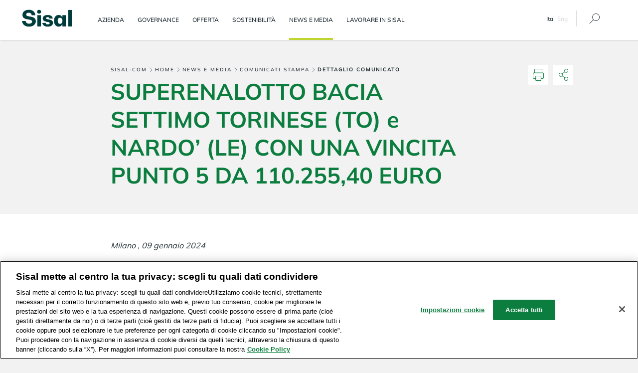

--- FILE ---
content_type: text/html;charset=UTF-8
request_url: https://www.sisal.com/news-media/comunicati-stampa/giochi/cs-superenalotto-bacia-nardo-e-torino-con-una-vincita-da-oltre-110mila-euro
body_size: 24026
content:
<!DOCTYPE html> <html class="aui ltr ltr" dir="ltr" lang="it-IT"> <head> <title>CS SuperEnalotto bacia Nardò e Torino con una vincita da oltre 110mila euro</title> <!-- Inizio informativa di consenso dei cookie OneTrust per www.sisal.com --> <script type="text/javascript" src="https://cdn.cookielaw.org/consent/177636d5-0475-4c4a-9502-b47927dcccd9/OtAutoBlock.js" ></script> <script src="https://cdn.cookielaw.org/scripttemplates/otSDKStub.js"  type="text/javascript" charset="UTF-8" data-domain-script="177636d5-0475-4c4a-9502-b47927dcccd9" ></script> <script type="text/javascript">function OptanonWrapper(){};</script> <!-- Fine informativa di consenso dei cookie OneTrust per www.sisal.com --> <meta https-equiv="X-UA-Compatible" content="IE=Edge" /> <meta name="viewport" content="width=device-width,initial-scale=1,maximum-scale=1"/> <meta name="google-site-verification" content="Fp6-2bPd4kJGqA1UIhbOYPCvjYCMZxB5tgn_fgbSJV8" /> <meta name="msapplication-TileColor" content="#f8f8f8"/> <meta name="msapplication-TileImage" content="https://www.sisal.com/sisal-2018-merged-theme/images/sisal/metro.png"/> <link rel="apple-touch-icon" href="https://www.sisal.com/sisal-2018-merged-theme/images/sisal/ios.png" /> <script type="text/javascript" src="https://www.sisal.com/sisal-2018-merged-theme/js/modernizr.min.js?v=1697433200000"></script> <meta content="text/html; charset=UTF-8" https-equiv="content-type" /> <meta content=" In palio per il concorso di questa sera, martedì 9 gennaio, un Jackpot da 42.800.000,00 euro" lang="it-IT" name="description" /> <meta content="giochi,01,2024" lang="it-IT" name="keywords" /> <meta property="fb:app_id" content="220153971759070" /> <meta property="og:site_name" content="sisal-com" /> <meta property="og:image" content="https://www.sisal.com/sisal-2018-merged-theme/images/sisal_logo_200x200.png" /> <meta property="og:description" content="Si nasconde ancora il &#034;6&#034; nell&#039;estrazione di SuperEnalotto del cc n. 3 di lunedì 8 gennaio, con il Jackpot che arriva a 42,8 milioni di euro in palio per il concorso di questa sera, martedì 9 gennaio 2024." /> <meta property="og:type" content="article" /> <meta property="og:title" content="SUPERENALOTTO BACIA SETTIMO TORINESE (TO) e NARDO’ (LE) CON UNA VINCITA PUNTO 5 DA 110.255,40 EURO" /> <meta property="og:locale" content="it_IT" /> <meta property="og:url" content="https://www.sisal.com/news-media/comunicati-stampa/giochi/cs-superenalotto-bacia-nardo-e-torino-con-una-vincita-da-oltre-110mila-euro" /> <meta property="twitter:site" content="@Sisal_Group" /> <meta property="twitter:card" content="summary" /> <link href="https://www.sisal.com/sisal-2018-merged-theme/images/favicon.ico" rel="Shortcut Icon" /> <link href="https&#x3a;&#x2f;&#x2f;www&#x2e;sisal&#x2e;com&#x2f;news-media&#x2f;comunicati-stampa&#x2f;giochi&#x2f;cs-superenalotto-bacia-nardo-e-torino-con-una-vincita-da-oltre-110mila-euro" rel="canonical" /> <link class="lfr-css-file" href="https&#x3a;&#x2f;&#x2f;www&#x2e;sisal&#x2e;com&#x2f;sisal-2018-merged-theme&#x2f;css&#x2f;aui&#x2e;css&#x3f;browserId&#x3d;other&#x26;themeId&#x3d;sisal2018merged_WAR_sisal2018mergedtheme&#x26;minifierType&#x3d;css&#x26;languageId&#x3d;it_IT&#x26;b&#x3d;6210&#x26;t&#x3d;1697433200000" rel="stylesheet" type="text/css" /> <link href="&#x2f;html&#x2f;css&#x2f;main&#x2e;css&#x3f;browserId&#x3d;other&#x26;themeId&#x3d;sisal2018merged_WAR_sisal2018mergedtheme&#x26;minifierType&#x3d;css&#x26;languageId&#x3d;it_IT&#x26;b&#x3d;6210&#x26;t&#x3d;1562149271000" rel="stylesheet" type="text/css" /> <link href="https://www.sisal.com/html/portlet/asset_publisher/css/main.css?browserId=other&amp;themeId=sisal2018merged_WAR_sisal2018mergedtheme&amp;minifierType=css&amp;languageId=it_IT&amp;b=6210&amp;t=1752669121000" rel="stylesheet" type="text/css" /> <link href="https://www.sisal.com/notifications-portlet/notifications/css/main.css?browserId=other&amp;themeId=sisal2018merged_WAR_sisal2018mergedtheme&amp;minifierType=css&amp;languageId=it_IT&amp;b=6210&amp;t=1752669102000" rel="stylesheet" type="text/css" /> <script type="text/javascript">var Liferay={Browser:{acceptsGzip:function(){return true},getMajorVersion:function(){return 0},getRevision:function(){return""},getVersion:function(){return""},isAir:function(){return false},isChrome:function(){return false},isFirefox:function(){return false},isGecko:function(){return false},isIe:function(){return false},isIphone:function(){return false},isLinux:function(){return false},isMac:function(){return false},isMobile:function(){return false},isMozilla:function(){return false},isOpera:function(){return false},isRtf:function(){return false},isSafari:function(){return false},isSun:function(){return false},isWap:function(){return false},isWapXhtml:function(){return false},isWebKit:function(){return false},isWindows:function(){return false},isWml:function(){return false}},Data:{NAV_SELECTOR:"#navigation",isCustomizationView:function(){return false},notices:[null]},ThemeDisplay:{getLayoutId:function(){return"1029"},getLayoutURL:function(){return"https://www.sisal.com/dettaglio-comunicato"},getParentLayoutId:function(){return"306"},isPrivateLayout:function(){return"false"},isVirtualLayout:function(){return false},getBCP47LanguageId:function(){return"it-IT"},getCDNBaseURL:function(){return"https://www.sisal.com"},getCDNDynamicResourcesHost:function(){return""},getCDNHost:function(){return""},getCompanyId:function(){return"10114"},getCompanyGroupId:function(){return"74182"},getDefaultLanguageId:function(){return"it_IT"},getDoAsUserIdEncoded:function(){return""},getLanguageId:function(){return"it_IT"},getParentGroupId:function(){return"94028"},getPathContext:function(){return""},getPathImage:function(){return"/image"},getPathJavaScript:function(){return"/html/js"},getPathMain:function(){return"/c"},getPathThemeImages:function(){return"https://www.sisal.com/sisal-2018-merged-theme/images"},getPathThemeRoot:function(){return"/sisal-2018-merged-theme"},getPlid:function(){return"973664"},getPortalURL:function(){return"https://www.sisal.com"},getPortletSetupShowBordersDefault:function(){return false},getScopeGroupId:function(){return"94028"},getScopeGroupIdOrLiveGroupId:function(){return"94028"},getSessionId:function(){return""},getSiteGroupId:function(){return"94028"},getURLControlPanel:function(){return"/group/control_panel?refererPlid=973664"},getURLHome:function(){return"https\x3a\x2f\x2fwww\x2esisal\x2ecom\x2fweb\x2fguest"},getUserId:function(){return"10117"},getUserName:function(){return""},isAddSessionIdToURL:function(){return false},isFreeformLayout:function(){return false},isImpersonated:function(){return false},isSignedIn:function(){return false},isStateExclusive:function(){return false},isStateMaximized:function(){return false},isStatePopUp:function(){return false}},PropsValues:{NTLM_AUTH_ENABLED:false}};var themeDisplay=Liferay.ThemeDisplay;Liferay.AUI={getAvailableLangPath:function(){return"available_languages.jsp?browserId=other&themeId=sisal2018merged_WAR_sisal2018mergedtheme&colorSchemeId=01&minifierType=js&languageId=it_IT&b=6210&t=1752669089000"},getCombine:function(){return true},getComboPath:function(){return"/combo/?browserId=other&minifierType=&languageId=it_IT&b=6210&t=1752669089000&"},getFilter:function(){return"min"},getJavaScriptRootPath:function(){return"/html/js"},getLangPath:function(){return"aui_lang.jsp?browserId=other&themeId=sisal2018merged_WAR_sisal2018mergedtheme&colorSchemeId=01&minifierType=js&languageId=it_IT&b=6210&t=1752669089000"},getStaticResourceURLParams:function(){return"?browserId=other&minifierType=&languageId=it_IT&b=6210&t=1752669089000"}};Liferay.authToken="c5h1T7PO";Liferay.currentURL="\x2fweb\x2fsisal-com\x2f-\x2fcs-superenalotto-bacia-nardo-e-torino-con-una-vincita-da-oltre-110mila-euro";Liferay.currentURLEncoded="%2Fweb%2Fsisal-com%2F-%2Fcs-superenalotto-bacia-nardo-e-torino-con-una-vincita-da-oltre-110mila-euro";</script> <script src="/html/js/barebone.jsp?browserId=other&amp;themeId=sisal2018merged_WAR_sisal2018mergedtheme&amp;colorSchemeId=01&amp;minifierType=js&amp;minifierBundleId=javascript.barebone.files&amp;languageId=it_IT&amp;b=6210&amp;t=1752669089000" type="text/javascript"></script> <script type="text/javascript">Liferay.Portlet.list=["101_INSTANCE_ov67eIyK88H9","73"];</script> <link class="lfr-css-file" href="https&#x3a;&#x2f;&#x2f;www&#x2e;sisal&#x2e;com&#x2f;sisal-2018-merged-theme&#x2f;css&#x2f;main&#x2e;css&#x3f;browserId&#x3d;other&#x26;themeId&#x3d;sisal2018merged_WAR_sisal2018mergedtheme&#x26;minifierType&#x3d;css&#x26;languageId&#x3d;it_IT&#x26;b&#x3d;6210&#x26;t&#x3d;1697433200000" rel="stylesheet" type="text/css" /> <style type="text/css">.share-result.google{display:none}@media(min-width:768px){#navigation>ul li{margin:0 3% 0 0}}.footer-link-newsletter{visibility:hidden}div#hf-wrapper-header{display:none}</style> <style type="text/css"></style> <script src="https://www.sisal.com/sisal-2018-merged-theme/js/global-vars.js?v=1697433200000"></script> <script>sisalVars.pagePrivacyUrl="/sostenibilita/privacy-data-ethics";sisalVars.pageCookiesUrl="/cookies";sisalVars.pageCookiesText="Utilizziamo cookie nostri e di terze parti per migliorare i servizi e analizzare le tue preferenze. Continuando la navigazione accetterai automaticamente l'utilizzo dei cookie. <br/>Per maggiori informazioni e modificare le impostazioni <a href='/cookies'>visita la pagina dedicata ai cookie.</a>";sisalVars.pageCookiesTextMobile="Continuando la navigazione accetti che Sisal ed i suoi partner utilizzino i cookies per fini di personalizzazione e <a href='/cookies'>altre finalità.</a>";sisalVars.visibileMobile="always";sisalVars.friendlyURLMobile="admin.ws@webscience.it";sisalVars.switchURLLingua="";localStorage.backUrl="/news-media/comunicati-stampa/giochi/cs-superenalotto-bacia-nardo-e-torino-con-una-vincita-da-oltre-110mila-euro";</script> <script src="https://www.sisal.com/sisal-2018-merged-theme/js/resize-function.min.js"></script> <script type="application/ld+json"> { "@context": "https://schema.org/", "@type": "Organization", "url": "https://www.sisal.com", "logo": "https://www.sisal.com/sisal-2018-merged-theme/images/sisal/logo.jpg", "name": "CS SuperEnalotto bacia Nardò e Torino con una vincita da oltre 110mila euro", "description": "" } </script> <style> .portlet-boundary_newsisalws_WAR_Sisal2014portlet_ .portlet-borderless-bar { display: none; } </style> <script src="https://code.jquery.com/jquery-3.3.1.min.js" integrity="sha256-FgpCb/KJQlLNfOu91ta32o/NMZxltwRo8QtmkMRdAu8=" crossorigin="anonymous"> </script> <script src="https://code.jquery.com/ui/1.12.1/jquery-ui.min.js" integrity="sha256-VazP97ZCwtekAsvgPBSUwPFKdrwD3unUfSGVYrahUqU=" crossorigin="anonymous"> </script> <meta name="robots" content="index, follow"> <script>(function(){var b={"@context":"https://schema.org","@type":"BreadcrumbList",itemListElement:[{"@type":"ListItem",position:1,item:{"@id":"https://www.sisal.com/home",name:"Home"}},{"@type":"ListItem",position:2,item:{"@id":"https://www.sisal.com/news-media",name:"News e Media"}},{"@type":"ListItem",position:3,item:{"@id":"https://www.sisal.com/news-media/comunicati-stampa",name:"Comunicati stampa"}},{"@type":"ListItem",position:4,item:{"@id":"https://www.sisal.com/dettaglio-comunicato",name:"Dettaglio comunicato"}},]};var a=document.createElement("script");a.type="application/ld+json";a.innerHTML=JSON.stringify(b);document.head.appendChild(a)})();</script> </head> <body class=" yui3-skin-sam controls-visible signed-out public-page site dockbar-split no-homepage sisal"> <script>var dataLayer=[{ambiente:"PROD"}];</script> <!-- Google Tag Manager --> <noscript><iframe src="//www.googletagmanager.com/ns.html?id=GTM-WL5N9G" height="0" width="0" style="display:none;visibility:hidden"></iframe></noscript> <script>(function(b,m,h,a,g){b[a]=b[a]||[];b[a].push({"gtm.start":new Date().getTime(),event:"gtm.js"});var k=m.getElementsByTagName(h)[0],e=m.createElement(h),c=a!="dataLayer"?"&l="+a:"";e.async=true;e.src="//www.googletagmanager.com/gtm.js?id="+g+c;k.parentNode.insertBefore(e,k)})(window,document,"script","dataLayer","GTM-WL5N9G");</script> <!-- End Google Tag Manager --> <div class="wc-background gray hf-container"> <div id="hf-wrapper-header" class="hf-wrapper wc-padding"> <script type="text/javascript">$(function(){Modernizr.load({test:Modernizr.mediaqueries,nope:"https://www.sisal.com/sisal-2018-merged-theme/js/third-parties/respond.min.js"})});</script> <div id="header-wrapper"> <ul class="headerFirst"> <li class='selected '> <a href="https://www.sisal.com" target="" class="headerFirstLink"> <span>GRUPPO SISAL</span> </a> </li> <li > <a href="https://www.sisal.it" target="" class="headerFirstLink"> <span>GIOCHI</span> </a> </li> <li > <a href="https://www.sisal.it/app-mobile" target="self" class="headerFirstLink"> <span>MOBILE</span> </a> </li> <li class='hasChild '> <a href="javascript:void(0)" target="" class="headerFirstLink"> <span>PUNTI VENDITA</span> </a> <div class="clear">&#160;</div> <div class="headerSecondWrapper"> <ul class="headerSecond"> <li > <a href="http://www.sisalwincity.it" target="">Sisal Wincity</a> </li> <li > <a href="https://www.sisal.it/punti-vendita-matchpoint" target="">Sisal Matchpoint</a> </li> <li > <a href="https://www.sisalsmartpoint.it" target="">Sisal Smartpoint</a> </li> <li class='last'> <a href="https://negozi.sisal.com/" target="_self">Cerca punto vendita</a> </li> </ul> </div> </li> <li class='hasChild last'> <a href="javascript:void(0)" target="" class="headerFirstLink"> <span>PARTNER</span> </a> <div class="clear">&nbsp;</div> <div class="headerSecondWrapper"> <ul class="headerSecond"> <li > <a href="https://www.rivenditorisisal.it" target="">Rivenditori</a> </li> <li > <a href="https://www.gestorisisal.it" target="">Gestori</a> </li> <li class='last'> <a href="http://ptonet.sisal.it/" target="">Technical Operations</a> </li> </ul> </div> </li> </ul> <div class="clear">&#160;</div> </div> <script type="text/javascript">$(function(){var j=".headerSecondWrapper";var h=".hasChild";$(document).on("click",function(c){var b=$(c.target).parents();if(b.hasClass("hasChild")&&!b.hasClass("headerSecondWrapper")){c.preventDefault()}var d=$(c.target).parents(".hasChild");var a=d.find(j);if(b.hasClass("hasChild")){if(a.is(":visible")){$(j).hide();b.removeClass("sel")}else{$(j).hide();a.show();$(h).removeClass("sel");b.addClass("sel")}}else{$(j).hide();$(h).removeClass("sel")}});var f=$("#hf-wrapper-header");var i=$(".hf-wrapper");var g=f.find("link");$("head").append(g);function k(){var a=0;$("body *").not(".slides").each(function(b){if(this.offsetWidth>a){a=this.offsetWidth}});f.width(a)}});</script> </div> </div> <div id="wrapper" class=" "> <div class="scrollToTop -hidden"><i class="icon-angle-up"></i></div> <!-- a href="#main-content" id="skip-to-content" class="hide">Salta al contenuto</a>--> <header id="banner" role="banner" class=" "> <script>sisalVars.switchURLLingua="";</script> <div class="wc-background white nav-container"> <nav class=" wc-padding nav-desktop" id="navigation"> <a class="logo custom-logo" href="/" title="Home page Sisal" rel="home"> <img alt="Home page Sisal" src="https://www.sisal.com/sisal-2018-merged-theme/images/sisal/logo_sisal_header_Green.png" /> </a> <ul class="primo-livello"> <li class=" exclusive"> <div class="control-menu"> <a href="/azienda" data-plid="159800" title="Azienda" class="hidden-phone">Azienda</a> <span class="visible-phone">Azienda</span> <a class="arrow-left ic-ico-arrow-menu link-more white-text"></a> </div> </li> <li class=" exclusive"> <div class="control-menu"> <a href="/governance" data-plid="189828" title="Governance" class="hidden-phone">Governance</a> <span class="visible-phone">Governance</span> <a class="arrow-left ic-ico-arrow-menu link-more white-text"></a> </div> </li> <li class=" exclusive"> <div class="control-menu"> <a href="/offerta" data-plid="159805" title="Offerta" class="hidden-phone">Offerta</a> <span class="visible-phone">Offerta</span> <a class="arrow-left ic-ico-arrow-menu link-more white-text"></a> </div> </li> <li class=" exclusive"> <div class="control-menu"> <a href="/sostenibilita" data-plid="789362" title="Sostenibilità" class="hidden-phone">Sostenibilità</a> <span class="visible-phone">Sostenibilità</span> <a class="arrow-left ic-ico-arrow-menu link-more white-text"></a> </div> </li> <li class="opened selected exclusive"> <div class="control-menu"> <a href="/news-media" data-plid="159665" title="News e Media" class="hidden-phone">News e Media</a> <span class="visible-phone">News e Media</span> <a class="arrow-left ic-ico-arrow-menu link-more white-text"></a> </div> </li> <li class=" exclusive"> <div class="control-menu"> <a href="/lavora-in-sisal" data-plid="159820" title="Lavorare in Sisal" class="hidden-phone">Lavorare in Sisal</a> <span class="visible-phone">Lavorare in Sisal</span> <a class="arrow-left ic-ico-arrow-menu link-more white-text"></a> </div> </li> <div class="navigation_stroke"></div> </ul> <div id="language-select"> <div class="language-select-lang hidden-phone"> <span class="selected">Ita</span> <a href="/eng">Eng</a> </div> <div class="language-select-lang visible-phone"> <a href="javascript:void(0);" class="selected" >ITA</a> <a href="/eng" >ENG</a> </div> </div> <div class="hd-search"> <a title="Cerca" href="/cerca"><span class="ic-ico-search"></span></a> </div> <!-- <div class="hd-locator"> <a title="Punti vendita" href="https://negozi.sisal.com/" target="_self"><span class="ic-ico-location"></span></a> </div> --> </nav> <nav class=" nav-mobile"> <div class="nav-mobile-container wc-padding"> <div class="btn-menu-mobile"> <span class="ic-ico-menu"></span> </div> <div class="logo-mobile"> <a class="logo custom-logo" href="/" title="Home page Sisal" rel="home"> <img alt="Home page Sisal" src="https://www.sisal.com/sisal-2018-merged-theme/images/sisal/logo_sisal_header_Green.png" /> </a> </div> <div class="search-locator"> <div class="hd-locator"> <a title="Punti vendita" href="https://negozi.sisal.com/" target="_self"><span class="ic-ico-location"></span></a> </div> <div class="hd-search"> <a title="Cerca" href="/cerca"><span class="ic-ico-search"></span></a> </div> </div> </div> <div class="items-menu"> <ul class="primo-livello"> <li class=" exclusive hd-level "> <div class="back-menu ic-ico-arrow-menu"></div> <a href="/azienda" data-plid="159800" title="Azienda">Azienda</a> <span class="first-level ic-ico-arrow-menu"></span> <hr class="hr-row first" /> <ul class="secondo-livello"> <li class=" first exclusive"> <a href="/azienda/chi-siamo" data-plid="159865" title="Chi siamo" data-type="portlet"> Chi siamo </a> <i class="arrow ic-ico-dropdown control-menu"></i> <hr class="hr-row" /> <ul class="terzo-livello"> <li class=" exclusive"> <a href="/azienda/chi-siamo/purpose-valori-vision-mission" data-plid="161689" title="Purpose, Valori, Vision, Mission" > Purpose, Valori, Vision, Mission </a> <hr class="hr-row" /> </li> <li class=" exclusive"> <a href="/azienda/chi-siamo/societa" data-plid="161713" title="Struttura societaria" > Struttura societaria </a> <hr class="hr-row" /> </li> </ul> </li> <li class=" exclusive"> <a href="/azienda/sisal-nel-mondo" data-plid="649529" title="Sisal nel mondo" data-type="portlet"> Sisal nel mondo </a> <i class="arrow ic-ico-dropdown control-menu"></i> <hr class="hr-row" /> <ul class="terzo-livello"> <li class=" exclusive"> <a href="/azienda/sisal-nel-mondo/flutter-sea" data-plid="1128417" title="Flutter SEA" > Flutter SEA </a> <hr class="hr-row" /> </li> </ul> </li> <li class=" exclusive"> <a href="/azienda/innovazione" data-plid="455927" title="Innovazione" data-type="portlet"> Innovazione </a> <i class="arrow ic-ico-dropdown control-menu"></i> <hr class="hr-row" /> <ul class="terzo-livello"> <li class=" exclusive"> <a href="/azienda/innovazione/innovation-lab" data-plid="689511" title="Innovation Lab" > Innovation Lab </a> <hr class="hr-row" /> </li> <li class=" exclusive"> <a href="/azienda/innovazione/digital-hub" data-plid="839262" title="Digital Hub" > Digital Hub </a> <hr class="hr-row" /> </li> </ul> </li> <li class=" exclusive"> <a href="/azienda/storia" data-plid="445624" title="La nostra storia" data-type="portlet"> La nostra storia </a> <i class="arrow ic-ico-dropdown control-menu"></i> <hr class="hr-row" /> <ul class="terzo-livello"> <li class=" exclusive"> <a href="/azienda/storia/storie-di-gioco" data-plid="571116" title="Storie di gioco" > Storie di gioco </a> <hr class="hr-row" /> </li> <li class=" exclusive"> <a href="/azienda/storia/progetto-meic" data-plid="222036" title="Il Progetto MEIC" > Il Progetto MEIC </a> <hr class="hr-row" /> </li> <li class=" exclusive"> <a href="/azienda/storia/evoluzione-logo" data-plid="161725" title="Evoluzione del logo" > Evoluzione del logo </a> <hr class="hr-row" /> </li> </ul> </li> <li class=" exclusive"> <a href="/azienda/contatti" data-plid="159741" title="Contatti" data-type="portlet"> Contatti </a> <hr class="hr-row" /> </li> </ul> </li> <li class=" exclusive hd-level "> <div class="back-menu ic-ico-arrow-menu"></div> <a href="/governance" data-plid="189828" title="Governance">Governance</a> <span class="first-level ic-ico-arrow-menu"></span> <hr class="hr-row first" /> <ul class="secondo-livello"> <li class=" first exclusive"> <a href="/governance/codice-etico-e-business-ethics" data-plid="980432" title="Codice etico e gestione etica della Società" data-type="portlet"> Codice etico e gestione etica della Società </a> <hr class="hr-row" /> </li> <li class=" exclusive"> <a href="/governance/sistema-controllo" data-plid="161737" title="Sistema di controllo" data-type="portlet"> Sistema di controllo </a> <i class="arrow ic-ico-dropdown control-menu"></i> <hr class="hr-row" /> <ul class="terzo-livello"> <li class=" exclusive"> <a href="/governance/sistema-controllo/antiriciclaggio" data-plid="695375" title="Antiriciclaggio" > Antiriciclaggio </a> <hr class="hr-row" /> </li> </ul> </li> <li class=" exclusive"> <a href="/governance/business-ethics/segnalazione-delle-violazioni" data-plid="696099" title="Segnalazione delle violazioni" data-type="portlet"> Segnalazione delle violazioni </a> <hr class="hr-row" /> </li> <li class=" exclusive"> <a href="/governance/certificazioni" data-plid="445591" title="Certificazioni" data-type="portlet"> Certificazioni </a> <hr class="hr-row" /> </li> <li class=" exclusive"> <a href="/governance/archivio-documenti" data-plid="194921" title="Archivio documenti" data-type="portlet"> Archivio documenti </a> <hr class="hr-row" /> </li> <li class=" exclusive"> <a href="/governance/vulnerability-disclosure-policy" data-plid="966208" title="Vulnerability Disclosure" data-type="portlet"> Vulnerability Disclosure </a> <hr class="hr-row" /> </li> </ul> </li> <li class=" exclusive hd-level "> <div class="back-menu ic-ico-arrow-menu"></div> <a href="/offerta" data-plid="159805" title="Offerta">Offerta</a> <span class="first-level ic-ico-arrow-menu"></span> <hr class="hr-row first" /> <ul class="secondo-livello"> <li class=" first exclusive"> <a href="/offerta/lotterie" data-plid="448816" title="Lotterie" data-type="portlet"> Lotterie </a> <i class="arrow ic-ico-dropdown control-menu"></i> <hr class="hr-row" /> <ul class="terzo-livello"> </ul> </li> <li class=" exclusive"> <a href="/offerta/scommesse" data-plid="160335" title="Scommesse" data-type="portlet"> Scommesse </a> <hr class="hr-row" /> </li> <li class=" exclusive"> <a href="/offerta/gaming-machine" data-plid="161867" title="Gaming machine" data-type="portlet"> Gaming machine </a> <hr class="hr-row" /> </li> <li class=" exclusive"> <a href="/offerta/canali-online" data-plid="160296" title="Canali online" data-type="portlet"> Canali online </a> <hr class="hr-row" /> </li> <li class=" exclusive"> <a href="/offerta/canali-retail" data-plid="161882" title="Canali Retail" data-type="portlet"> Canali Retail </a> <hr class="hr-row" /> </li> <li class=" exclusive"> <a href="https://www.adm.gov.it/portale/probabilita-vincita" data-plid="516565" title="Probabilità di vincita" target='_blank' data-type="url"> Probabilità di vincita </a> <hr class="hr-row" /> </li> </ul> </li> <li class=" exclusive hd-level "> <div class="back-menu ic-ico-arrow-menu"></div> <a href="/sostenibilita" data-plid="789362" title="Sostenibilità">Sostenibilità</a> <span class="first-level ic-ico-arrow-menu"></span> <hr class="hr-row first" /> <ul class="secondo-livello"> <li class=" first exclusive"> <a href="/sostenibilita/strategia" data-plid="789758" title="La nostra strategia" data-type="portlet"> La nostra strategia </a> <i class="arrow ic-ico-dropdown control-menu"></i> <hr class="hr-row" /> <ul class="terzo-livello"> <li class=" exclusive"> <a href="/sostenibilita/strategia/performance-esg" data-plid="789635" title="Performance ESG" > Performance ESG </a> <hr class="hr-row" /> </li> <li class=" exclusive"> <a href="/sostenibilita/strategia/materialita" data-plid="789861" title="Matrice" > Matrice </a> <hr class="hr-row" /> </li> </ul> </li> <li class=" exclusive"> <a href="/sostenibilita/gioco-responsabile" data-plid="160365" title="Gioco Responsabile" data-type="portlet"> Gioco Responsabile </a> <i class="arrow ic-ico-dropdown control-menu"></i> <hr class="hr-row" /> <ul class="terzo-livello"> <li class=" exclusive"> <a href="/sostenibilita/gioco-responsabile/ricerca" data-plid="791084" title="Ricerca" > Ricerca </a> <hr class="hr-row" /> </li> <li class=" exclusive"> <a href="/sostenibilita/gioco-responsabile/formazione" data-plid="942577" title="Formazione" > Formazione </a> <hr class="hr-row" /> </li> <li class=" exclusive"> <a href="/sostenibilita/gioco-responsabile/protezione" data-plid="162260" title="Protezione dei giocatori" > Protezione dei giocatori </a> <i class="arrow ic-ico-dropdown control-menu"></i> <hr class="hr-row" /> <ul class="quarto-livello"> <li class=" exclusive"> <a href="/sostenibilita/gioco-responsabile/protezione/prevenire-riciclaggio" data-plid="398834" $! title="Prevenire il riciclaggio" > Prevenire il riciclaggio </a> <hr class="hr-row" /> </li> <li class=" exclusive"> <a href="/sostenibilita/gioco-responsabile/protezione/contrasto-frodi" data-plid="398763" $! title="Contrastare le frodi" > Contrastare le frodi </a> <hr class="hr-row" /> </li> <li class=" exclusive"> <a href="/sostenibilita/gioco-responsabile/protezione/sicurezza-sistemi" data-plid="274656" $! title="Sicurezza di sistemi e piattaforme" > Sicurezza di sistemi e piattaforme </a> <hr class="hr-row" /> </li> </ul> </li> <li class=" exclusive"> <a href="/sostenibilita/gioco-responsabile/supporto" data-plid="398671" title="Supporto" > Supporto </a> <hr class="hr-row" /> </li> <li class=" exclusive"> <a href="/sostenibilita/gioco-responsabile/sensibilizzazione" data-plid="398641" title="Sensibilizzazione" > Sensibilizzazione </a> <i class="arrow ic-ico-dropdown control-menu"></i> <hr class="hr-row" /> <ul class="quarto-livello"> <li class=" exclusive"> <a href="/iniziative/tutela-consumatore/sensibilizzazione/decalogo-giocatore" data-plid="235340" $! title="Decalogo del giocatore responsabile" > Decalogo del giocatore responsabile </a> <hr class="hr-row" /> </li> </ul> </li> <li class=" exclusive"> <a href="/sostenibilita/gioco-responsabile/test-giocatore-digital" data-plid="765311" title="Scopri che giocatore sei" > Scopri che giocatore sei </a> <hr class="hr-row" /> </li> <li class=" exclusive"> <a href="/sostenibilita/gioco-responsabile/certificazioni" data-plid="960050" title="Certificazioni" > Certificazioni </a> <hr class="hr-row" /> </li> </ul> </li> <li class=" exclusive"> <a href="/sostenibilita/comunita" data-plid="162232" title="Comunità" data-type="portlet"> Comunità </a> <i class="arrow ic-ico-dropdown control-menu"></i> <hr class="hr-row" /> <ul class="terzo-livello"> <li class=" exclusive"> <a href="/sostenibilita/comunita/gobeyond" data-plid="226858" title="GoBeyond" > GoBeyond </a> <hr class="hr-row" /> </li> <li class=" exclusive"> <a href="/sostenibilita/comunita/solidarieta-sociale" data-plid="688760" title="Solidarietà Sociale" > Solidarietà Sociale </a> <hr class="hr-row" /> </li> </ul> </li> <li class=" exclusive"> <a href="/sostenibilita/ambiente" data-plid="789572" title="Ambiente" data-type="portlet"> Ambiente </a> <hr class="hr-row" /> </li> <li class=" exclusive"> <a href="/sostenibilita/persone" data-plid="398420" title="Persone" data-type="portlet"> Persone </a> <i class="arrow ic-ico-dropdown control-menu"></i> <hr class="hr-row" /> <ul class="terzo-livello"> <li class=" exclusive"> <a href="/sostenibilita/persone/coinvolgimento" data-plid="398544" title="Coinvolgere le persone" > Coinvolgere le persone </a> <hr class="hr-row" /> </li> <li class=" exclusive"> <a href="/sostenibilita/persone/dialogo-istituzioni" data-plid="448999" title="Dialogare con le Istituzioni" > Dialogare con le Istituzioni </a> <hr class="hr-row" /> </li> <li class=" exclusive"> <a href="/sostenibilita/persone/dialogo-rete" data-plid="398570" title="Dialogare con la rete" > Dialogare con la rete </a> <hr class="hr-row" /> </li> <li class=" exclusive"> <a href="/sostenibilita/persone/collaborare-fornitori" data-plid="398595" title="Collaborare con i fornitori" > Collaborare con i fornitori </a> <hr class="hr-row" /> </li> </ul> </li> <li class=" exclusive"> <a href="/sostenibilita/bilancio-sostenibilita" data-plid="789925" title="Bilancio di Sostenibilità" data-type="portlet"> Bilancio di Sostenibilità </a> <hr class="hr-row" /> </li> <li class=" exclusive"> <a href="/sostenibilita/privacy-data-ethics" data-plid="695959" title="Privacy e Data Ethics" data-type="portlet"> Privacy e Data Ethics </a> <i class="arrow ic-ico-dropdown control-menu"></i> <hr class="hr-row" /> <ul class="terzo-livello"> <li class=" exclusive"> <a href="/cookies" data-plid="696313" title="Cookie policy" > Cookie policy </a> <hr class="hr-row" /> </li> <li class=" exclusive"> <a href="/sostenibilita/privcy-data-ethics/impegno-privacy" data-plid="696458" title="Il nostro impegno Privacy" > Il nostro impegno Privacy </a> <hr class="hr-row" /> </li> </ul> </li> <li class=" exclusive"> <a href="/sostenibilita/archivio-documenti" data-plid="754880" title="Archivio Documenti" data-type="portlet"> Archivio Documenti </a> <hr class="hr-row" /> </li> </ul> </li> <li class="opened selected exclusive hd-level "> <div class="back-menu ic-ico-arrow-menu"></div> <a href="/news-media" data-plid="159665" title="News e Media">News e Media</a> <span class="first-level ic-ico-arrow-menu"></span> <hr class="hr-row first" /> <ul class="secondo-livello"> <li class="opened selected first exclusive"> <a href="/news-media/comunicati-stampa" data-plid="159673" title="Comunicati stampa" data-type="portlet"> Comunicati stampa </a> <i class="arrow ic-ico-dropdown control-menu"></i> <hr class="hr-row" /> <ul class="terzo-livello"> <li class=" exclusive"> <a href="/news-media/comunicati-stampa/corporate" data-plid="474454" title="Corporate" > Corporate </a> <hr class="hr-row" /> </li> <li class=" exclusive"> <a href="/news-media/comunicati-stampa/servizi" data-plid="474464" title="Servizi" > Servizi </a> <hr class="hr-row" /> </li> <li class="opened selected exclusive"> <a href="/news-media/comunicati-stampa/giochi" data-plid="474541" title="Giochi" > Giochi </a> <hr class="hr-row" /> </li> <li class=" exclusive"> <a href="/news-media/comunicati-stampa/investor-relations" data-plid="474565" title="Investor Relations" > Investor Relations </a> <hr class="hr-row" /> </li> <li class=" exclusive"> <a href="/news-media/comunicati-stampa/archivio" data-plid="537027" title="Archivio" > Archivio </a> <hr class="hr-row" /> </li> </ul> </li> <li class=" exclusive"> <a href="/news-media/rassegna-stampa" data-plid="159731" title="Rassegna stampa" data-type="portlet"> Rassegna stampa </a> <i class="arrow ic-ico-dropdown control-menu"></i> <hr class="hr-row" /> <ul class="terzo-livello"> <li class=" exclusive"> <a href="/news-media/rassegna-stampa/archivio" data-plid="543075" title="Archivio" > Archivio </a> <hr class="hr-row" /> </li> </ul> </li> <li class=" exclusive"> <a href="/news-media/interviste" data-plid="236557" title="Interviste" data-type="portlet"> Interviste </a> <i class="arrow ic-ico-dropdown control-menu"></i> <hr class="hr-row" /> <ul class="terzo-livello"> <li class=" exclusive"> <a href="/news-media/interviste/ad-sisal" data-plid="474579" title="AD Sisal" > AD Sisal </a> <hr class="hr-row" /> </li> <li class=" exclusive"> <a href="/news-media/interviste/management" data-plid="474585" title="Management" > Management </a> <hr class="hr-row" /> </li> <li class=" exclusive"> <a href="/news-media/interviste/partner" data-plid="474591" title="Partner" > Partner </a> <hr class="hr-row" /> </li> <li class=" exclusive"> <a href="/news-media/interviste/archivio" data-plid="543307" title="Archivio" > Archivio </a> <hr class="hr-row" /> </li> </ul> </li> <li class=" exclusive"> <a href="/news-media/multimedia" data-plid="456382" title="Archivio multimedia" data-type="portlet"> Archivio multimedia </a> <hr class="hr-row" /> </li> <li class=" exclusive"> <a href="/news-media/cartella-stampa" data-plid="276332" title="Press kit" data-type="portlet"> Press kit </a> <hr class="hr-row" /> </li> </ul> </li> <li class=" exclusive hd-level "> <div class="back-menu ic-ico-arrow-menu"></div> <a href="/lavora-in-sisal" data-plid="159820" title="Lavorare in Sisal">Lavorare in Sisal</a> <span class="first-level ic-ico-arrow-menu"></span> <hr class="hr-row first" /> <ul class="secondo-livello"> <li class=" first exclusive"> <a href="/lavora-in-sisal/vita-in-azienda" data-plid="385573" title="Vita in Sisal" data-type="portlet"> Vita in Sisal </a> <i class="arrow ic-ico-dropdown control-menu"></i> <hr class="hr-row" /> <ul class="terzo-livello"> <li class=" exclusive"> <a href="/lavora-in-sisal/vita-in-azienda/continuous-learning" data-plid="612971" title="Continuous learning" > Continuous learning </a> <hr class="hr-row" /> </li> <li class=" exclusive"> <a href="/lavora-in-sisal/vita-in-azienda/diversity-inclusion" data-plid="613168" title="Diversity, Equity & Inclusion" > Diversity, Equity & Inclusion </a> <hr class="hr-row" /> </li> <li class=" exclusive"> <a href="/lavora-in-sisal/vita-in-azienda/wellbeing" data-plid="744058" title="Wellbeing" > Wellbeing </a> <hr class="hr-row" /> </li> </ul> </li> <li class=" exclusive"> <a href="/lavora-in-sisal/formazione" data-plid="696651" title="Formazione obbligatoria" data-type="portlet"> Formazione obbligatoria </a> <hr class="hr-row" /> </li> <li class=" exclusive"> <a href="/lavora-in-sisal/processo-di-selezione" data-plid="386034" title="Processo di selezione" data-type="portlet"> Processo di selezione </a> <hr class="hr-row" /> </li> <li class=" exclusive"> <a href="/lavora-in-sisal/eventi" data-plid="717376" title="Talent Event Experience" data-type="portlet"> Talent Event Experience </a> <hr class="hr-row" /> </li> <li class=" exclusive"> <a href="/lavora-in-sisal/faq" data-plid="385890" title="Faq" data-type="portlet"> Faq </a> <hr class="hr-row" /> </li> <li class=" exclusive"> <a href="/lavora-in-sisal/lavora-con-noi" data-plid="739786" title="Lavora con noi" data-type="portlet"> Lavora con noi </a> <hr class="hr-row" /> </li> </ul> </li> </ul> <div class="nav-footer-mobile"> <div class="space-green wc-background green"></div> <div class="faq-lang"> <div class="faq-container"> <span> <a href="/faq" class="cir-book txt-faq" title="Leggi le nostre faq">FAQ</a> </span> </div> <div class="lang-container"> <a href="javascript:void(0);" class="selected" >ITA</a> <a href="/eng" >ENG</a> </div> </div> <div class="divider-nav"></div> <div class="social-icon-mobile"> <a href="https://www.linkedin.com/company/sisal" title="LinkedIn" target="_blank"> <span class="white-text menu-social-icon ic-ico-linkedin"></span> </a> <a href="https://www.instagram.com/sisal_corporate" title="Instagram" target="_blank" class="ig-icon-footer"> <span class="white-text menu-social-icon ic-ico-instagram"></span> </a> <a href="https://www.facebook.com/sisalcorporate" title="Facebook" target="_blank" class="facebook-icon-footer"> <span class="white-text menu-social-icon ic-ico-facebook"></span> </a> <a href="https://www.youtube.com/c/sisalcorporate" title="YouTube" target="_blank" class="yt-icon-footer"> <span class="white-text menu-social-icon ic-ico-youtube"></span> </a> </div> </div> </div> </nav> </div> <div class="dd-menu wc-background green" data-curr-plid="973664"> <style> #hf-wrapper-header, #hf-wrapper-footer, .aui .sisal .hf-container{ display: none !important; } .aui .sisal .dd-menu { height: 430px !important; } .aui .sisal .menu-liv .menu-container { height: 390px !important; } </style> <div class="menu-liv wc-padding" data-menu-id="181458"> <div class="menu-container"> <div class="col"> <div class="title cir-bold">Company</div> <div class="desc cir-bold">We at Sisal believe in identity, by definition. Our roots also define who we are and who we’ll be in the future.</div> <a class="link-section cir-book arrow-left ic-ico-arrow-menu link-more white-text" title="Company" href="/eng/company">Go to Section</a> </div> <ul class="col second"> <li class="item-child-menu"> <a class="item-menu cir-book arrow-left ic-ico-arrow-menu link-more white-text" title="About us" href="/eng/company/about-us" data="menu-181495">About us</a> <ul class="col third" data-parent=""> <li class="item-child-menu"> <a class="item-menu cir-book" title="Purpose, Vision, Mission, Values" href="/eng/company/about-us/purpose-vision-and-mission" data="menu-181470">Purpose, Vision, Mission, Values</a> </li> <li class="item-child-menu"> <a class="item-menu cir-book" title="Company structure" href="/eng/company/about-us/companies-structure" data="menu-185095">Company structure</a> </li> </ul> </li> <li class="item-child-menu"> <a class="item-menu cir-book arrow-left ic-ico-arrow-menu link-more white-text" title="Sisal international" href="/eng/company/sisal-international" data="menu-656095">Sisal international</a> <ul class="col third" data-parent=""> <li class="item-child-menu"> <a class="item-menu cir-book" title="Flutter SEA" href="/eng/company/sisal-international/flutter-sea" data="menu-1128662">Flutter SEA</a> </li> </ul> </li> <li class="item-child-menu"> <a class="item-menu cir-book arrow-left ic-ico-arrow-menu link-more white-text" title="Innovation" href="/eng/company/innovation-at-sisal" data="menu-463067">Innovation</a> <ul class="col third" data-parent=""> <li class="item-child-menu"> <a class="item-menu cir-book" title="Innovation Lab" href="/eng/company/innovation-at-sisal/innovation-lab" data="menu-689567">Innovation Lab</a> </li> <li class="item-child-menu"> <a class="item-menu cir-book" title="Digital Hub" href="/eng/company/innovation-at-sisal/digital-hubs" data="menu-839482">Digital Hub</a> </li> </ul> </li> <li class="item-child-menu"> <a class="item-menu cir-book arrow-left ic-ico-arrow-menu link-more white-text" title="Our history" href="/eng/company/history" data="menu-181607">Our history</a> <ul class="col third" data-parent=""> <li class="item-child-menu"> <a class="item-menu cir-book" title="Our history" href="/eng/company/history" data="menu-445736">Our history</a> </li> <li class="item-child-menu"> <a class="item-menu cir-book" title="The MEIC project" href="/eng/company/history/meic" data="menu-244398">The MEIC project</a> </li> <li class="item-child-menu"> <a class="item-menu cir-book" title="The brand" href="/eng/company/history/evolution-sisal-logo" data="menu-244005">The brand</a> </li> </ul> </li> <li class="item-child-menu"> <a class="item-menu cir-book" title="Contacts" href="/eng/company/contacts" data="menu-184262">Contacts</a> </li> </ul> </div> </div> <script>$(document).ready(function(){MainCtrlSL.initFancybox(".link-app.naqk_",MainCtrlSL.VIDEO_YT);$("#footer-bottom .row-fluid .span8 .copyright div").text($("#footer-bottom .row-fluid .span8 .copyright div").text().replace("Group ",""));$(".footer-center .copyright div").html($(".footer-center .copyright div").html().replace("Group ",""))});</script> <style> #hf-wrapper-header, #hf-wrapper-footer, .aui .sisal .hf-container{ display: none !important; } .aui .sisal .dd-menu { height: 430px !important; } .aui .sisal .menu-liv .menu-container { height: 390px !important; } </style> <div class="menu-liv wc-padding" data-menu-id="336340"> <div class="menu-container"> <div class="col"> <div class="title cir-bold">Offering</div> <div class="desc cir-bold">We at Sisal believe in gaming, by definition. That’s why we’ve always worked hard to preserve its true meaning</div> <a class="link-section cir-book arrow-left ic-ico-arrow-menu link-more white-text" title="Offering" href="/eng/offering">Go to Section</a> </div> <ul class="col second"> <li class="item-child-menu"> <a class="item-menu cir-book" title="Lotteries" href="/eng/offering/games/lotteries" data="menu-181739">Lotteries</a> </li> <li class="item-child-menu"> <a class="item-menu cir-book" title="Betting" href="/eng/offering/games/betting" data="menu-181799">Betting</a> </li> <li class="item-child-menu"> <a class="item-menu cir-book" title="Online games" href="/eng/offering/games/online/italy" data="menu-181787">Online games</a> </li> <li class="item-child-menu"> <a class="item-menu cir-book" title="Gaming Machines" href="/eng/offering/games/gaming-machines" data="menu-181811">Gaming Machines</a> </li> <li class="item-child-menu"> <a class="item-menu cir-book" title="Points of Sale" href="/eng/offering/points-of-sale" data="menu-181895">Points of Sale</a> </li> </ul> </div> </div> <script>$(document).ready(function(){MainCtrlSL.initFancybox(".link-app.jcew_",MainCtrlSL.VIDEO_YT);$("#footer-bottom .row-fluid .span8 .copyright div").text($("#footer-bottom .row-fluid .span8 .copyright div").text().replace("Group ",""));$(".footer-center .copyright div").html($(".footer-center .copyright div").html().replace("Group ",""))});</script> <style> #hf-wrapper-header, #hf-wrapper-footer, .aui .sisal .hf-container{ display: none !important; } .aui .sisal .dd-menu { height: 430px !important; } .aui .sisal .menu-liv .menu-container { height: 390px !important; } </style> <div class="menu-liv wc-padding" data-menu-id="793101"> <div class="menu-container"> <div class="col"> <div class="title cir-bold">Sustainability</div> <div class="desc cir-bold">We at Sisal believe in sustainability, by definition. It’s the essential value for collective growth.</div> <a class="link-section cir-book arrow-left ic-ico-arrow-menu link-more white-text" title="Sustainability" href="/eng/sustainability">Go to Section</a> </div> <ul class="col second"> <li class="item-child-menu"> <a class="item-menu cir-book arrow-left ic-ico-arrow-menu link-more white-text" title="Our Strategy" href="/eng/sustainability/strategy" data="menu-793331">Our Strategy</a> <ul class="col third" data-parent=""> <li class="item-child-menu"> <a class="item-menu cir-book" title="Performance ESG" href="/eng/sustainability/strategy/performance-esg" data="menu-793731">Performance ESG</a> </li> <li class="item-child-menu"> <a class="item-menu cir-book" title="Materiality" href="/eng/sustainability/strategy/materiality" data="menu-793513">Materiality</a> </li> </ul> </li> <li class="item-child-menu"> <a class="item-menu cir-book arrow-left ic-ico-arrow-menu link-more white-text" title="Responsible Gaming" href="/eng/sustainability/responsible-gaming" data="menu-181943">Responsible Gaming</a> <ul class="col third" data-parent=""> <li class="item-child-menu"> <a class="item-menu cir-book" title="Research" href="/eng/sustainability/responsible-gaming/research" data="menu-1098720">Research</a> </li> <li class="item-child-menu"> <a class="item-menu cir-book" title="Training" href="/eng/sustainability/responsible-gaming/training" data="menu-1098791">Training</a> </li> <li class="item-child-menu"> <a class="item-menu cir-book arrow-left ic-ico-arrow-menu link-more white-text" title="Player protection" href="/eng/sustainability/responsible-gaming/protection" data="menu-678671">Player protection</a> <ul class="col fourth"> <li class="item-child-menu"> <a class="item-menu cir-book" title="Fraud prevention" data-parent="menu-678671" href="/eng/sustainability/responsible-gaming/protection/fraud-prevention" data="menu-678980">Fraud prevention</a> </li> <li class="item-child-menu"> <a class="item-menu cir-book" title="Security of Systems And Platform" data-parent="menu-678671" href="/eng/sustainability/responsible-gaming/protection/system-security" data="menu-679086">Security of Systems And Platform</a> </li> </ul> </li> <li class="item-child-menu"> <a class="item-menu cir-book" title="Awareness" href="/eng/sustainability/responsible-gaming/awareness" data="menu-678600">Awareness</a> </li> <li class="item-child-menu"> <a class="item-menu cir-book" title="Support" href="/eng/sustainability/responsible-gaming/support" data="menu-678855">Support</a> </li> <li class="item-child-menu"> <a class="item-menu cir-book" title="Find out what Player you are" href="/eng/sustainability/responsible-gaming/find-out-what-player-you-are" data="menu-819449">Find out what Player you are</a> </li> </ul> </li> <li class="item-child-menu"> <a class="item-menu cir-book arrow-left ic-ico-arrow-menu link-more white-text" title="People" href="/eng/sustainability/people" data="menu-399118">People</a> <ul class="col third" data-parent=""> <li class="item-child-menu"> <a class="item-menu cir-book" title="Involving people" href="/eng/sustainability/people/involving" data="menu-399145">Involving people</a> </li> <li class="item-child-menu"> <a class="item-menu cir-book" title="Talking with the institutions" href="/eng/sustainability/people/institutions" data="menu-462888">Talking with the institutions</a> </li> <li class="item-child-menu"> <a class="item-menu cir-book" title="Conversations with retail network" href="/eng/sustainability/people/conversation" data="menu-399170">Conversations with retail network</a> </li> <li class="item-child-menu"> <a class="item-menu cir-book" title="Supplier collaboration" href="/eng/sustainability/people/collaboration" data="menu-399195">Supplier collaboration</a> </li> </ul> </li> <li class="item-child-menu"> <a class="item-menu cir-book arrow-left ic-ico-arrow-menu link-more white-text" title="Community support" href="/eng/sustainability/community" data="menu-181991">Community support</a> <ul class="col third" data-parent=""> <li class="item-child-menu"> <a class="item-menu cir-book" title="GoBeyond" href="/eng/sustainability/community/gobeyond" data="menu-463094">GoBeyond</a> </li> <li class="item-child-menu"> <a class="item-menu cir-book" title="Social Solidarity" href="/eng/sustainability/community/social-solidarity" data="menu-688797">Social Solidarity</a> </li> </ul> </li> <li class="item-child-menu"> <a class="item-menu cir-book" title="Planet" href="/eng/sustainability/environment" data="menu-793574">Planet</a> </li> <li class="item-child-menu"> <a class="item-menu cir-book" title="Sustainability Report" href="/eng/sustainability/sustainability-report" data="menu-793913">Sustainability Report</a> </li> <li class="item-child-menu"> <a class="item-menu cir-book arrow-left ic-ico-arrow-menu link-more white-text" title="Privacy & Data Ethics" href="/eng/sustainability/privacy-data-ethics" data="menu-696336">Privacy & Data Ethics</a> <ul class="col third" data-parent=""> <li class="item-child-menu"> <a class="item-menu cir-book" title="Cookies Policy" href="/eng/cookies" data="menu-696408">Cookies Policy</a> </li> <li class="item-child-menu"> <a class="item-menu cir-book" title="Our Privacy Commitment" href="/eng/sustainability/privacy-data-ethics/privacy-commitment" data="menu-696970">Our Privacy Commitment</a> </li> <li class="item-child-menu"> <a class="item-menu cir-book" title="Faq" href="/eng/faq" data="menu-399437">Faq</a> </li> </ul> </li> </ul> </div> </div> <script>$(document).ready(function(){MainCtrlSL.initFancybox(".link-app.etef_",MainCtrlSL.VIDEO_YT);$("#footer-bottom .row-fluid .span8 .copyright div").text($("#footer-bottom .row-fluid .span8 .copyright div").text().replace("Group ",""));$(".footer-center .copyright div").html($(".footer-center .copyright div").html().replace("Group ",""))});</script> <style> #hf-wrapper-header, #hf-wrapper-footer, .aui .sisal .hf-container{ display: none !important; } .aui .sisal .dd-menu { height: 430px !important; } .aui .sisal .menu-liv .menu-container { height: 390px !important; } </style> <div class="menu-liv wc-padding" data-menu-id="793101"> <div class="menu-container"> <div class="col"> <div class="title cir-bold">Sustainability</div> <div class="desc cir-bold">We at Sisal believe in sustainability, by definition. It’s the essential value for collective growth.</div> <a class="link-section cir-book arrow-left ic-ico-arrow-menu link-more white-text" title="Sustainability" href="/eng/sustainability">Go to Section</a> </div> <ul class="col second"> <li class="item-child-menu"> <a class="item-menu cir-book arrow-left ic-ico-arrow-menu link-more white-text" title="Our Strategy" href="/eng/sustainability/strategy" data="menu-793331">Our Strategy</a> <ul class="col third" data-parent=""> <li class="item-child-menu"> <a class="item-menu cir-book" title="Performance ESG" href="/eng/sustainability/strategy/performance-esg" data="menu-793731">Performance ESG</a> </li> <li class="item-child-menu"> <a class="item-menu cir-book" title="Materiality" href="/eng/sustainability/strategy/materiality" data="menu-793513">Materiality</a> </li> </ul> </li> <li class="item-child-menu"> <a class="item-menu cir-book arrow-left ic-ico-arrow-menu link-more white-text" title="Responsible Gaming" href="/eng/sustainability/responsible-gaming" data="menu-181943">Responsible Gaming</a> <ul class="col third" data-parent=""> <li class="item-child-menu"> <a class="item-menu cir-book" title="Research" href="/eng/sustainability/responsible-gaming/research" data="menu-1098720">Research</a> </li> <li class="item-child-menu"> <a class="item-menu cir-book" title="Training" href="/eng/sustainability/responsible-gaming/training" data="menu-1098791">Training</a> </li> <li class="item-child-menu"> <a class="item-menu cir-book arrow-left ic-ico-arrow-menu link-more white-text" title="Player protection" href="/eng/sustainability/responsible-gaming/protection" data="menu-678671">Player protection</a> <ul class="col fourth"> <li class="item-child-menu"> <a class="item-menu cir-book" title="Fraud prevention" data-parent="menu-678671" href="/eng/sustainability/responsible-gaming/protection/fraud-prevention" data="menu-678980">Fraud prevention</a> </li> <li class="item-child-menu"> <a class="item-menu cir-book" title="Security of Systems And Platform" data-parent="menu-678671" href="/eng/sustainability/responsible-gaming/protection/system-security" data="menu-679086">Security of Systems And Platform</a> </li> </ul> </li> <li class="item-child-menu"> <a class="item-menu cir-book" title="Awareness" href="/eng/sustainability/responsible-gaming/awareness" data="menu-678600">Awareness</a> </li> <li class="item-child-menu"> <a class="item-menu cir-book" title="Support" href="/eng/sustainability/responsible-gaming/support" data="menu-678855">Support</a> </li> <li class="item-child-menu"> <a class="item-menu cir-book" title="Find out what Player you are" href="/eng/sustainability/responsible-gaming/find-out-what-player-you-are" data="menu-819449">Find out what Player you are</a> </li> </ul> </li> <li class="item-child-menu"> <a class="item-menu cir-book arrow-left ic-ico-arrow-menu link-more white-text" title="People" href="/eng/sustainability/people" data="menu-399118">People</a> <ul class="col third" data-parent=""> <li class="item-child-menu"> <a class="item-menu cir-book" title="Involving people" href="/eng/sustainability/people/involving" data="menu-399145">Involving people</a> </li> <li class="item-child-menu"> <a class="item-menu cir-book" title="Talking with the institutions" href="/eng/sustainability/people/institutions" data="menu-462888">Talking with the institutions</a> </li> <li class="item-child-menu"> <a class="item-menu cir-book" title="Conversations with retail network" href="/eng/sustainability/people/conversation" data="menu-399170">Conversations with retail network</a> </li> <li class="item-child-menu"> <a class="item-menu cir-book" title="Supplier collaboration" href="/eng/sustainability/people/collaboration" data="menu-399195">Supplier collaboration</a> </li> </ul> </li> <li class="item-child-menu"> <a class="item-menu cir-book arrow-left ic-ico-arrow-menu link-more white-text" title="Community support" href="/eng/sustainability/community" data="menu-181991">Community support</a> <ul class="col third" data-parent=""> <li class="item-child-menu"> <a class="item-menu cir-book" title="GoBeyond" href="/eng/sustainability/community/gobeyond" data="menu-463094">GoBeyond</a> </li> <li class="item-child-menu"> <a class="item-menu cir-book" title="Social Solidarity" href="/eng/sustainability/community/social-solidarity" data="menu-688797">Social Solidarity</a> </li> </ul> </li> <li class="item-child-menu"> <a class="item-menu cir-book" title="Planet" href="/eng/sustainability/environment" data="menu-793574">Planet</a> </li> <li class="item-child-menu"> <a class="item-menu cir-book" title="Sustainability Report" href="/eng/sustainability/sustainability-report" data="menu-793913">Sustainability Report</a> </li> <li class="item-child-menu"> <a class="item-menu cir-book arrow-left ic-ico-arrow-menu link-more white-text" title="Privacy & Data Ethics" href="/eng/sustainability/privacy-data-ethics" data="menu-696336">Privacy & Data Ethics</a> <ul class="col third" data-parent=""> <li class="item-child-menu"> <a class="item-menu cir-book" title="Cookies Policy" href="/eng/cookies" data="menu-696408">Cookies Policy</a> </li> <li class="item-child-menu"> <a class="item-menu cir-book" title="Our Privacy Commitment" href="/eng/sustainability/privacy-data-ethics/privacy-commitment" data="menu-696970">Our Privacy Commitment</a> </li> <li class="item-child-menu"> <a class="item-menu cir-book" title="Faq" href="/eng/faq" data="menu-399437">Faq</a> </li> </ul> </li> </ul> </div> </div> <script>$(document).ready(function(){MainCtrlSL.initFancybox(".link-app.etef_",MainCtrlSL.VIDEO_YT);$("#footer-bottom .row-fluid .span8 .copyright div").text($("#footer-bottom .row-fluid .span8 .copyright div").text().replace("Group ",""));$(".footer-center .copyright div").html($(".footer-center .copyright div").html().replace("Group ",""))});</script> <style> #hf-wrapper-header, #hf-wrapper-footer, .aui .sisal .hf-container{ display: none !important; } .aui .sisal .dd-menu { height: 430px !important; } .aui .sisal .menu-liv .menu-container { height: 390px !important; } </style> <div class="menu-liv wc-padding" data-menu-id="793101"> <div class="menu-container"> <div class="col"> <div class="title cir-bold">Sustainability</div> <div class="desc cir-bold">We at Sisal believe in sustainability, by definition. It’s the essential value for collective growth.</div> <a class="link-section cir-book arrow-left ic-ico-arrow-menu link-more white-text" title="Sustainability" href="/eng/sustainability">Go to Section</a> </div> <ul class="col second"> <li class="item-child-menu"> <a class="item-menu cir-book arrow-left ic-ico-arrow-menu link-more white-text" title="Our Strategy" href="/eng/sustainability/strategy" data="menu-793331">Our Strategy</a> <ul class="col third" data-parent=""> <li class="item-child-menu"> <a class="item-menu cir-book" title="Performance ESG" href="/eng/sustainability/strategy/performance-esg" data="menu-793731">Performance ESG</a> </li> <li class="item-child-menu"> <a class="item-menu cir-book" title="Materiality" href="/eng/sustainability/strategy/materiality" data="menu-793513">Materiality</a> </li> </ul> </li> <li class="item-child-menu"> <a class="item-menu cir-book arrow-left ic-ico-arrow-menu link-more white-text" title="Responsible Gaming" href="/eng/sustainability/responsible-gaming" data="menu-181943">Responsible Gaming</a> <ul class="col third" data-parent=""> <li class="item-child-menu"> <a class="item-menu cir-book" title="Research" href="/eng/sustainability/responsible-gaming/research" data="menu-1098720">Research</a> </li> <li class="item-child-menu"> <a class="item-menu cir-book" title="Training" href="/eng/sustainability/responsible-gaming/training" data="menu-1098791">Training</a> </li> <li class="item-child-menu"> <a class="item-menu cir-book arrow-left ic-ico-arrow-menu link-more white-text" title="Player protection" href="/eng/sustainability/responsible-gaming/protection" data="menu-678671">Player protection</a> <ul class="col fourth"> <li class="item-child-menu"> <a class="item-menu cir-book" title="Fraud prevention" data-parent="menu-678671" href="/eng/sustainability/responsible-gaming/protection/fraud-prevention" data="menu-678980">Fraud prevention</a> </li> <li class="item-child-menu"> <a class="item-menu cir-book" title="Security of Systems And Platform" data-parent="menu-678671" href="/eng/sustainability/responsible-gaming/protection/system-security" data="menu-679086">Security of Systems And Platform</a> </li> </ul> </li> <li class="item-child-menu"> <a class="item-menu cir-book" title="Awareness" href="/eng/sustainability/responsible-gaming/awareness" data="menu-678600">Awareness</a> </li> <li class="item-child-menu"> <a class="item-menu cir-book" title="Support" href="/eng/sustainability/responsible-gaming/support" data="menu-678855">Support</a> </li> <li class="item-child-menu"> <a class="item-menu cir-book" title="Find out what Player you are" href="/eng/sustainability/responsible-gaming/find-out-what-player-you-are" data="menu-819449">Find out what Player you are</a> </li> </ul> </li> <li class="item-child-menu"> <a class="item-menu cir-book arrow-left ic-ico-arrow-menu link-more white-text" title="People" href="/eng/sustainability/people" data="menu-399118">People</a> <ul class="col third" data-parent=""> <li class="item-child-menu"> <a class="item-menu cir-book" title="Involving people" href="/eng/sustainability/people/involving" data="menu-399145">Involving people</a> </li> <li class="item-child-menu"> <a class="item-menu cir-book" title="Talking with the institutions" href="/eng/sustainability/people/institutions" data="menu-462888">Talking with the institutions</a> </li> <li class="item-child-menu"> <a class="item-menu cir-book" title="Conversations with retail network" href="/eng/sustainability/people/conversation" data="menu-399170">Conversations with retail network</a> </li> <li class="item-child-menu"> <a class="item-menu cir-book" title="Supplier collaboration" href="/eng/sustainability/people/collaboration" data="menu-399195">Supplier collaboration</a> </li> </ul> </li> <li class="item-child-menu"> <a class="item-menu cir-book arrow-left ic-ico-arrow-menu link-more white-text" title="Community support" href="/eng/sustainability/community" data="menu-181991">Community support</a> <ul class="col third" data-parent=""> <li class="item-child-menu"> <a class="item-menu cir-book" title="GoBeyond" href="/eng/sustainability/community/gobeyond" data="menu-463094">GoBeyond</a> </li> <li class="item-child-menu"> <a class="item-menu cir-book" title="Social Solidarity" href="/eng/sustainability/community/social-solidarity" data="menu-688797">Social Solidarity</a> </li> </ul> </li> <li class="item-child-menu"> <a class="item-menu cir-book" title="Planet" href="/eng/sustainability/environment" data="menu-793574">Planet</a> </li> <li class="item-child-menu"> <a class="item-menu cir-book" title="Sustainability Report" href="/eng/sustainability/sustainability-report" data="menu-793913">Sustainability Report</a> </li> <li class="item-child-menu"> <a class="item-menu cir-book arrow-left ic-ico-arrow-menu link-more white-text" title="Privacy & Data Ethics" href="/eng/sustainability/privacy-data-ethics" data="menu-696336">Privacy & Data Ethics</a> <ul class="col third" data-parent=""> <li class="item-child-menu"> <a class="item-menu cir-book" title="Cookies Policy" href="/eng/cookies" data="menu-696408">Cookies Policy</a> </li> <li class="item-child-menu"> <a class="item-menu cir-book" title="Our Privacy Commitment" href="/eng/sustainability/privacy-data-ethics/privacy-commitment" data="menu-696970">Our Privacy Commitment</a> </li> <li class="item-child-menu"> <a class="item-menu cir-book" title="Faq" href="/eng/faq" data="menu-399437">Faq</a> </li> </ul> </li> </ul> </div> </div> <script>$(document).ready(function(){MainCtrlSL.initFancybox(".link-app.etef_",MainCtrlSL.VIDEO_YT);$("#footer-bottom .row-fluid .span8 .copyright div").text($("#footer-bottom .row-fluid .span8 .copyright div").text().replace("Group ",""));$(".footer-center .copyright div").html($(".footer-center .copyright div").html().replace("Group ",""))});</script> <style> #hf-wrapper-header, #hf-wrapper-footer, .aui .sisal .hf-container{ display: none !important; } .aui .sisal .dd-menu { height: 430px !important; } .aui .sisal .menu-liv .menu-container { height: 390px !important; } </style> <div class="menu-liv wc-padding" data-menu-id="182246"> <div class="menu-container"> <div class="col"> <div class="title cir-bold">News & Media</div> <div class="desc cir-bold">We at Sisal believe in dialogue, by definition. For 75 years we’ve had a lot to say, and even more to listen to.</div> <a class="link-section cir-book arrow-left ic-ico-arrow-menu link-more white-text" title="News & Media" href="/eng/news-media">Go to Section</a> </div> <ul class="col second"> <li class="item-child-menu"> <a class="item-menu cir-book arrow-left ic-ico-arrow-menu link-more white-text" title="Press Releases" href="/eng/news-media/press-releases/investor-relations" data="menu-182258">Press Releases</a> <ul class="col third" data-parent=""> <li class="item-child-menu"> <a class="item-menu cir-book" title="Press releases Investor Relations" href="/eng/news-media/press-releases/investor-relations" data="menu-486023">Press releases Investor Relations</a> </li> <li class="item-child-menu"> <a class="item-menu cir-book" title="Archive" href="/eng/news-media/press-releases/archive" data="menu-543378">Archive</a> </li> </ul> </li> <li class="item-child-menu"> <a class="item-menu cir-book arrow-left ic-ico-arrow-menu link-more white-text" title="Interviews" href="/eng/news-media/interviews" data="menu-277452">Interviews</a> <ul class="col third" data-parent=""> <li class="item-child-menu"> <a class="item-menu cir-book" title="CEO Sisal" href="/eng/news-media/interviews/ceo-sisal" data="menu-486465">CEO Sisal</a> </li> <li class="item-child-menu"> <a class="item-menu cir-book" title="Management" href="/eng/news-media/interviews/management" data="menu-277470">Management</a> </li> <li class="item-child-menu"> <a class="item-menu cir-book" title="Partner" href="/eng/news-media/interviews/partner" data="menu-463200">Partner</a> </li> <li class="item-child-menu"> <a class="item-menu cir-book" title="Archive" href="/eng/news-media/interviews/archive" data="menu-543507">Archive</a> </li> </ul> </li> <li class="item-child-menu"> <a class="item-menu cir-book" title="Press Kit" href="/eng/news-media/press-kit" data="menu-463192">Press Kit</a> </li> </ul> </div> </div> <script>$(document).ready(function(){MainCtrlSL.initFancybox(".link-app.ctgg_",MainCtrlSL.VIDEO_YT);$("#footer-bottom .row-fluid .span8 .copyright div").text($("#footer-bottom .row-fluid .span8 .copyright div").text().replace("Group ",""));$(".footer-center .copyright div").html($(".footer-center .copyright div").html().replace("Group ",""))});</script> <style> #hf-wrapper-header, #hf-wrapper-footer, .aui .sisal .hf-container{ display: none !important; } .aui .sisal .dd-menu { height: 430px !important; } .aui .sisal .menu-liv .menu-container { height: 390px !important; } </style> <div class="menu-liv wc-padding" data-menu-id="463249"> <div class="menu-container"> <div class="col"> <div class="title cir-bold">Working at Sisal</div> <div class="desc cir-bold">We at Sisal believe in people, by definition. They are the beating heart of our company.</div> <a class="link-section cir-book arrow-left ic-ico-arrow-menu link-more white-text" title="Working at Sisal" href="/eng/working-at-sisal">Go to Section</a> </div> <ul class="col second"> <li class="item-child-menu"> <a class="item-menu cir-book arrow-left ic-ico-arrow-menu link-more white-text" title="Life at Sisal" href="/eng/working-at-sisal/life-at-sisal" data="menu-399638">Life at Sisal</a> <ul class="col third" data-parent=""> <li class="item-child-menu"> <a class="item-menu cir-book" title="Continuous learning" href="/eng/working-at-sisal/life-at-sisal/continuous-learning" data="menu-399663">Continuous learning</a> </li> <li class="item-child-menu"> <a class="item-menu cir-book" title="Diversity, Equity & Inclusion" href="/eng/working-at-sisal/life-at-sisal/diversity-inclusion" data="menu-399810">Diversity, Equity & Inclusion</a> </li> <li class="item-child-menu"> <a class="item-menu cir-book" title="Wellbeing" href="/eng/working-at-sisal/life-at-sisal/wellbeing" data="menu-399686">Wellbeing</a> </li> </ul> </li> <li class="item-child-menu"> <a class="item-menu cir-book" title="Training" href="/eng/working-at-sisal/training" data="menu-698439">Training</a> </li> <li class="item-child-menu"> <a class="item-menu cir-book" title="Careers" href="/eng/working-at-sisal/selection-process" data="menu-463264">Careers</a> </li> <li class="item-child-menu"> <a class="item-menu cir-book" title="Talent Event Experience" href="/eng/working-at-sisal/events" data="menu-717415">Talent Event Experience</a> </li> </ul> </div> </div> <script>$(document).ready(function(){MainCtrlSL.initFancybox(".link-app.yyby_",MainCtrlSL.VIDEO_YT);$("#footer-bottom .row-fluid .span8 .copyright div").text($("#footer-bottom .row-fluid .span8 .copyright div").text().replace("Group ",""));$(".footer-center .copyright div").html($(".footer-center .copyright div").html().replace("Group ",""))});</script> <style> #hf-wrapper-header, #hf-wrapper-footer, .aui .sisal .hf-container{ display: none !important; } .aui .sisal .dd-menu { height: 430px !important; } .aui .sisal .menu-liv .menu-container { height: 390px !important; } </style> <div class="menu-liv wc-padding" data-menu-id="463249"> <div class="menu-container"> <div class="col"> <div class="title cir-bold">Working at Sisal</div> <div class="desc cir-bold">We at Sisal believe in people, by definition. They are the beating heart of our company.</div> <a class="link-section cir-book arrow-left ic-ico-arrow-menu link-more white-text" title="Working at Sisal" href="/eng/working-at-sisal">Go to Section</a> </div> <ul class="col second"> <li class="item-child-menu"> <a class="item-menu cir-book arrow-left ic-ico-arrow-menu link-more white-text" title="Life at Sisal" href="/eng/working-at-sisal/life-at-sisal" data="menu-399638">Life at Sisal</a> <ul class="col third" data-parent=""> <li class="item-child-menu"> <a class="item-menu cir-book" title="Continuous learning" href="/eng/working-at-sisal/life-at-sisal/continuous-learning" data="menu-399663">Continuous learning</a> </li> <li class="item-child-menu"> <a class="item-menu cir-book" title="Diversity, Equity & Inclusion" href="/eng/working-at-sisal/life-at-sisal/diversity-inclusion" data="menu-399810">Diversity, Equity & Inclusion</a> </li> <li class="item-child-menu"> <a class="item-menu cir-book" title="Wellbeing" href="/eng/working-at-sisal/life-at-sisal/wellbeing" data="menu-399686">Wellbeing</a> </li> </ul> </li> <li class="item-child-menu"> <a class="item-menu cir-book" title="Training" href="/eng/working-at-sisal/training" data="menu-698439">Training</a> </li> <li class="item-child-menu"> <a class="item-menu cir-book" title="Careers" href="/eng/working-at-sisal/selection-process" data="menu-463264">Careers</a> </li> <li class="item-child-menu"> <a class="item-menu cir-book" title="Talent Event Experience" href="/eng/working-at-sisal/events" data="menu-717415">Talent Event Experience</a> </li> </ul> </div> </div> <script>$(document).ready(function(){MainCtrlSL.initFancybox(".link-app.yyby_",MainCtrlSL.VIDEO_YT);$("#footer-bottom .row-fluid .span8 .copyright div").text($("#footer-bottom .row-fluid .span8 .copyright div").text().replace("Group ",""));$(".footer-center .copyright div").html($(".footer-center .copyright div").html().replace("Group ",""))});</script> <style> #hf-wrapper-header, #hf-wrapper-footer, .aui .sisal .hf-container{ display: none !important; } .aui .sisal .dd-menu { height: 430px !important; } .aui .sisal .menu-liv .menu-container { height: 390px !important; } </style> <div class="menu-liv wc-padding" data-menu-id="159820"> <div class="menu-container"> <div class="col"> <div class="title cir-bold">Lavorare in Sisal</div> <div class="desc cir-bold">Noi di Sisal crediamo nelle persone, per definizione. Perché sono il cuore pulsante della nostra azienda.</div> <a class="link-section cir-book arrow-left ic-ico-arrow-menu link-more white-text" title="Lavorare in Sisal" href="/lavora-in-sisal">Vai alla sezione</a> </div> <ul class="col second"> <li class="item-child-menu"><a class="item-menu cir-book" title="Blog Inside" target="blank" href="https://inside.sisal.com">Blog Inside</a></li> <li class="item-child-menu"> <a class="item-menu cir-book arrow-left ic-ico-arrow-menu link-more white-text" title="Vita in Sisal" href="/lavora-in-sisal/vita-in-azienda" data="menu-385573">Vita in Sisal</a> <ul class="col third" data-parent=""> <li class="item-child-menu"> <a class="item-menu cir-book" title="Continuous learning" href="/lavora-in-sisal/vita-in-azienda/continuous-learning" data="menu-612971">Continuous learning</a> </li> <li class="item-child-menu"> <a class="item-menu cir-book" title="Diversity, Equity & Inclusion" href="/lavora-in-sisal/vita-in-azienda/diversity-inclusion" data="menu-613168">Diversity, Equity & Inclusion</a> </li> <li class="item-child-menu"> <a class="item-menu cir-book" title="Wellbeing" href="/lavora-in-sisal/vita-in-azienda/wellbeing" data="menu-744058">Wellbeing</a> </li> </ul> </li> <li class="item-child-menu"> <a class="item-menu cir-book" title="Formazione obbligatoria" href="/lavora-in-sisal/formazione" data="menu-696651">Formazione obbligatoria</a> </li> <li class="item-child-menu"> <a class="item-menu cir-book" title="Processo di selezione" href="/lavora-in-sisal/processo-di-selezione" data="menu-386034">Processo di selezione</a> </li> <li class="item-child-menu"> <a class="item-menu cir-book" title="Talent Event Experience" href="/lavora-in-sisal/eventi" data="menu-717376">Talent Event Experience</a> </li> <li class="item-child-menu"> <a class="item-menu cir-book" title="Faq" href="/lavora-in-sisal/faq" data="menu-385890">Faq</a> </li> <li class="item-child-menu"> <a class="item-menu cir-book" title="Lavora con noi" href="/lavora-in-sisal/lavora-con-noi" data="menu-739786">Lavora con noi</a> </li> </ul> </div> </div> <script>$(document).ready(function(){MainCtrlSL.initFancybox(".link-app.qicz_",MainCtrlSL.VIDEO_YT);$("#footer-bottom .row-fluid .span8 .copyright div").text($("#footer-bottom .row-fluid .span8 .copyright div").text().replace("Group ",""));$(".footer-center .copyright div").html($(".footer-center .copyright div").html().replace("Group ",""))});</script> <style> #hf-wrapper-header, #hf-wrapper-footer, .aui .sisal .hf-container{ display: none !important; } .aui .sisal .dd-menu { height: 430px !important; } .aui .sisal .menu-liv .menu-container { height: 390px !important; } </style> <div class="menu-liv wc-padding" data-menu-id="159665"> <div class="menu-container"> <div class="col"> <div class="title cir-bold">News e media</div> <div class="desc cir-bold">Noi di Sisal crediamo nel dialogo, per definizione. Perché da 75 anni abbiamo tanto da dire, ancora di più da ascoltare.</div> <a class="link-section cir-book arrow-left ic-ico-arrow-menu link-more white-text" title="News e media" href="/news-media">Vai alla sezione</a> </div> <ul class="col second"> <li class="item-child-menu"> <a class="item-menu cir-book arrow-left ic-ico-arrow-menu link-more white-text" title="Comunicati stampa" href="/news-media/comunicati-stampa" data="menu-159673">Comunicati stampa</a> <ul class="col third" data-parent=""> <li class="item-child-menu"> <a class="item-menu cir-book" title="Corporate" href="/news-media/comunicati-stampa/corporate" data="menu-474454">Corporate</a> </li> <li class="item-child-menu"> <a class="item-menu cir-book" title="Servizi" href="/news-media/comunicati-stampa/servizi" data="menu-474464">Servizi</a> </li> <li class="item-child-menu"> <a class="item-menu cir-book" title="Giochi" href="/news-media/comunicati-stampa/giochi" data="menu-474541">Giochi</a> </li> <li class="item-child-menu"> <a class="item-menu cir-book" title="Investor Relations" href="/news-media/comunicati-stampa/investor-relations" data="menu-474565">Investor Relations</a> </li> <li class="item-child-menu"> <a class="item-menu cir-book" title="Archivio" href="/news-media/comunicati-stampa/archivio" data="menu-537027">Archivio</a> </li> </ul> </li> <li class="item-child-menu"> <a class="item-menu cir-book arrow-left ic-ico-arrow-menu link-more white-text" title="Rassegna stampa" href="/news-media/rassegna-stampa" data="menu-159731">Rassegna stampa</a> <ul class="col third" data-parent=""> <li class="item-child-menu"> <a class="item-menu cir-book" title="Archivio" href="/news-media/rassegna-stampa/archivio" data="menu-543075">Archivio</a> </li> </ul> </li> <li class="item-child-menu"> <a class="item-menu cir-book arrow-left ic-ico-arrow-menu link-more white-text" title="Interviste" href="/news-media/interviste" data="menu-236557">Interviste</a> <ul class="col third" data-parent=""> <li class="item-child-menu"> <a class="item-menu cir-book" title="AD Sisal" href="/news-media/interviste/ad-sisal" data="menu-474579">AD Sisal</a> </li> <li class="item-child-menu"> <a class="item-menu cir-book" title="Management" href="/news-media/interviste/management" data="menu-474585">Management</a> </li> <li class="item-child-menu"> <a class="item-menu cir-book" title="Partner" href="/news-media/interviste/partner" data="menu-474591">Partner</a> </li> <li class="item-child-menu"> <a class="item-menu cir-book" title="Archivio" href="/news-media/interviste/archivio" data="menu-543307">Archivio</a> </li> </ul> </li> <li class="item-child-menu"> <a class="item-menu cir-book" title="Archivio multimedia" href="/news-media/multimedia" data="menu-456382">Archivio multimedia</a> </li> <li class="item-child-menu"> <a class="item-menu cir-book" title="Press kit" href="/news-media/cartella-stampa" data="menu-276332">Press kit</a> </li> </ul> </div> </div> <script>$(document).ready(function(){MainCtrlSL.initFancybox(".link-app.wmsf_",MainCtrlSL.VIDEO_YT);$("#footer-bottom .row-fluid .span8 .copyright div").text($("#footer-bottom .row-fluid .span8 .copyright div").text().replace("Group ",""));$(".footer-center .copyright div").html($(".footer-center .copyright div").html().replace("Group ",""))});</script> <style> #hf-wrapper-header, #hf-wrapper-footer, .aui .sisal .hf-container{ display: none !important; } .aui .sisal .dd-menu { height: 430px !important; } .aui .sisal .menu-liv .menu-container { height: 390px !important; } </style> <div class="menu-liv wc-padding" data-menu-id="189828"> <div class="menu-container"> <div class="col"> <div class="title cir-bold">Governance</div> <div class="desc cir-bold"></div> <a class="link-section cir-book arrow-left ic-ico-arrow-menu link-more white-text" title="Governance" href="/governance">Vai alla sezione</a> </div> <ul class="col second"> <li class="item-child-menu"> <a class="item-menu cir-book" title="Codice etico e gestione etica della Società" href="/governance/codice-etico-e-business-ethics" data="menu-980432">Codice etico e gestione etica della Società</a> </li> <li class="item-child-menu"> <a class="item-menu cir-book arrow-left ic-ico-arrow-menu link-more white-text" title="Sistema di controllo" href="/governance/sistema-controllo" data="menu-161737">Sistema di controllo</a> <ul class="col third" data-parent=""> <li class="item-child-menu"> <a class="item-menu cir-book" title="Antiriciclaggio" href="/governance/sistema-controllo/antiriciclaggio" data="menu-695375">Antiriciclaggio</a> </li> </ul> </li> <li class="item-child-menu"> <a class="item-menu cir-book" title="Segnalazione delle violazioni" href="/governance/business-ethics/segnalazione-delle-violazioni" data="menu-696099">Segnalazione delle violazioni</a> </li> <li class="item-child-menu"> <a class="item-menu cir-book" title="Certificazioni" href="/governance/certificazioni" data="menu-445591">Certificazioni</a> </li> <li class="item-child-menu"> <a class="item-menu cir-book" title="Archivio documenti" href="/governance/archivio-documenti" data="menu-194921">Archivio documenti</a> </li> </ul> </div> </div> <script>$(document).ready(function(){MainCtrlSL.initFancybox(".link-app.stwk_",MainCtrlSL.VIDEO_YT);$("#footer-bottom .row-fluid .span8 .copyright div").text($("#footer-bottom .row-fluid .span8 .copyright div").text().replace("Group ",""));$(".footer-center .copyright div").html($(".footer-center .copyright div").html().replace("Group ",""))});</script> <style> #hf-wrapper-header, #hf-wrapper-footer, .aui .sisal .hf-container{ display: none !important; } .aui .sisal .dd-menu { height: 430px !important; } .aui .sisal .menu-liv .menu-container { height: 390px !important; } </style> <div class="menu-liv wc-padding" data-menu-id="185463"> <div class="menu-container"> <div class="col"> <div class="title cir-bold">Governance</div> <div class="desc cir-bold"></div> <a class="link-section cir-book arrow-left ic-ico-arrow-menu link-more white-text" title="Governance" href="/eng/governance">Go to section</a> </div> <ul class="col second"> <li class="item-child-menu"> <a class="item-menu cir-book" title="Business Ethics" href="/eng/governance/business-ethics" data="menu-980776">Business Ethics</a> </li> <li class="item-child-menu"> <a class="item-menu cir-book arrow-left ic-ico-arrow-menu link-more white-text" title="Control System" href="/eng/governance/control-system" data="menu-185605">Control System</a> <ul class="col third" data-parent=""> <li class="item-child-menu"> <a class="item-menu cir-book" title="Anti-Money Laundering" href="/eng/governance/control-system/anti-money-laundering" data="menu-696033">Anti-Money Laundering</a> </li> </ul> </li> <li class="item-child-menu"> <a class="item-menu cir-book" title="Whistleblowing" href="/eng/governance/business-ethics/whistleblowing" data="menu-696153">Whistleblowing</a> </li> <li class="item-child-menu"> <a class="item-menu cir-book" title="Certifications" href="/eng/governance/certifications" data="menu-228370">Certifications</a> </li> <li class="item-child-menu"> <a class="item-menu cir-book" title="Documents Archive" href="/eng/governance/governance-system/corporate-documentation" data="menu-195666">Documents Archive</a> </li> </ul> </div> </div> <script>$(document).ready(function(){MainCtrlSL.initFancybox(".link-app.fvfc_",MainCtrlSL.VIDEO_YT);$("#footer-bottom .row-fluid .span8 .copyright div").text($("#footer-bottom .row-fluid .span8 .copyright div").text().replace("Group ",""));$(".footer-center .copyright div").html($(".footer-center .copyright div").html().replace("Group ",""))});</script> <style> #hf-wrapper-header, #hf-wrapper-footer, .aui .sisal .hf-container{ display: none !important; } .aui .sisal .dd-menu { height: 430px !important; } .aui .sisal .menu-liv .menu-container { height: 390px !important; } </style> <div class="menu-liv wc-padding" data-menu-id="159800"> <div class="menu-container"> <div class="col"> <div class="title cir-bold">Azienda</div> <div class="desc cir-bold">Noi di Sisal crediamo nell’identità, per definizione. Perché le nostre radici definiscono anche chi siamo e chi saremo in futuro.</div> <a class="link-section cir-book arrow-left ic-ico-arrow-menu link-more white-text" title="Azienda" href="/azienda">Vai alla sezione</a> </div> <ul class="col second"> <li class="item-child-menu"> <a class="item-menu cir-book arrow-left ic-ico-arrow-menu link-more white-text" title="Chi siamo" href="/azienda/chi-siamo" data="menu-159865">Chi siamo</a> <ul class="col third" data-parent=""> <li class="item-child-menu"> <a class="item-menu cir-book" title="Purpose, Valori, Vision, Mission" href="/azienda/chi-siamo/purpose-valori-vision-mission" data="menu-161689">Purpose, Valori, Vision, Mission</a> </li> <li class="item-child-menu"> <a class="item-menu cir-book" title="Struttura societaria" href="/azienda/chi-siamo/societa" data="menu-161713">Struttura societaria</a> </li> </ul> </li> <li class="item-child-menu"> <a class="item-menu cir-book arrow-left ic-ico-arrow-menu link-more white-text" title="Sisal nel mondo" href="/azienda/sisal-nel-mondo" data="menu-649529">Sisal nel mondo</a> <ul class="col third" data-parent=""> <li class="item-child-menu"> <a class="item-menu cir-book" title="Flutter SEA" href="/azienda/sisal-nel-mondo/flutter-sea" data="menu-1128417">Flutter SEA</a> </li> </ul> </li> <li class="item-child-menu"> <a class="item-menu cir-book arrow-left ic-ico-arrow-menu link-more white-text" title="Innovazione" href="/azienda/innovazione" data="menu-455927">Innovazione</a> <ul class="col third" data-parent=""> <li class="item-child-menu"> <a class="item-menu cir-book" title="Innovation Lab" href="/azienda/innovazione/innovation-lab" data="menu-689511">Innovation Lab</a> </li> <li class="item-child-menu"> <a class="item-menu cir-book" title="Digital Hub" href="/azienda/innovazione/digital-hub" data="menu-839262">Digital Hub</a> </li> </ul> </li> <li class="item-child-menu"> <a class="item-menu cir-book arrow-left ic-ico-arrow-menu link-more white-text" title="La nostra storia" href="/azienda/storia" data="menu-445624">La nostra storia</a> <ul class="col third" data-parent=""> <li class="item-child-menu"> <a class="item-menu cir-book" title="Storie di gioco" href="/azienda/storia/storie-di-gioco" data="menu-571116">Storie di gioco</a> </li> <li class="item-child-menu"> <a class="item-menu cir-book" title="Il Progetto MEIC" href="/azienda/storia/progetto-meic" data="menu-222036">Il Progetto MEIC</a> </li> <li class="item-child-menu"> <a class="item-menu cir-book" title="Evoluzione del logo" href="/azienda/storia/evoluzione-logo" data="menu-161725">Evoluzione del logo</a> </li> </ul> </li> <li class="item-child-menu"> <a class="item-menu cir-book" title="Contatti" href="/azienda/contatti" data="menu-159741">Contatti</a> </li> </ul> </div> </div> <script>$(document).ready(function(){MainCtrlSL.initFancybox(".link-app.chml_",MainCtrlSL.VIDEO_YT);$("#footer-bottom .row-fluid .span8 .copyright div").text($("#footer-bottom .row-fluid .span8 .copyright div").text().replace("Group ",""));$(".footer-center .copyright div").html($(".footer-center .copyright div").html().replace("Group ",""))});</script> <style> #hf-wrapper-header, #hf-wrapper-footer, .aui .sisal .hf-container{ display: none !important; } .aui .sisal .dd-menu { height: 430px !important; } .aui .sisal .menu-liv .menu-container { height: 390px !important; } </style> <div class="menu-liv wc-padding" data-menu-id="159800"> <div class="menu-container"> <div class="col"> <div class="title cir-bold">Azienda</div> <div class="desc cir-bold">Noi di Sisal crediamo nell’identità, per definizione. Perché le nostre radici definiscono anche chi siamo e chi saremo in futuro.</div> <a class="link-section cir-book arrow-left ic-ico-arrow-menu link-more white-text" title="Azienda" href="/azienda">Vai alla sezione</a> </div> <ul class="col second"> <li class="item-child-menu"> <a class="item-menu cir-book arrow-left ic-ico-arrow-menu link-more white-text" title="Chi siamo" href="/azienda/chi-siamo" data="menu-159865">Chi siamo</a> <ul class="col third" data-parent=""> <li class="item-child-menu"> <a class="item-menu cir-book" title="Purpose, Valori, Vision, Mission" href="/azienda/chi-siamo/purpose-valori-vision-mission" data="menu-161689">Purpose, Valori, Vision, Mission</a> </li> <li class="item-child-menu"> <a class="item-menu cir-book" title="Struttura societaria" href="/azienda/chi-siamo/societa" data="menu-161713">Struttura societaria</a> </li> </ul> </li> <li class="item-child-menu"> <a class="item-menu cir-book arrow-left ic-ico-arrow-menu link-more white-text" title="Sisal nel mondo" href="/azienda/sisal-nel-mondo" data="menu-649529">Sisal nel mondo</a> <ul class="col third" data-parent=""> <li class="item-child-menu"> <a class="item-menu cir-book" title="Flutter SEA" href="/azienda/sisal-nel-mondo/flutter-sea" data="menu-1128417">Flutter SEA</a> </li> </ul> </li> <li class="item-child-menu"> <a class="item-menu cir-book arrow-left ic-ico-arrow-menu link-more white-text" title="Innovazione" href="/azienda/innovazione" data="menu-455927">Innovazione</a> <ul class="col third" data-parent=""> <li class="item-child-menu"> <a class="item-menu cir-book" title="Innovation Lab" href="/azienda/innovazione/innovation-lab" data="menu-689511">Innovation Lab</a> </li> <li class="item-child-menu"> <a class="item-menu cir-book" title="Digital Hub" href="/azienda/innovazione/digital-hub" data="menu-839262">Digital Hub</a> </li> </ul> </li> <li class="item-child-menu"> <a class="item-menu cir-book arrow-left ic-ico-arrow-menu link-more white-text" title="La nostra storia" href="/azienda/storia" data="menu-445624">La nostra storia</a> <ul class="col third" data-parent=""> <li class="item-child-menu"> <a class="item-menu cir-book" title="Storie di gioco" href="/azienda/storia/storie-di-gioco" data="menu-571116">Storie di gioco</a> </li> <li class="item-child-menu"> <a class="item-menu cir-book" title="Il Progetto MEIC" href="/azienda/storia/progetto-meic" data="menu-222036">Il Progetto MEIC</a> </li> <li class="item-child-menu"> <a class="item-menu cir-book" title="Evoluzione del logo" href="/azienda/storia/evoluzione-logo" data="menu-161725">Evoluzione del logo</a> </li> </ul> </li> <li class="item-child-menu"> <a class="item-menu cir-book" title="Contatti" href="/azienda/contatti" data="menu-159741">Contatti</a> </li> </ul> </div> </div> <script>$(document).ready(function(){MainCtrlSL.initFancybox(".link-app.chml_",MainCtrlSL.VIDEO_YT);$("#footer-bottom .row-fluid .span8 .copyright div").text($("#footer-bottom .row-fluid .span8 .copyright div").text().replace("Group ",""));$(".footer-center .copyright div").html($(".footer-center .copyright div").html().replace("Group ",""))});</script> <style> #hf-wrapper-header, #hf-wrapper-footer, .aui .sisal .hf-container{ display: none !important; } .aui .sisal .dd-menu { height: 430px !important; } .aui .sisal .menu-liv .menu-container { height: 390px !important; } </style> <div class="menu-liv wc-padding" data-menu-id="159805"> <div class="menu-container"> <div class="col"> <div class="title cir-bold">Offerta</div> <div class="desc cir-bold">Noi di Sisal crediamo nel gioco, per definizione. Per questo, da sempre, ci impegniamo affinché non cambi mai il suo significato.</div> <a class="link-section cir-book arrow-left ic-ico-arrow-menu link-more white-text" title="Offerta" href="/offerta">Vai alla sezione</a> </div> <ul class="col second"> <li class="item-child-menu"> <a class="item-menu cir-book" title="Lotterie" href="/offerta/lotterie" data="menu-448816">Lotterie</a> </li> <li class="item-child-menu"> <a class="item-menu cir-book" title="Scommesse" href="/offerta/scommesse" data="menu-160335">Scommesse</a> </li> <li class="item-child-menu"> <a class="item-menu cir-book" title="Gaming machine" href="/offerta/gaming-machine" data="menu-161867">Gaming machine</a> </li> <li class="item-child-menu"> <a class="item-menu cir-book" title="Canali online" href="/offerta/canali-online" data="menu-160296">Canali online</a> </li> <li class="item-child-menu"> <a class="item-menu cir-book" title="Canali Retail" href="/offerta/canali-retail" data="menu-161882">Canali Retail</a> </li> <li class="item-child-menu"> <a class="item-menu cir-book" title="Probabilità di vincita" href="/offerta/giochi/probabilita-di-vincita" data="menu-516565">Probabilità di vincita</a> </li> </ul> </div> </div> <script>$(document).ready(function(){MainCtrlSL.initFancybox(".link-app.salh_",MainCtrlSL.VIDEO_YT);$("#footer-bottom .row-fluid .span8 .copyright div").text($("#footer-bottom .row-fluid .span8 .copyright div").text().replace("Group ",""));$(".footer-center .copyright div").html($(".footer-center .copyright div").html().replace("Group ",""))});</script> <style> #hf-wrapper-header, #hf-wrapper-footer, .aui .sisal .hf-container{ display: none !important; } .aui .sisal .dd-menu { height: 430px !important; } .aui .sisal .menu-liv .menu-container { height: 390px !important; } </style> <div class="menu-liv wc-padding" data-menu-id="789362"> <div class="menu-container"> <div class="col"> <div class="title cir-bold">Sostenibilità</div> <div class="desc cir-bold">Noi di Sisal crediamo nella sostenibilità, per definizione. Perché è il valore imprescindibile per una crescita comune.</div> <a class="link-section cir-book arrow-left ic-ico-arrow-menu link-more white-text" title="Sostenibilità" href="/sostenibilita">Vai alla sezione</a> </div> <ul class="col second"> <li class="item-child-menu"> <a class="item-menu cir-book arrow-left ic-ico-arrow-menu link-more white-text" title="La nostra strategia" href="/sostenibilita/strategia" data="menu-789758">La nostra strategia</a> <ul class="col third" data-parent=""> <li class="item-child-menu"> <a class="item-menu cir-book" title="Performance ESG" href="/sostenibilita/strategia/performance-esg" data="menu-789635">Performance ESG</a> </li> <li class="item-child-menu"> <a class="item-menu cir-book" title="Matrice" href="/sostenibilita/strategia/materialita" data="menu-789861">Matrice</a> </li> </ul> </li> <li class="item-child-menu"> <a class="item-menu cir-book arrow-left ic-ico-arrow-menu link-more white-text" title="Gioco Responsabile" href="/sostenibilita/gioco-responsabile" data="menu-160365">Gioco Responsabile</a> <ul class="col third" data-parent=""> <li class="item-child-menu"> <a class="item-menu cir-book" title="Ricerca" href="/sostenibilita/gioco-responsabile/ricerca" data="menu-791084">Ricerca</a> </li> <li class="item-child-menu"> <a class="item-menu cir-book" title="Formazione" href="/sostenibilita/gioco-responsabile/formazione" data="menu-942577">Formazione</a> </li> <li class="item-child-menu"> <a class="item-menu cir-book arrow-left ic-ico-arrow-menu link-more white-text" title="Protezione dei giocatori" href="/sostenibilita/gioco-responsabile/protezione" data="menu-162260">Protezione dei giocatori</a> <ul class="col fourth"> <li class="item-child-menu"> <a class="item-menu cir-book" title="Prevenire il riciclaggio" data-parent="menu-162260" href="/sostenibilita/gioco-responsabile/protezione/prevenire-riciclaggio" data="menu-398834">Prevenire il riciclaggio</a> </li> <li class="item-child-menu"> <a class="item-menu cir-book" title="Contrastare le frodi" data-parent="menu-162260" href="/sostenibilita/gioco-responsabile/protezione/contrasto-frodi" data="menu-398763">Contrastare le frodi</a> </li> <li class="item-child-menu"> <a class="item-menu cir-book" title="Sicurezza di sistemi e piattaforme" data-parent="menu-162260" href="/sostenibilita/gioco-responsabile/protezione/sicurezza-sistemi" data="menu-274656">Sicurezza di sistemi e piattaforme</a> </li> </ul> </li> <li class="item-child-menu"> <a class="item-menu cir-book" title="Supporto" href="/sostenibilita/gioco-responsabile/supporto" data="menu-398671">Supporto</a> </li> <li class="item-child-menu"> <a class="item-menu cir-book arrow-left ic-ico-arrow-menu link-more white-text" title="Sensibilizzazione" href="/sostenibilita/gioco-responsabile/sensibilizzazione" data="menu-398641">Sensibilizzazione</a> <ul class="col fourth"> <li class="item-child-menu"> <a class="item-menu cir-book" title="Decalogo del giocatore responsabile" data-parent="menu-398641" href="/iniziative/tutela-consumatore/sensibilizzazione/decalogo-giocatore" data="menu-235340">Decalogo del giocatore responsabile</a> </li> </ul> </li> <li class="item-child-menu"> <a class="item-menu cir-book" title="Scopri che giocatore sei" href="/sostenibilita/gioco-responsabile/test-giocatore-digital" data="menu-765311">Scopri che giocatore sei</a> </li> <li class="item-child-menu"> <a class="item-menu cir-book" title="Certificazioni" href="/sostenibilita/gioco-responsabile/certificazioni" data="menu-960050">Certificazioni</a> </li> </ul> </li> <li class="item-child-menu"> <a class="item-menu cir-book arrow-left ic-ico-arrow-menu link-more white-text" title="Comunità" href="/sostenibilita/comunita" data="menu-162232">Comunità</a> <ul class="col third" data-parent=""> <li class="item-child-menu"> <a class="item-menu cir-book" title="GoBeyond" href="/sostenibilita/comunita/gobeyond" data="menu-226858">GoBeyond</a> </li> <li class="item-child-menu"> <a class="item-menu cir-book" title="Solidarietà Sociale" href="/sostenibilita/comunita/solidarieta-sociale" data="menu-688760">Solidarietà Sociale</a> </li> </ul> </li> <li class="item-child-menu"> <a class="item-menu cir-book" title="Ambiente" href="/sostenibilita/ambiente" data="menu-789572">Ambiente</a> </li> <li class="item-child-menu"> <a class="item-menu cir-book arrow-left ic-ico-arrow-menu link-more white-text" title="Persone" href="/sostenibilita/persone" data="menu-398420">Persone</a> <ul class="col third" data-parent=""> <li class="item-child-menu"> <a class="item-menu cir-book" title="Coinvolgere le persone" href="/sostenibilita/persone/coinvolgimento" data="menu-398544">Coinvolgere le persone</a> </li> <li class="item-child-menu"> <a class="item-menu cir-book" title="Dialogare con le Istituzioni" href="/sostenibilita/persone/dialogo-istituzioni" data="menu-448999">Dialogare con le Istituzioni</a> </li> <li class="item-child-menu"> <a class="item-menu cir-book" title="Dialogare con la rete" href="/sostenibilita/persone/dialogo-rete" data="menu-398570">Dialogare con la rete</a> </li> <li class="item-child-menu"> <a class="item-menu cir-book" title="Collaborare con i fornitori" href="/sostenibilita/persone/collaborare-fornitori" data="menu-398595">Collaborare con i fornitori</a> </li> </ul> </li> <li class="item-child-menu"> <a class="item-menu cir-book" title="Bilancio di Sostenibilità" href="/sostenibilita/bilancio-sostenibilita" data="menu-789925">Bilancio di Sostenibilità</a> </li> <li class="item-child-menu"> <a class="item-menu cir-book arrow-left ic-ico-arrow-menu link-more white-text" title="Privacy e Data Ethics" href="/sostenibilita/privacy-data-ethics" data="menu-695959">Privacy e Data Ethics</a> <ul class="col third" data-parent=""> <li class="item-child-menu"> <a class="item-menu cir-book" title="Cookie policy" href="/cookies" data="menu-696313">Cookie policy</a> </li> <li class="item-child-menu"> <a class="item-menu cir-book" title="Il nostro impegno Privacy" href="/sostenibilita/privcy-data-ethics/impegno-privacy" data="menu-696458">Il nostro impegno Privacy</a> </li> </ul> </li> <li class="item-child-menu"> <a class="item-menu cir-book" title="Archivio Documenti" href="/sostenibilita/archivio-documenti" data="menu-754880">Archivio Documenti</a> </li> </ul> </div> </div> <script>$(document).ready(function(){MainCtrlSL.initFancybox(".link-app.qnve_",MainCtrlSL.VIDEO_YT);$("#footer-bottom .row-fluid .span8 .copyright div").text($("#footer-bottom .row-fluid .span8 .copyright div").text().replace("Group ",""));$(".footer-center .copyright div").html($(".footer-center .copyright div").html().replace("Group ",""))});</script> <div class="dd-menu-footer wc-background dark-green"> <div class="wc-padding"> <div class="row-fluid"> <div class="span4"> <span class="faq-text cir-book">Qualche dubbio? <span class="cir-medium"> <a href="/faq" title="Leggi le nostre faq">LEGGI LE NOSTRE FAQ</a> </span> </div> <div class="span4 first-line-accessibilita"> <div class="change-text">Modifica la dimensione del testo</div> <div id="accessibilita-menu" class="gray-text button-character-size"> <a href="javascript:void(0);" title="Caratteri normali" data-size="18" data-character="small" class="gray-text selected small-character char-size">A</a> <a href="javascript:void(0);" title="Caratteri medi" data-size="19" data-character="middle" class="gray-text middle-character char-size">A</a> <a href="javascript:void(0);" title="Caratteri grandi" data-size="20" data-character="large" class="gray-text large-character char-size">A</a> </div> </div> <div class="span4 menu-social-span"> <div id="menu-social-right" class="menu-social-right"> <a href="https://www.linkedin.com/company/sisal" title="LinkedIn" target="_blank"> <span class="white-text menu-social-icon ic-ico-linkedin"></span> </a> <a href="https://www.instagram.com/sisal_corporate" title="Instagram" target="_blank" class="instagram-icon-footer"> <span class="white-text menu-social-icon ic-ico-instagram"></span> </a> <a href="https://www.facebook.com/sisalcorporate" title="Facebook" target="_blank" class="facebook-icon-footer"> <span class="white-text menu-social-icon ic-ico-facebook"></span> </a> <a href="https://www.youtube.com/c/sisalcorporate" title="YouTube" target="_blank" class="yt-icon-footer"> <span class="white-text menu-social-icon ic-ico-youtube"></span> </a> <div class="clear">&#160;</div> <div class="clear">&#160;</div> </div> </div> </div> </div> </div> </div> </header> <div id="content" class='interno'> <div class="columns-1" id="main-content" role="main"> <div class="portlet-layout row-fluid"> <div class="portlet-column portlet-column-only span12" id="column-1"> <div class="portlet-dropzone portlet-column-content portlet-column-content-only" id="layout-column_column-1"> <div class="portlet-boundary portlet-boundary_101_ portlet-static portlet-static-end portlet-borderless portlet-asset-publisher " id="p_p_id_101_INSTANCE_ov67eIyK88H9_" > <span id="p_101_INSTANCE_ov67eIyK88H9"></span> <div class="portlet-borderless-container" style=""> <div class="portlet-body"> <div> <div class="asset-full-content default-asset-publisher no-title"> <div class="asset-content" id="_101_INSTANCE_ov67eIyK88H9_923394"> <div class='journal-content-article '> <style> .read-text.vabc_ .box-approfondimento { float: right; margin: 5px -40% 5px 15px; } .read-text.vabc_ .box-approfondimento.sx { float: left; margin: 5px 15px 5px -35%; } .article-date{ margin-bottom: 20px; } @media ( min-width : 768px) and (max-width: 1024px) { .read-text.vabc_ .box-approfondimento { float: right; margin: 5px -85px 5px 15px; } .read-text.vabc_ .box-approfondimento.sx { float: left; margin: 5px 15px 5px -88px; } .aui .sisal .tpl-comunicati .span3.spalla-dx { display: none; } .aui .row-fluid .span9.content-left { width: 100%; } .aui .sisal .wc-margin-left { margin: 0; max-width: 100%; } .aui .sisal .tpl-comunicati .box-statement-full .span3.spalla-dx { display: block; margin: 5px 0; } .aui .sisal .tpl-comunicati .box-statement-full .span3.spalla-dx .social-wrapper-mobile { display: block; } .aui .sisal .tpl-comunicati .box-statement-full .span3.spalla-dx .social-wrapper { display: none; } } @media ( max-width :360px) , ( min-width :360px) and (max-width: 767px){ .read-text.vabc_ .box-approfondimento.sx, .read-text.vabc_ .box-approfondimento { float: none; margin: 0 -30px; } } .aui .sisal .portlet-asset-publisher .asset-full-content .asset-content { margin: 0; } .aui .sisal .box-contatti-accordion .wc-padding-top { padding-top: 0px; } @media (max-width: 360px), (max-width: 767px) and (min-width: 360px){ .aui .sisal .tpl-comunicati .span3.spalla-dx { display: none; } .aui .sisal .tpl-comunicati .box-statement-full .span3.spalla-dx { display: block; margin: 5px 0; } } .aui .sisal .container-video-articolo #video-vabc_ { height: 390px; } .aui .sisal .container-video-articolo .video-youtube-vabc_ .btn-container{ top: 35%; } @media ( min-width : 768px) and (max-width: 1024px) { .aui .sisal .container-video-articolo #video-vabc_ { height: 320px; } } @media ( max-width :360px) , ( min-width :360px) and (max-width: 767px){ .aui .sisal .container-video-articolo #video-vabc_ { height: 200px; } } .aui .center-cropped.detail { object-fit: cover!important; object-position: center; height: 100%; width: 100%; } </style> <div class="page-wrapper tpl-comunicati"> <!--<div class="testodata">09 gennaio 2024</div>--> <div class="wc-background gray"> <div class="box-statement-full wc-padding-top wc-padding-bottom wc-padding-article"> <div class="row-fluid"> <div class="span9 content-left"> <div class="breadcrumbs-sisal box black-text wc-margin-left"> <div class="portlet-boundary portlet-boundary_73_ portlet-static portlet-static-end portlet-borderless portlet-breadcrumb " id="p_p_id_73_" > <span id="p_73"></span> <div class="portlet-borderless-container" style=""> <div class="portlet-body"> <ul aria-label="Barra di Navigazione" class="breadcrumb breadcrumb-horizontal"> <li class="first breadcrumb-truncate"><a href="https://www.sisal.com">sisal-com</a><span class="divider">/</span></li><li><a href="https://www.sisal.com/home" >Home</a><span class="divider">/</span></li><li><a href="https://www.sisal.com/news-media" >News e Media</a><span class="divider">/</span></li><li class="current-parent breadcrumb-truncate"><a href="https://www.sisal.com/news-media/comunicati-stampa" >Comunicati stampa</a><span class="divider">/</span></li><li class="active last breadcrumb-truncate"><a href="https://www.sisal.com/dettaglio-comunicato" >Dettaglio comunicato</a><span class="divider">/</span></li> </ul> </div> </div> </div> </div> <div class="green-text text-title wc-margin-left fadeInUp animated"> SUPERENALOTTO BACIA SETTIMO TORINESE (TO) e NARDO’ (LE) CON UNA VINCITA PUNTO 5 DA 110.255,40 EURO </div> </div> <div class="span3 spalla-dx"> <div class="social-wrapper vabc_ wc-margin-left spalla"> <div class="wc-background white container-social-print"> <a class="ic-ico-print" href="javascript:window.print();"> </a> </div> <div class="wc-background white container-social-social "> <div class="ic-ico-share dropdown-button"> </div> <div class="dropdown-content"> <div class='st_facebook_large ic-ico-facebook social-icon' displayText='Facebook' st_title="SUPERENALOTTO BACIA SETTIMO TORINESE (TO) e NARDO’ (LE) CON UNA VINCITA PUNTO 5 DA 110.255,40 EURO" st_summary="Si nasconde ancora il "6" nell'estrazione di SuperEnalotto del cc n. 3 di lunedì 8 gennaio, con il Jackpot che arriva a 42,8 milioni di euro in palio per il concorso di questa sera, martedì 9 gennaio 2024."></div> <div class='st_twitter_large ic-ico-twitter social-icon' displayText='Tweet' st_title="SUPERENALOTTO BACIA SETTIMO TORINESE (TO) e NARDO’ (LE) CON UNA VINCITA PUNTO 5 DA 110.255,40 EURO" st_summary="Si nasconde ancora il "6" nell'estrazione di SuperEnalotto del cc n. 3 di lunedì 8 gennaio, con il Jackpot che arriva a 42,8 milioni di euro in palio per il concorso di questa sera, martedì 9 gennaio 2024."></div> <!--div class='st_googleplus_large ic-ico-google_plus social-icon' displayText='Google +' st_title="SUPERENALOTTO BACIA SETTIMO TORINESE (TO) e NARDO’ (LE) CON UNA VINCITA PUNTO 5 DA 110.255,40 EURO" st_summary="Si nasconde ancora il "6" nell'estrazione di SuperEnalotto del cc n. 3 di lunedì 8 gennaio, con il Jackpot che arriva a 42,8 milioni di euro in palio per il concorso di questa sera, martedì 9 gennaio 2024."></div--> <div class='st_linkedin_large ic-ico-linkedin social-icon' displayText='LinkedIn' st_title="SUPERENALOTTO BACIA SETTIMO TORINESE (TO) e NARDO’ (LE) CON UNA VINCITA PUNTO 5 DA 110.255,40 EURO" st_summary="Si nasconde ancora il "6" nell'estrazione di SuperEnalotto del cc n. 3 di lunedì 8 gennaio, con il Jackpot che arriva a 42,8 milioni di euro in palio per il concorso di questa sera, martedì 9 gennaio 2024."></div> <div class='st_email_large icon-envelope-alt social-icon' displayText='Email' st_title="SUPERENALOTTO BACIA SETTIMO TORINESE (TO) e NARDO’ (LE) CON UNA VINCITA PUNTO 5 DA 110.255,40 EURO" st_summary="Si nasconde ancora il "6" nell'estrazione di SuperEnalotto del cc n. 3 di lunedì 8 gennaio, con il Jackpot che arriva a 42,8 milioni di euro in palio per il concorso di questa sera, martedì 9 gennaio 2024."></div> <script type="text/javascript">var switchTo5x=true;</script> <script type="text/javascript" src="https://ws.sharethis.com/button/buttons.js"></script> <script type="text/javascript">stLight.options({publisher:"ur-6df3d294-34bb-246a-40de-f0447f3d5fd1"});</script> </div> </div> </div> <div class="social-wrapper-mobile"> <div class="wc-background white container-social-social "> <div class="ic-ico-share dropdown-button"> </div> <div class="dropdown-content-horizontal"> <div class='st_facebook_large ic-ico-facebook social-icon' displayText='Facebook' st_title="SUPERENALOTTO BACIA SETTIMO TORINESE (TO) e NARDO’ (LE) CON UNA VINCITA PUNTO 5 DA 110.255,40 EURO" st_summary="Si nasconde ancora il "6" nell'estrazione di SuperEnalotto del cc n. 3 di lunedì 8 gennaio, con il Jackpot che arriva a 42,8 milioni di euro in palio per il concorso di questa sera, martedì 9 gennaio 2024."></div> <div class='st_twitter_large ic-ico-twitter social-icon' displayText='Tweet' st_title="SUPERENALOTTO BACIA SETTIMO TORINESE (TO) e NARDO’ (LE) CON UNA VINCITA PUNTO 5 DA 110.255,40 EURO" st_summary="Si nasconde ancora il "6" nell'estrazione di SuperEnalotto del cc n. 3 di lunedì 8 gennaio, con il Jackpot che arriva a 42,8 milioni di euro in palio per il concorso di questa sera, martedì 9 gennaio 2024."></div> <!--div class='st_googleplus_large ic-ico-google_plus social-icon' displayText='Google +' st_title="SUPERENALOTTO BACIA SETTIMO TORINESE (TO) e NARDO’ (LE) CON UNA VINCITA PUNTO 5 DA 110.255,40 EURO" st_summary="Si nasconde ancora il "6" nell'estrazione di SuperEnalotto del cc n. 3 di lunedì 8 gennaio, con il Jackpot che arriva a 42,8 milioni di euro in palio per il concorso di questa sera, martedì 9 gennaio 2024."></div--> <div class='st_linkedin_large ic-ico-linkedin social-icon' displayText='LinkedIn' st_title="SUPERENALOTTO BACIA SETTIMO TORINESE (TO) e NARDO’ (LE) CON UNA VINCITA PUNTO 5 DA 110.255,40 EURO" st_summary="Si nasconde ancora il "6" nell'estrazione di SuperEnalotto del cc n. 3 di lunedì 8 gennaio, con il Jackpot che arriva a 42,8 milioni di euro in palio per il concorso di questa sera, martedì 9 gennaio 2024."></div> <div class='st_email_large icon-envelope-alt social-icon' displayText='Email' st_title="SUPERENALOTTO BACIA SETTIMO TORINESE (TO) e NARDO’ (LE) CON UNA VINCITA PUNTO 5 DA 110.255,40 EURO" st_summary="Si nasconde ancora il "6" nell'estrazione di SuperEnalotto del cc n. 3 di lunedì 8 gennaio, con il Jackpot che arriva a 42,8 milioni di euro in palio per il concorso di questa sera, martedì 9 gennaio 2024."></div> </div> </div> </div> </div> </div> </div> </div> <div class="wc-background white"> <div class="row-fluid wc-padding-article"> <div class="span9 content-left"> <div class="read-text vabc_ wc-margin-left wc-padding-top"> <div style="display: none"></div> <div class="article-date"><em>Milano , 09 gennaio 2024</em></div> <p style="text-align: center;"><strong>In palio per il concorso di questa sera, martedì 9 gennaio, un Jackpot da 42.800.000,00 euro</strong></p> <p><br /> Si nasconde ancora il "6" nell'estrazione di SuperEnalotto del cc n. 3 di lunedì 8&nbsp; gennaio, con il Jackpot che arriva a 42,8 milioni di euro in palio per il concorso di questa sera, martedì 9 gennaio 2024.</p> <p>È festa però per i fortunati che hanno centrato <strong>1 punto 5 da 110.255,40 euro</strong>. Le giocate vincenti sono state realizzate a:&nbsp;</p> <ul> <li><strong>&nbsp;Settimo Torinese (TO)</strong> presso <strong>il punto di vendita Sisal Tabaccheria Riv. 7 di Landra&nbsp; Claudia&nbsp; situato in Via Leini, 21.</strong></li> <li>&nbsp;<strong>Nardò (LE) </strong>presso il <strong>punto di vendita Sisal Tabaccheria Edicola Riccardi situato in Via Nardò SNC.</strong></li> </ul> <p>La combinazione vincente è stata <strong>20, 28, 42, 48, 51, 62 , J 72, SS 47</strong>.&nbsp;<br /> Il concorso SuperEnalotto SuperStar di lunedì 8 gennaio ha assegnato ben <strong>426.758</strong> vincite.&nbsp;<br /> &nbsp;</p> <p style="text-align: justify;"><strong>L’ultimo “6” da 85,1 milioni di euro è stato centrato a Rovigo (RO) il 16 novembre 2023 con una schedina da 3 euro.</strong></p> <p style="text-align: justify;"><span style="font-size: 11px;">Sito ufficiale SuperEnalotto: https://www.superenalotto.it/&nbsp; &nbsp;</span></p> <p style="text-align: justify;"><span style="font-size:11px;">Il sito superenalotto.it, autorizzato dai Monopoli di Stato come unico canale ufficiale di informazione per i consumatori, è il primo punto di riferimento per gli italiani che ricercano informazioni sui prodotti e sulle iniziative dedicate a SuperEnalotto e agli altri Giochi Numerici.</span></p> <p style="text-align: justify;"><span style="font-size:11px;">Sviluppato in modalità full responsive e con una architettura informativa completamente rinnovata, il sito superenalotto.it soddisfa appieno la curiosità degli appassionati del gioco più amato dagli italiani attraverso una user experience mobile first di nuova generazione.&nbsp;</span></p> <p style="text-align: justify;"><span style="font-size: 11px;">Verifica vincite&nbsp;</span></p> <p style="text-align: justify;"><span style="font-size:11px;">•<span style="white-space:pre"> </span>https://www.giochinumerici.info/verifica-vincite&nbsp;&nbsp;</span></p> <p style="text-align: justify;"><span style="font-size:11px;">•<span style="white-space:pre"> </span>https://www.giochinumerici.info/come-riscuotere</span></p> <p style="text-align: justify;"><span style="font-size:11px;">•<span style="white-space:pre"> </span>attraverso l’App SuperEnalotto: https://www.superenalotto.it/dove-si-gioca/app&nbsp;</span></p> <p style="text-align: justify;">&nbsp;</p> <p style="text-align: justify;"><span style="font-size: 11px;">Modalità riscossione SuperEnalotto&nbsp;</span></p> <p style="text-align: justify;"><span style="font-size:11px;">•<span style="white-space:pre"> </span>Vincite fino a 520€: in un qualsiasi punto di vendita Sisal; se la giocata è stata fatta online l’accredito avverrà direttamente sul conto di gioco.&nbsp;</span></p> <p style="text-align: justify;"><span style="font-size:11px;">•<span style="white-space:pre"> </span>Vincite superiori a 520 e fino a 5.200 €: nel punto vendita che ha convalidato la giocata o presso un punto pagamento premi; se la giocata è stata fatta online l’accredito avverrà direttamente sul conto di gioco.&nbsp;</span></p> <p style="text-align: justify;"><span style="font-size:11px;">•<span style="white-space:pre"> </span>Vincite da 5.200 a 52.000 €: prenotazione di bonifico nei Punti Pagamento Premi o Uffici Premi di Sisal.&nbsp;</span></p> <p style="text-align: justify;"><span style="font-size:11px;">•<span style="white-space:pre"> </span>Vincite superiori a 52.000 €: prenotazione di bonifico presso gli Uffici Premi di Sisal (Via Ugo Bassi, 6 - 20159 Milano; Viale Sacco e Vanzetti, 89 - 00155 - Roma).&nbsp;&nbsp;</span></p> <p style="text-align: justify;"><span style="font-size:11px;">&nbsp;&nbsp;</span></p> <p style="text-align: justify;"><span style="font-size:11px;">Tempistiche riscossione SuperEnalotto</span></p> <p style="text-align: justify;"><span style="font-size:11px;">•<span style="white-space:pre"> </span>90 giorni solari dal giorno successivo a quello di pubblicazione del Bollettino ufficiale recandoti in ricevitoria, presso un Punto Pagamento Premi o presso gli Uffici di Sisal S.p.A.&nbsp;</span></p> <p style="text-align: justify;"><span style="font-size:11px;">•<span style="white-space:pre"> </span>Il pagamento della vincita avverrà entro il 91° giorno solare dal giorno successivo alla pubblicazione del Bollettino Ufficiale, per le vincite superiori a euro 1.000.000€.&nbsp;</span></p> <p style="text-align: justify;">&nbsp;</p> <p style="text-align: justify;"><span style="font-size:11px;">***</span></p> <p style="text-align: justify;"><span style="font-size:9px;">Sisal è uno dei principali operatori internazionali nel settore del gioco regolamentato ed è attualmente attiva in Italia, Marocco e Turchia, con un’offerta che comprende lotterie, scommesse, giochi online e apparecchi da intrattenimento. La Società opera a livello internazionale nel canale retail attraverso una rete di oltre 47.000 punti vendita, e su quello online con 1,8 milioni di consumatori.</span></p> <p style="text-align: justify;"><span style="font-size:9px;">La strategia di Sisal poggia su tre pilastri: la sostenibilità, con un impegno costante sullo sviluppo del programma di Gioco Responsabile e attraverso l’offerta di un modello di intrattenimento sicuro e trasparente -&nbsp; l’innovazione digitale, grazie alla piattaforma di gioco all’avanguardia orientata all’omnicanalità e alle competenze per lo sviluppo in-house di software e applicazioni per cogliere le opportunità della transizione digitale - l’internazionalizzazione, con l’obiettivo di aggiudicarsi gare per nuove concessioni all’estero sulla base della solida expertise maturata.&nbsp;</span></p> <p style="text-align: justify;"><span style="font-size:9px;">Dal 4 agosto 2022 Sisal è parte di Flutter Entertainment plc, il più grande operatore online di giochi e scommesse al mondo, con un portafoglio di marchi riconosciuti a livello mondiale e quotato alla Borsa di Londra nell’indice FTSE.</span></p> <br /> </div> </div> <div class="span3 spalla-dx comunicati"> </div> </div> <div class="row-fluid wc-padding-article"> <div class="span9 content-left"> <div class="read-text wc-margin-left wc-padding-bottom "> <div class="back-url"> <a href="/news-media/comunicati-stampa"> <i class="icon-caret-left visible-phone"></i> Torna alla categoria </a> </div> </div> </div> <div class="span3 spalla-dx comunicati"> </div> </div> <div class="row-fluid wc-padding-article"> <div class="span12" style="margin:0px;"> <div class="box-contatti-accordion"><div class="row-fluid"> <div class="span9 content-left"> <div class="wc-margin-left box-contatti-accordion"> <div class="wc-background white wc-padding-top wc-padding-bottom"> <div class="container-accordion"> <button class="accordion green-text ic-ico-dropdown last"><span class="green-text" style="text-transform:uppercase">Ufficio Stampa</span></button> <div class="wc-background white panel-accordion last"> <div class="row-fluid row-contact box-accordion last"> <div class="span10"> <div class="name-contact"></div> <div class="email-contact">Email: <a href="mailto:sisalcomunicazione@sisal.it" class="contact-email black-text"><strong>sisalcomunicazione@sisal.it</strong></a></div> <div class="phone-contact">Telefono:<a href="tel:02.8868971" class="contact-phone-mobile black-text"><strong>02.8868971</strong></a> <span class="contact-phone-web black-text"><strong>02.8868971</strong></span> </div> <div class="phone-contact">Fax: <a href="tel:02.8868971" class="contact-phone-mobile black-text"><strong>02.8868281</strong></a> <span class="contact-phone-web black-text"><strong>02.8868281</strong></span> </div> </div> </div> </div> </div> </div> </div> </div> <div class="span3 spalla-dx"> </div> </div> <script>$(document).ready(function(){var b=document.getElementsByClassName("accordion");var a;for(a=0;a<b.length;a++){b[a].addEventListener("click",function(){this.classList.toggle("active");var c=this.nextElementSibling;if(c.style.maxHeight){c.style.maxHeight=null}else{c.style.maxHeight=c.scrollHeight+"px"}})}});</script></div> </div> </div> <div class="wc-padding-article wc-padding-top mobile-section"> </div> </div> </div> <script>var active_vabc_;$(document).ready(function(){var b=$("li.active.last a").text();$("li.active.last a").remove();$("li.active.last").append('<span class="last-li-breadcrumbs black-text">'+b+"</span>");$(".social-wrapper-mobile .container-social-social").click(function(){if(!$(".social-wrapper-mobile .container-social-social ").hasClass("show-menu-horizontal")){$(".social-wrapper-mobile .container-social-social ").addClass("show-menu-horizontal");$(".social-wrapper-mobile .container-social-social ").addClass("hover");$(".social-wrapper-mobile .container-social-social .dropdown-content-horizontal").css("display","flex")}else{$(".social-wrapper-mobile .container-social-social ").removeClass("hover");$(".social-wrapper-mobile .container-social-social ").removeClass("show-menu-horizontal");$(".social-wrapper-mobile .container-social-social .dropdown-content-horizontal").css("display","none")}});if($(window).width()<1025){$(".social-wrapper .container-social-social").click(function(){if(!$(".social-wrapper .container-social-social ").hasClass("show-menu-vertical")){if($(".box-statement-full .social-wrapper .container-social-social").is(":in-viewport")){$(".box-statement-full .social-wrapper .container-social-social .dropdown-content").css("display","block");$(".box-statement-full .social-wrapper .container-social-social ").css("background-color","#0b7d3e");$(".box-statement-full .social-wrapper .container-social-social ").css("color","#fff");$(".box-statement-full .social-wrapper .container-social-social ").addClass("show-menu-vertical");$(".box-statement-full .social-wrapper .container-social-social ").addClass("hover")}else{$(".scroll-verticale .social-wrapper .container-social-social .dropdown-content").css("display","block");$(".scroll-verticale .social-wrapper .container-social-social ").css("background-color","#0b7d3e");$(".scroll-verticale .social-wrapper .container-social-social ").css("color","#fff");$(".scroll-verticale .social-wrapper .container-social-social ").addClass("show-menu-vertical");$(".scroll-verticale .social-wrapper .container-social-social ").addClass("hover")}}else{$(".social-wrapper .container-social-social .dropdown-content").css("display","none");$(".social-wrapper .container-social-social ").css("background-color","#fff");$(".social-wrapper .container-social-social ").css("color","#0b7d3e");$(".social-wrapper .container-social-social ").removeClass("show-menu-vertical");$(".social-wrapper .container-social-social ").removeClass("hover")}})}$(window).scroll(function(){$(".social-wrapper-mobile .container-social-social ").removeClass("hover");$(".social-wrapper-mobile .container-social-social ").removeClass("show-menu-horizontal");$(".social-wrapper-mobile .container-social-social .dropdown-content-horizontal").css("display","none");if($(window).width()<1025){$(".social-wrapper .container-social-social ").removeClass("hover");$(".social-wrapper .container-social-social ").removeClass("show-menu-vertical");$(".social-wrapper .container-social-social .dropdown-content").css("display","none");$(".social-wrapper .container-social-social ").css("background-color","#fff");$(".social-wrapper .container-social-social ").css("color","#0b7d3e")}});$(window).click(function(){var a=$(event.target);if(a[0].className!="wc-background white container-social-social"&&a[0].className!="ic-ico-share dropdown-button"){$(".social-wrapper-mobile .container-social-social ").removeClass("hover");$(".social-wrapper-mobile .container-social-social ").removeClass("show-menu-horizontal");$(".social-wrapper-mobile .container-social-social .dropdown-content-horizontal").css("display","none");if($(window).width()<1025){$(".social-wrapper .container-social-social ").removeClass("hover");$(".social-wrapper .container-social-social ").removeClass("show-menu-vertical");$(".social-wrapper .container-social-social .dropdown-content").css("display","none");$(".social-wrapper .container-social-social ").css("background-color","#fff");$(".social-wrapper .container-social-social ").css("color","#0b7d3e")}}})});</script> </div> </div> <div class="asset-metadata"> </div> </div> </div> </div> </div> </div> </div> </div> </div> </div> <div class="portlet-boundary portlet-boundary_1_WAR_kaleodesignerportlet_ portlet-static portlet-static-end portlet-borderless kaleo-designer-portlet " id="p_p_id_1_WAR_kaleodesignerportlet_" > <span id="p_1_WAR_kaleodesignerportlet"></span> </div> <form action="#" id="hrefFm" method="post" name="hrefFm"> <span></span> </form> </div> </div> <footer id="footer" role="contentinfo"> <div id="footer-top" class="wc-background green"> <div class="wc-padding"> <div class="row-fluid wc-footer-top"> <div class="span6 footer-link-newsletter"> <div class="footer-social-icon right"> <a class="white-text footer-newsletter arrow-left link-more ic-ico-arrow" title="Iscriviti alla nostra newsletter" href="https://clientsection.contactlab.it/service/subscribe.php?g=2000890&wfc=320008904542"> iscriviti alla nostra newsletter </a> </div> <div class="clear">&#160;</div> </div> <div class="span6 footer-social-span"> <div id="footer-social-right" class="footer-social-right social_menu_mobile"> <a href="https://www.linkedin.com/company/sisal" title="LinkedIn" target="_blank"> <div class="ico_linkdin"></div> </a> <a href="https://www.instagram.com/sisal_corporate" title="Instagram" target="_blank" class="ig-icon-footer"> <span class="white-text footer-social-icon ic-ico-instagram"></span> </a> <a href="https://www.facebook.com/sisalcorporate" title="Facebook" target="_blank" class="facebook-icon-footer"> <div class="ico_facebook"></div> </a> <a href="https://www.youtube.com/c/sisalcorporate" title="YouTube" target="_blank" class="yt-icon-footer"> <div class="ico_youtube"></div> </a> </div> <div id="footer-social-right" class="footer-social-right menu_desk"> <a href="https://www.linkedin.com/company/sisal" title="LinkedIn" target="_blank"> <span class="white-text footer-social-icon ic-ico-linkedin"></span> </a> <a href="https://www.instagram.com/sisal_corporate" title="Instagram" target="_blank" class="ig-icon-footer"> <span class="white-text footer-social-icon ic-ico-instagram"></span> </a> <a href="https://www.facebook.com/sisalcorporate" title="Facebook" target="_blank"> <span class="white-text footer-social-icon ic-ico-facebook"></span> </a> <a href="https://www.youtube.com/c/sisalcorporate" title="YouTube" target="_blank" class="yt-icon-footer"> <span class="white-text footer-social-icon ic-ico-youtube"></span> </a> <div class="clear">&#160;</div> <div class="clear">&#160;</div> </div> </div> </div> </div> </div> <div class="footer-center"> <div class="wc-padding"> <div class="row-fluid first-line"> <div class="span7"> <a href="/" title="Home page Sisal" class="logo footer-logo" style="background-image: url(https://www.sisal.com/sisal-2018-merged-theme/images/sisal/logo_sisal_footer_white.png);"> </a> <div class="row-fluid footer-visible-mobile"> <div class="span7"> <div class="white-text copyright"> <div>&#169; Sisal Group S.p.A. <br> Codice Fiscale e Partita IVA : 10541150966</div> </div> </div> <div class="span5 link"> <a href="/sostenibilita/privacy-data-ethics" target="_blank" class="white-text">Privacy</a> <a href="/cookies" class="white-text">Cookie</a> <a href="/governance/certificazioni" class="white-text">Certificazioni</a> </div> </div> </div> <div class="span5"> <div class="row"> <div class="span6 first-line-accessibilita hidden-phone"> <div id="accessibilita-menu" class="gray-text button-character-size"> <a href="javascript:void(0);" title="Caratteri normali" data-size="18" data-character="small" class="gray-text selected small-character char-size">A</a> <a href="javascript:void(0);" title="Caratteri medi" data-size="19" data-character="middle" class="gray-text middle-character char-size">A</a> <a href="javascript:void(0);" title="Caratteri grandi" data-size="20" data-character="large" class="gray-text large-character char-size">A</a> </div> </div> <div class="span6 first-line-language"> <div id="language-select"> <div class="gray-text language-select-lang hidden-phone"> <span>Cambia Lingua</span> <a href="javascript:void(0);" class="selected" >Ita</a> <a href="/eng" >Eng</a> </div> <div class="gray-text language-select-lang visible-phone"> <span>Cambia Lingua</span> <a href="javascript:void(0);" class="selected" >ITA</a> <a href="/eng" >ENG</a> </div> </div> </div> </div> </div> </div> <div class="sub-first-line-wrapper"> <div class="sub-first-line"> <p><span style="color:#D3D3D3;"><span style="font-size:12px;">Siamo un'azienda che da oltre 70 anni opera nel mercato dei giochi per offrire la miglior proposta di intrattenimento in modo responsabile e sostenibile nel tempo.<br /> Responsabilità e sostenibilità significano conquistare fiducia e creare valore per tutti i soggetti coinvolti nelle nostre attività, in coerenza con i valori che ispirano la nostra azienda sin dalla sua fondazione.</span></span></p> </div> </div> <div class="row-fluid second-line"> <!-- ITALIANO --> <!-- CONTATORE PAGINE VISIBILI NEL FOOTER --> <!-- FINE CONTATORE --> <ul class="white-text footer-center-ul"> <li data-plid="159800" class="footer-center-ul-li 2"> <a href="https://www.sisal.com/azienda" >Azienda</a> <ul class="gray-text footer-center-second-ul"> <li data-plid="159865" class="footer-center-second-ul-li"> <a href="https://www.sisal.com/azienda/chi-siamo" class="polyfill">Chi siamo </a> </li> <li data-plid="649529" class="footer-center-second-ul-li"> <a href="https://www.sisal.com/azienda/sisal-nel-mondo" class="polyfill">Sisal nel mondo </a> </li> <li data-plid="455927" class="footer-center-second-ul-li"> <a href="https://www.sisal.com/azienda/innovazione" class="polyfill">Innovazione </a> </li> <li data-plid="445624" class="footer-center-second-ul-li"> <a href="https://www.sisal.com/azienda/storia" class="polyfill">La nostra storia </a> </li> <li data-plid="161749" class="footer-center-second-ul-li"> <a href="/azienda/chi-siamo/struttura-organizzativa" class="polyfill">Struttura organizzativa</a> </li> <li data-plid="159741" class="footer-center-second-ul-li"> <a href="https://www.sisal.com/azienda/contatti" class="polyfill">Contatti </a> </li> </ul> </li> <li data-plid="189828" class="footer-center-ul-li 3"> <a href="https://www.sisal.com/governance" >Governance</a> <ul class="gray-text footer-center-second-ul"> <li data-plid="980432" class="footer-center-second-ul-li"> <a href="https://www.sisal.com/governance/codice-etico-e-business-ethics" class="polyfill">Codice etico e gestione etica della Società </a> </li> <li data-plid="161737" class="footer-center-second-ul-li"> <a href="https://www.sisal.com/governance/sistema-controllo" class="polyfill">Sistema di controllo </a> </li> <li data-plid="696099" class="footer-center-second-ul-li"> <a href="https://www.sisal.com/governance/business-ethics/segnalazione-delle-violazioni" class="polyfill">Segnalazione delle violazioni </a> </li> <li data-plid="445591" class="footer-center-second-ul-li"> <a href="https://www.sisal.com/governance/certificazioni" class="polyfill">Certificazioni </a> </li> <li data-plid="966208" class="footer-center-second-ul-li"> <a href="https://www.sisal.com/governance/vulnerability-disclosure-policy" class="polyfill">Vulnerability Disclosure </a> </li> </ul> </li> <li data-plid="159805" class="footer-center-ul-li 4"> <a href="https://www.sisal.com/offerta" >Offerta</a> <ul class="gray-text footer-center-second-ul"> <li data-plid="448816" class="footer-center-second-ul-li"> <a href="https://www.sisal.com/offerta/lotterie" class="polyfill">Lotterie </a> </li> <li data-plid="160335" class="footer-center-second-ul-li"> <a href="https://www.sisal.com/offerta/scommesse" class="polyfill">Scommesse </a> </li> <li data-plid="161867" class="footer-center-second-ul-li"> <a href="https://www.sisal.com/offerta/gaming-machine" class="polyfill">Gaming machine </a> </li> <li data-plid="160296" class="footer-center-second-ul-li"> <a href="https://www.sisal.com/offerta/canali-online" class="polyfill">Canali online </a> </li> <li data-plid="161882" class="footer-center-second-ul-li"> <a href="https://www.sisal.com/offerta/canali-retail" class="polyfill">Canali Retail </a> </li> </ul> </li> <li data-plid="789362" class="footer-center-ul-li 5"> <a href="https://www.sisal.com/sostenibilita" >Sostenibilità</a> <ul class="gray-text footer-center-second-ul"> <li data-plid="160365" class="footer-center-second-ul-li"> <a href="https://www.sisal.com/sostenibilita/gioco-responsabile" class="polyfill">Gioco Responsabile </a> </li> <li data-plid="162232" class="footer-center-second-ul-li"> <a href="https://www.sisal.com/sostenibilita/comunita" class="polyfill">Comunità </a> </li> <li data-plid="398420" class="footer-center-second-ul-li"> <a href="https://www.sisal.com/sostenibilita/persone" class="polyfill">Persone </a> </li> <li data-plid="695959" class="footer-center-second-ul-li"> <a href="https://www.sisal.com/sostenibilita/privacy-data-ethics" class="polyfill">Privacy e Data Ethics </a> </li> </ul> </li> <li data-plid="159665" class="footer-center-ul-li 8"> <a href="https://www.sisal.com/news-media" >News e Media</a> <ul class="gray-text footer-center-second-ul"> <li data-plid="159673" class="footer-center-second-ul-li"> <a href="https://www.sisal.com/news-media/comunicati-stampa" class="polyfill">Comunicati stampa </a> </li> <li data-plid="159731" class="footer-center-second-ul-li"> <a href="https://www.sisal.com/news-media/rassegna-stampa" class="polyfill">Rassegna stampa </a> </li> <li data-plid="236557" class="footer-center-second-ul-li"> <a href="https://www.sisal.com/news-media/interviste" class="polyfill">Interviste </a> </li> <li data-plid="456382" class="footer-center-second-ul-li"> <a href="https://www.sisal.com/news-media/multimedia" class="polyfill">Archivio multimedia </a> </li> <li data-plid="276332" class="footer-center-second-ul-li"> <a href="https://www.sisal.com/news-media/cartella-stampa" class="polyfill">Press kit </a> </li> </ul> </li> <li data-plid="159820" class="footer-center-ul-li 11"> <a href="https://www.sisal.com/lavora-in-sisal" >Lavorare in Sisal</a> <ul class="gray-text footer-center-second-ul"> <li data-plid="385573" class="footer-center-second-ul-li"> <a href="https://www.sisal.com/lavora-in-sisal/vita-in-azienda" class="polyfill">Vita in Sisal </a> </li> <li data-plid="696651" class="footer-center-second-ul-li"> <a href="https://www.sisal.com/lavora-in-sisal/formazione" class="polyfill">Formazione obbligatoria </a> </li> <li data-plid="386034" class="footer-center-second-ul-li"> <a href="https://www.sisal.com/lavora-in-sisal/processo-di-selezione" class="polyfill">Processo di selezione </a> </li> <li data-plid="385890" class="footer-center-second-ul-li"> <a href="https://www.sisal.com/lavora-in-sisal/faq" class="polyfill">Faq </a> </li> </ul> </li> </ul> <div class="clear">&#160;</div> </div> </div> </div> <div id="footer-bottom" class="wc-background white footer-bottom"> <div class="wc-padding"> <div class="row-fluid"> <div class="span8"> <div class="black-text copyright"> <div>&#169;Sisal S.p.A. - Codice Fiscale e Partita IVA : 10541150966</div> </div> </div> <div class="span4 link"> <a href="/sostenibilita/privacy-data-ethics" target="_blank" class="black-text">Privacy</a> <a href="/cookies" class="black-text">Cookie</a> <a href="/governance/certificazioni" class="black-text">Certificazioni</a> </div> </div> </div> </div> </footer> <div class="footerFederato"> <!-- FRIENDLYURL --> <!-- IT --> <!-- ENG --> <div id="hf-wrapper-footer" class="hf-wrapper wc-padding"> <script type="text/javascript">$(function(){Modernizr.load({test:Modernizr.mediaqueries,nope:"https://www.sisal.com/sisal-2018-merged-theme/js/third-parties/respond.min.js"})});</script> <div id="footer-wrapper" style="height: 111px;"> <div id="footerFirstWrapper"> <ul class="footerFirst"> <li style="width:125px;"> <!-- <a href="/gruppo">GRUPPO</a> --><span class="footerFirstLink">GRUPPO</span> </li> <li style="width:125px;"> <!-- <a href="/giochi">GIOCHI</a> --><span class="footerFirstLink">GIOCHI</span> </li> <li style="width:140px;"> <a href="https://www.sisal.it/app-mobile"><span class="footerFirstLink">MOBILE</span> </a></li> <li style="width:130px;"> <!-- <a href="/location">PUNTI VENDITA</a> --><span class="footerFirstLink">PUNTI VENDITA</span> </li> <li class='last' style="width:130px;"> <!-- <a href="/partner">PARTNER</a> --><span class="footerFirstLink">PARTNER</span> </li> </ul> <!-- CERCA PUNTO VENDITA --><a href="https://negozi.sisal.com/" target="_self" class="cercapunto" title="CERCA UN PUNTO VENDITA"> <img src="/hffed-sisal-theme/images/sisal/icn_locator.png" alt="CERCA UN PUNTO VENDITA" /> <span>CERCA UN PUNTO VENDITA</span> <div class="clear">&#160;</div> </a> <div class="clear">&#160;</div> </div> <div id="footerSecondWrapper"> <ul class="footerSecond" style="width:125px;"> <li> <a href="https://www.sisal.com" target="">Gruppo Sisal</a> </li> </ul> <ul class="footerSecond" style="width:125px;"> <li> <a href="https://www.sisal.it" target="">Sisal.it</a> </li> <li> <a href="https://www.giochinumerici.info" target="">Giochi Numerici</a> </li> </ul> <ul class="footerSecond" style="width:140px;"> </ul> <ul class="footerSecond" style="width:130px;"> <li> <a href="http://www.sisalwincity.it" target="">Sisal Wincity</a> </li> <li> <a href="https://www.sisal.it/punti-vendita-matchpoint" target="">Sisal Matchpoint</a> </li> <li> <a href="https://www.sisalsmartpoint.it/" target="">Sisal Smartpoint</a> </li> </ul> <ul class="footerSecond" style="width:130px;"> <li> <a href="https://www.rivenditorisisal.it" target="">Rivenditori</a> </li> <li> <a href="https://www.gestorisisal.it" target="">Portale gestori</a> </li> <li> <a href="http://ptonet.sisal.it/" target="">Technical operations</a> </li> </ul> <div class="clear">&#160;</div> </div> <div class="clear">&#160;</div> </div> </div> <script type="text/javascript">$(function(){var k="#footer-wrapper";var l="#footerSecondWrapper";$("#footer-wrapper").on({mouseenter:function(){$(l).show()},mouseleave:function(){$(l).hide()}});var n=$("#hf-wrapper-header");var h=$("#hf-wrapper-footer");var j=$(".hf-wrapper");var i=h.find("link");$("head").append(i);function m(){var a=0;$("body *").not(".slides").each(function(b){if(this.offsetWidth>a){a=this.offsetWidth}});h.width(a)}});</script> </div> <script src="https://www.sisal.com/sisal-2018-merged-theme/js/third-parties/slick/slick.min.js"> </script> <link rel="stylesheet" type="text/css" href="https://www.sisal.com/sisal-2018-merged-theme/js/third-parties/slick/slick.css"> <link rel="stylesheet" type="text/css" href="https://www.sisal.com/sisal-2018-merged-theme/js/third-parties/slick/slick-theme.css"> <script src="https://www.sisal.com/sisal-2018-merged-theme/js/third-parties/parallax.min.js"> </script> <script src="https://www.sisal.com/sisal-2018-merged-theme/js/third-parties/jquery.viewport.mini.js"> </script> <script src="https://www.sisal.com/sisal-2018-merged-theme/js/third-parties/fancybox/jquery.fancybox.min.js"> </script> <link rel="stylesheet" type="text/css" href="https://www.sisal.com/sisal-2018-merged-theme/js/third-parties/fancybox/jquery.fancybox.min.css"> <script src="https://www.sisal.com/sisal-2018-merged-theme/js/third-parties/modernizr.min.js"> </script> <script src="https://www.sisal.com/sisal-2018-merged-theme/js/third-parties/respond.min.js"> </script> <script src="https://www.sisal.com/sisal-2018-merged-theme/js/third-parties/isotope/isotope.pkgd.min.js"></script> <script src="https://www.sisal.com/sisal-2018-merged-theme/js/third-parties/jquery.dotdotdot.js"></script> <script src="https://www.sisal.com/sisal-2018-merged-theme/js/third-parties/multiple-select.js"></script> <link rel="stylesheet" type="text/css" href="https://www.sisal.com/sisal-2018-merged-theme/js/third-parties/multiple-select.css"> <script src="https://www.sisal.com/sisal-2018-merged-theme/js/third-parties/bootstrap-tagsinput.min.js"></script> <link rel="stylesheet" type="text/css" href="https://www.sisal.com/sisal-2018-merged-theme/js/third-parties/bootstrap-tagsinput.css"> <link rel="stylesheet" href="https://www.sisal.com/sisal-2018-merged-theme/js/third-parties/flexslider/flexslider.css?v=1697433200000" type="text/css" /> <script type="text/javascript" src="https://www.sisal.com/sisal-2018-merged-theme/js/third-parties/flexslider/jquery.flexslider-min.js"></script> <script src="https://www.sisal.com/sisal-2018-merged-theme/js/timeline/build/js/storyjs-embed.js?v=1697433200000">..</script> <script type="text/javascript" src="https://www.sisal.com/sisal-2018-merged-theme/js/utility.js?v=1697433200000"></script> <script src="https://www.sisal.com/sisal-2018-merged-theme/js/cookie-tracking.min.js?v=1697433200000"></script> </body> <script src="https://www.sisal.com/notifications-portlet/notifications/js/main.js?browserId=other&amp;minifierType=js&amp;languageId=it_IT&amp;b=6210&amp;t=1752669102000" type="text/javascript"></script> <script type="text/javascript">Liferay.Util.addInputFocus();</script> <script type="text/javascript">Liferay.Portlet.onLoad({canEditTitle:false,columnPos:0,isStatic:"end",namespacedId:"p_p_id_101_INSTANCE_ov67eIyK88H9_",portletId:"101_INSTANCE_ov67eIyK88H9",refreshURL:"\x2fc\x2fportal\x2frender_portlet\x3fp_l_id\x3d973664\x26p_p_id\x3d101_INSTANCE_ov67eIyK88H9\x26p_p_lifecycle\x3d0\x26p_t_lifecycle\x3d0\x26p_p_state\x3dnormal\x26p_p_mode\x3dview\x26p_p_col_id\x3dcolumn-1\x26p_p_col_pos\x3d0\x26p_p_col_count\x3d1\x26p_p_isolated\x3d1\x26currentURL\x3d\x252Fweb\x252Fsisal-com\x252F-\x252Fcs-superenalotto-bacia-nardo-e-torino-con-una-vincita-da-oltre-110mila-euro\x26_101_INSTANCE_ov67eIyK88H9_urlTitle\x3dcs-superenalotto-bacia-nardo-e-torino-con-una-vincita-da-oltre-110mila-euro\x26_101_INSTANCE_ov67eIyK88H9_type\x3dcontent\x26_101_INSTANCE_ov67eIyK88H9_struts_action\x3d\x252Fasset_publisher\x252Fview_content"});Liferay.Portlet.onLoad({canEditTitle:false,columnPos:0,isStatic:"end",namespacedId:"p_p_id_73_",portletId:"73",refreshURL:"\x2fc\x2fportal\x2frender_portlet\x3fp_l_id\x3d973664\x26p_p_id\x3d73\x26p_p_lifecycle\x3d0\x26p_t_lifecycle\x3d0\x26p_p_state\x3dnormal\x26p_p_mode\x3dview\x26p_p_col_id\x3dcolumn-1\x26p_p_col_pos\x3d0\x26p_p_col_count\x3d1\x26p_p_static\x3d1\x26p_p_isolated\x3d1\x26currentURL\x3d\x252Fweb\x252Fsisal-com\x252F-\x252Fcs-superenalotto-bacia-nardo-e-torino-con-una-vincita-da-oltre-110mila-euro\x26urlTitle\x3dcs-superenalotto-bacia-nardo-e-torino-con-una-vincita-da-oltre-110mila-euro\x26showHeader\x3dfalse\x26type\x3dcontent\x26struts_action\x3d\x252Fasset_publisher\x252Fview_content\x26showComments\x3dfalse"});Liferay.provide(Liferay.Util,"openKaleoDesignerPortlet",function(c){var b=AUI();var e=Liferay.PortletURL.createURL("https://www.sisal.com/dettaglio-comunicato?p_p_id=2_WAR_kaleodesignerportlet&p_p_lifecycle=0");e.setParameter("mvcPath","/designer/edit_kaleo_draft_definition.jsp");e.setParameter("availableFields",c.availableFields);e.setParameter("availablePropertyModels",c.availablePropertyModels);e.setParameter("ddmStructureId",c.ddmStructureId);e.setParameter("draftVersion",c.draftVersion);e.setParameter("kaleoProcessId",c.kaleoProcessId);e.setParameter("name",c.name);e.setParameter("openerWindowName",c.openerWindowName);e.setParameter("portletResourceNamespace",c.portletResourceNamespace);e.setParameter("propertiesSaveCallback",c.propertiesSaveCallback);e.setParameter("refreshOpenerOnClose",c.refreshOpenerOnClose);e.setParameter("saveCallback",c.saveCallback);e.setParameter("version",c.version);e.setWindowState("pop_up");c.uri=e.toString();var d=c.dialog;if(!d){var f=b.one(Liferay.Util.getOpener()).get("region");d={destroyOnHide:true};c.dialog=d}if(!("align" in d)){d.align=Liferay.Util.Window.ALIGN_CENTER}var a=c.dialogIframe;if(!a){a={closeOnEscape:false};c.dialogIframe=a}Liferay.Util.openWindow(c)},["liferay-portlet-url"]);Liferay.Portlet.onLoad({canEditTitle:false,columnPos:0,isStatic:"end",namespacedId:"p_p_id_1_WAR_kaleodesignerportlet_",portletId:"1_WAR_kaleodesignerportlet",refreshURL:"\x2fc\x2fportal\x2frender_portlet\x3fp_l_id\x3d973664\x26p_p_id\x3d1_WAR_kaleodesignerportlet\x26p_p_lifecycle\x3d0\x26p_t_lifecycle\x3d0\x26p_p_state\x3dnormal\x26p_p_mode\x3dview\x26p_p_col_id\x3dnull\x26p_p_col_pos\x3dnull\x26p_p_col_count\x3dnull\x26p_p_static\x3d1\x26p_p_isolated\x3d1\x26currentURL\x3d\x252Fweb\x252Fsisal-com\x252F-\x252Fcs-superenalotto-bacia-nardo-e-torino-con-una-vincita-da-oltre-110mila-euro\x26_101_INSTANCE_ov67eIyK88H9_urlTitle\x3dcs-superenalotto-bacia-nardo-e-torino-con-una-vincita-da-oltre-110mila-euro\x26_101_INSTANCE_ov67eIyK88H9_type\x3dcontent\x26_101_INSTANCE_ov67eIyK88H9_struts_action\x3d\x252Fasset_publisher\x252Fview_content"});AUI().use("aui-base","liferay-menu","liferay-notice","liferay-poller","liferay-session",function(a){(function(){Liferay.Util.addInputType();Liferay.Portlet.ready(function(b,c){Liferay.Util.addInputType(c)});if(a.UA.mobile){Liferay.Util.addInputCancel()}})();(function(){new Liferay.Menu();var b=Liferay.Data.notices;for(var c=1;c<b.length;c++){new Liferay.Notice(b[c])}})();(function(){Liferay.Session=new Liferay.SessionBase({autoExtend:true,sessionLength:30,redirectOnExpire:false,redirectUrl:"https\x3a\x2f\x2fwww\x2esisal\x2ecom\x2fweb\x2fguest",warningLength:1})})()});</script> <script src="https://www.sisal.com/sisal-2018-merged-theme/js/main.js?browserId=other&amp;minifierType=js&amp;languageId=it_IT&amp;b=6210&amp;t=1697433200000" type="text/javascript"></script> <script type="text/javascript">
		// <![CDATA[
			$(document).ready(function(){
setTimeout(function(){
  var menuIds = {};
	$('.menu-liv.wc-padding[data-menu-id]').filter(function() {
		var menuId = $(this).data('menu-id');
		if(menuIds[menuId]){
			$(this).remove();
			return false;
		} else {         
			// first of this category
			menuIds[menuId] = true;
			return true; 
		} 
	});
}
,1000);
});

/* fix font */
let i = 0;
while (i < document.styleSheets.length) {
    if (document.styleSheets[i].href.includes('sisal-2018-merged-theme/css/main.css')) {
        document.styleSheets[i].insertRule('@font-face { font-family: MulishStdBlack; src: url("/sisal-2018-merged-theme/css/../fonts/MulishStd-Black.eot?#iefix") format("embedded-opentype"), url("/sisal-2018-merged-theme/css/../fonts/MulishStd-Black.woff") format("woff"), url("/sisal-2018-merged-theme/css/../fonts/MulishStd-Black.woff2") format("woff2"); }', 0)
        break;
    }
    i++;
}


$(".menu-social-right .ic-ico-linkedin").parents("a").attr("href", "https://www.linkedin.com/company/sisal-group/");
$(".footer-social-right .ic-ico-linkedin").parents("a").attr("href", "https://www.linkedin.com/company/sisal-group/");
$(".social-icon-mobile .ic-ico-linkedin").parents("a").attr("href", "https://www.linkedin.com/company/sisal-group/");
$(".footer-social-right .ico_linkdin").parents("a").attr("href", "https://www.linkedin.com/company/sisal-group/");

$(".item-menu.cir-book:contains('Probabilità di vincita')").attr("target", "_blank");


$(".cercapunto").attr("href", "https://negozi.sisal.com/");
$(".headerSecond li.last a").attr("href", "https://negozi.sisal.com/");
$(".hd-locator a").attr("href", "https://negozi.sisal.com/");

$(document).ready(function(){
	if($("title").text() == "Stato" || $("title").text() == "Status"){
	}

	$(".lfr-css-file").each(function() {

	var href = $(this).attr("href");
	if (href.indexOf("tp://") == -1) {
		href = href.replace("tp://", "tps://");
		$(this).attr("href", href);
	}
	});

});


document.addEventListener('DOMContentLoaded', function() {
/* Partita Iva */
document.getElementsByClassName('black-text copyright')[0].childNodes[1].innerText = document.getElementsByClassName('black-text copyright')[0].childNodes[1].innerText.replace("105425630968", "10541150966")
 
	for (var ancor of document.getElementById("header-wrapper").querySelectorAll('[href]')) {
			if (ancor.href.includes("tp://")) {
				ancor.href = ancor.href.replace("tp://", "tps://")
			}

	}

	for (var ancor of document.getElementById("footer-wrapper").querySelectorAll('[href]')) {
			if (ancor.href.includes("tp://")) {
				ancor.href = ancor.href.replace("tp://", "tps://")
			}

	}

for (var ancor of document.querySelectorAll('[href]')) {
    if (ancor.href.includes('www.facebook.com/grupposisal')){
    ancor.href = 'https://www.facebook.com/sisalcorporate'      
}

    if (ancor.href.includes('twitter.com/Sisal_Group')){
    ancor.href = 'https://twitter.com/sisal_corporate'      
}


    if (ancor.href.includes('www.youtube.com/user/grupposisal')){
    ancor.href = 'https://www.youtube.com/c/sisalcorporate'      
}

    if (ancor.href.includes('www.linkedin.com/company/sisal-group/')){
    ancor.href = 'https://www.linkedin.com/company/sisal'      
}

}
});


if ($(location).attr('href').includes('/eng')) {
	jQuery(jQuery(jQuery(jQuery($('.footer-bottom').children()[0]).children()[0]).children()[1]).children()[0]).text('Privacy & Data Ethics');
	
	if ($('.footer-visible-mobile')) {
		jQuery(jQuery(jQuery($('.footer-visible-mobile').children()[1])[0]).children()[0]).text('Privacy & Data Ethics')
	}
} else {
	jQuery(jQuery(jQuery(jQuery($('.footer-bottom').children()[0]).children()[0]).children()[1]).children()[0]).text('Privacy e Data Ethics');
	
	if ($('.footer-visible-mobile')) {
		jQuery(jQuery(jQuery($('.footer-visible-mobile').children()[1])[0]).children()[0]).text('Privacy e Data Ethics')
	}
}

if (document.getElementsByClassName('footer-link-newsletter')[0]) {
document.getElementsByClassName('footer-link-newsletter')[0].style.visibility = 'hidden';
}

document.styleSheets[i].insertRule('@media(min-width: 1025px) and (max-width:1400px) and (max-height:930px) {.slick-track {min-height: fit-content!important;}}', 0)


/* breadcumb fix */
$(document).ready(function(){
var href = document.getElementsByClassName('breadcrumb ')[0].children[0].children[0].href

if (href.includes("/home")) {
    var splitted = href.split('/home');
     document.getElementsByClassName('breadcrumb ')[0].children[0].children[0].href = splitted[0]
}
});

			
		// ]]>
	</script> </html> 

--- FILE ---
content_type: text/css
request_url: https://www.sisal.com/sisal-2018-merged-theme/css/main.css?browserId=other&themeId=sisal2018merged_WAR_sisal2018mergedtheme&minifierType=css&languageId=it_IT&b=6210&t=1697433200000
body_size: 54893
content:
.logo{display:inline-block;line-height:1;vertical-align:middle}@media(max-width:979px){.responsive-table-horizontal{display:block;position:relative;width:100%}.responsive-table-horizontal:after{clear:both;content:'';display:block;font-size:0;height:0;visibility:hidden}.responsive-table-horizontal tbody{display:block;overflow-x:auto;position:relative;white-space:nowrap;width:auto}.responsive-table-horizontal tbody tr{display:inline-block;vertical-align:top}.responsive-table-horizontal tbody tr td{display:block;margin-bottom:20px}.responsive-table-horizontal tbody tr td:first-child{text-align:left}.responsive-table-horizontal thead{display:block;float:left;margin-right:10px}.responsive-table-horizontal thead:after{clear:both;content:"";display:block;font-size:0;height:0;visibility:hidden}.responsive-table-horizontal thead th{display:block;margin-bottom:20px;text-align:right}.responsive-table-horizontal thead th:first-child{text-align:right}.ie9 .responsive-table-horizontal thead{float:none}}.important{font-weight:bold}.portal-iframe #main-content{width:100%}.loading-animation{background:url(/sisal-2018-merged-theme/css/../images/progress_bar/loading_animation.gif) no-repeat top center;margin-top:10px;padding-top:40px;text-align:left}.separator{border-top:1px dotted #bfbfbf}.update-available{margin-top:10px;padding:2px;text-align:left}.highlight{background:#FFC;font-weight:bold;margin:0 1px}span.alert{display:inline-block}#skip-to-content{clip:rect(0 0 0 0);position:absolute}.portlet-layout.dragging{border-collapse:separate}.drop-area{background-color:#d3dadd}.active-area{background:#FFC}.portlet-boundary.yui3-dd-dragging{filter:alpha(opacity=60);opacity:.6}.portlet-boundary.yui3-dd-dragging .portlet{border:2px dashed #CCC}.sortable-layout-proxy{filter:alpha(opacity=100);opacity:1}.sortable-layout-proxy .portlet-topper{background-image:none}.proxy{cursor:move;filter:alpha(opacity=65);opacity:.65;position:absolute}.proxy.generic-portlet{height:200px;width:300px}.proxy.generic-portlet .portlet-title{padding:10px}.proxy.not-intersecting .forbidden-action{background:url(/sisal-2018-merged-theme/css/../images/application/forbidden_action.png) no-repeat;display:block;height:32px;position:absolute;right:-15px;top:-15px;width:32px}.resizable-proxy{border:1px dashed #828f95;position:absolute;visibility:hidden}.sortable-proxy{background:#727c81;margin-top:1px}.lfr-freeform-layout-drag-indicator{visibility:hidden}.sortable-layout-drag-target-indicator{margin:2px 0}.yui3-dd-proxy{z-index:1110!important}.tooltip{max-width:200px}.tagselector-content{border-width:0;margin-bottom:15px;overflow:visible;padding:0}.tagselector-content .textboxlistentry-holder{background:#FFF;border:1px solid #CCC;margin-bottom:5px;overflow:visible;padding:5px;position:relative}.tagselector-content .textboxlistentry-holder li{line-height:1}.tagselector-content .textboxlistentry-holder .lfr-tag-selector-input{border-width:0;margin-bottom:0}.tagselector-content .textboxlistentry-remove{padding:0 3px 1px}.tagselector .lfr-tags-selector-content{border-width:0}.tagselector .lfr-tag-selector-input{background:0;padding:0;width:auto}.tagselector .field .field-content{margin:0}.tagselector .textboxlist-input-container{margin:0}.tagselector-focused .textboxlistentry-holder{background:#FFF none;border:1px solid #CCC}.categoriesselector-content .textboxlistentry-holder{background-color:transparent;border-width:0;padding:0}.tag-items{list-style:none;margin:0 1em 0 0;padding:0 1em .5em 1em;white-space:normal}.tag-items li{display:inline;float:left;margin:0 1em 0 0}.tag-items a{white-space:nowrap}.tag-selected{color:#000;font-weight:bold;text-decoration:none}.tag-cloud{line-height:2.5em}.tag-cloud .tag-popularity-1{font-size:1em}.tag-cloud .tag-popularity-2{font-size:1.3em}.tag-cloud .tag-popularity-3{font-size:1.6em}.tag-cloud .tag-popularity-4{font-size:1.9em}.tag-cloud .tag-popularity-5{font-size:2.2em}.tag-cloud .tag-popularity-6{font-size:2.5em}.underlay{clear:both;top:100%}.underlay .yui3-widget-hd{height:38px}.underlay .lfr-portlet-item{border-width:0}.underlay-hidden{display:none}.underlay-content{background:#f4f3f3 url(/sisal-2018-merged-theme/css/../images/common/message_panel_shadow.png) repeat-x 0 0;border:0 solid #aeafb1;border-width:0 1px 1px}.underlay-close{position:absolute;right:5px;top:5px}.tab-active strong{font-weight:normal}.tab-back{float:right}.tab-back-content{border-width:0;padding:1px}.lfr-panel-container{background:#FFF}.lfr-panel-content{padding:5px 10px}.lfr-panel-basic .lfr-panel-content{padding-left:15px}.dialog-bd{min-height:30px}.dialog-content{border:1px solid #c8c9ca;padding:5px}.panel-hd{background:#c0c2c5 url(/sisal-2018-merged-theme/css/../images/application/panel_header_bg.png) repeat-x 0 0;border:1px solid;border-color:#c8c9ca #aeb2b8 #aeb2b8 #c8c9ca;padding-left:10px;text-shadow:1px 1px #FFF}.app-view-drop-active{background-color:#00a2ea;font-weight:bold}.category-portlets .app-view-drop-active{color:#FFF}.basecelleditor [class~="form-validator-message"]{clip:rect(auto auto auto auto);width:auto}.document-library-file-entry-cell-editor-hidden{display:none}.previous-level{display:inline-block;font-size:21px;line-height:21px;margin-right:5px;text-decoration:none;vertical-align:middle}.lfr-page-templates li a{padding:0}.lfr-page-templates li a label{cursor:pointer;display:block;padding:5px 0 5px 5px}.menu{position:absolute;width:auto}.menu .notice-message{background-image:none;margin:3px;padding:6px}.menu-content{background:#FFF;list-style:none;min-width:150px}.menu-content li{margin:0;padding:0}.menu-content li .disabled{color:#999}.menu-content{background:#ccc9c9 url(/sisal-2018-merged-theme/css/../images/application/menu_bg.png) repeat-x 0 0;border:1px solid;border-color:#aeafb1 #777879 #777879 #aeafb1;padding:2px 0}.menugroup-content .menu-label{background:#d2d6de;color:#5b677d;display:block;padding:5px 3px;text-shadow:1px 1px #FFF}.menugroup-content ul{display:block;min-width:0}.menu-content li{border-bottom:1px solid #bcbbbb;border-top:1px solid #EEE;display:block;margin:0;padding:0}.menu-content li.first{border-top-width:0}.menu-content li.last{border-bottom-width:0}.menu-content li a,.menu-content li .disabled{color:#2c2f34;display:block;padding:4px 5px;text-decoration:none}.menu-content li a.focus,.lfr-menu-expanded li a:focus{background-color:#5b677d;color:#FFF;text-shadow:-1px -1px #2c2f34}.loadingmask-content{background:#CCC}.loadingmask-message{background:#d4d4d4 url(/sisal-2018-merged-theme/css/../images/portlet/header_bg.png) repeat-x 0 0}.tree-node .icon-check{padding-right:2px}.tree-node .icon-check:before{content:"\f096"}.tree-node .tree-node-checked .icon-check{padding-right:0}.tree-node .tree-node-checked .icon-check:before{content:"\f046"}.tree-node .tree-node-over .tree-label{text-decoration:underline}.tree-node [class^="icon-"]{margin-right:5px}.tree-node .tree-node-checkbox-container{margin-right:0}.tree-node .tree-node-selected .tree-label{background:0}.tree-node-content .tree-hitarea{color:#999;font-size:10px;padding-right:6px}.tree-node-content .tree-label{margin-left:3px}.tree-node-content .tree-node-hidden-hitarea{visibility:hidden}.tree-node-selected .tree-label{background-color:transparent}.dragging .portlet-column.customizable{background-color:#cffccf;outline:3px solid #9cc97b}.customizable-layout-column-content{background-color:#c92c3c}.customizable-layout-column-content.yui3-widget-content-expanded{border:3px solid #333;margin:.2em}.customizable .customizable-layout-column-content{background-color:#9cc97b}.layout-customizable-controls{background-color:#FFF;font-size:1.5em;margin:1em;filter:alpha(opacity=90);opacity:.9;padding:1em;position:absolute;z-index:15}.paginator-link{background:#eee url() no-repeat scroll 50% 1px;border:1px solid #f0f1f2;border-color:#f0f1f2 #b2b2b2 #949494 #f0f1f1;color:#1f1e1e;display:inline-block;height:20px;padding:0;text-indent:-9999px;width:20px}.paginator-page-link{height:auto;text-indent:0}.paginator-current-page{background:#0083bd url(/sisal-2018-merged-theme/css/../images/application/paginator_link_current_bg.png) 0 0 repeat-x;border-color:#38b6ef #006d9e #006d9e #46b4e6;color:#FFF;text-shadow:-1px -1px #003c57}.paginator-first-link{background-image:url(/sisal-2018-merged-theme/css/../images/arrows/paging_first.png)}.paginator-prev-link{background-image:url(/sisal-2018-merged-theme/css/../images/arrows/paging_previous.png)}.paginator-last-link{background-image:url(/sisal-2018-merged-theme/css/../images/arrows/paging_last.png)}.paginator-next-link{background-image:url(/sisal-2018-merged-theme/css/../images/arrows/paging_next.png)}.paginator-current-page-report,.paginator-total{color:#555;font-size:.9em}.paginator-current-page-report{margin-left:2em}.taglib-page-iterator .search-pages .page-links{padding:0}.aui .cke_editable [class*="span"]{float:none}.aui .cke_dialog .cke_dialog_ui_input_text{height:auto}.aui .cke_editable_inline a{cursor:pointer}.cke_panel.cke_combopanel{width:220px}.cke_panel_block .cke_panel_grouptitle{font-size:20px;line-height:20px;margin-top:0}.cke_panel_block .cke_panel_list{margin-left:0}.cke_panel_block .cke_panel_list .cke_panel_listItem{line-height:initial}.cke_panel_block .cke_panel_list .cke_panel_listItem a:hover{text-decoration:none}.aui .cke_source{-webkit-box-sizing:border-box;-moz-box-sizing:border-box;box-sizing:border-box}.cke_show_border{width:500px}.cke_show_border td{height:15px}body.html-editor{background:#FFF;color:#000;padding:1em}.html-editor.portlet-message-boards{-ms-word-break:break-all;word-break:break-all;word-break:break-word;-webkit-hyphens:auto;-moz-hyphens:auto;hyphens:auto;word-wrap:break-word}.html-editor.portlet-message-boards blockquote{background:#eef0f2 url(/sisal-2018-merged-theme/css/../images/message_boards/quoteleft.png) no-repeat 5px 5px;border:1px solid #777;padding:5px 45px}.html-editor.portlet-message-boards blockquote:after{background:url(/sisal-2018-merged-theme/css/../images/message_boards/quoteright.png) no-repeat 50%;content:'';display:block;float:right;height:24px;margin-right:-35px;margin-top:-25px;width:31px;z-index:999}.html-editor.portlet-message-boards blockquote cite{display:block;font-weight:bold}.html-editor.portlet-message-boards pre{background:#f9f9f9;border:1px solid #777;padding:.5em}.lfr-editable{outline:1px dashed #68bb30;outline-offset:2px;position:relative}.lfr-editable:after{background:#68bb30 url(/sisal-2018-merged-theme/css/../images/common/edit_white.png) no-repeat 50%;content:'';display:block;height:20px;position:absolute;right:5px;top:5px;width:30px}.lfr-editable:focus:after{display:none}.lfr-editable:focus:hover{background-color:transparent}.lfr-editable:hover{background-color:rgba(255,255,255,0.3);outline-color:#519226}.lfr-editable:hover:after{background-color:#519226}.lfr-editable-notice-close{margin-left:1em}.lfr-portlet-title-editable{margin-top:0;z-index:9999}.lfr-portlet-title-editable .lfr-portlet-title-editable-content{padding:0}.lfr-portlet-title-editable .lfr-portlet-title-editable-content .combobox-content .field-content .field-input-text{display:block;margin-bottom:0}.lfr-portlet-title-editable .lfr-portlet-title-editable-content .combobox-content .field-label.textfield-label{display:none}.lfr-portlet-title-editable .lfr-portlet-title-editable-content .combobox-content .toolbar-content{margin-top:0;vertical-align:top}.lfr-portlet-title-editable .lfr-portlet-title-editable-content .combobox-content .toolbar-content .btn-group{margin-top:0}.lfr-page-layouts .lfr-layout-template .layout-template-entry{height:25px;width:25px}.ios.mobile .modal-content .dialog-iframe-bd{overflow:auto;-webkit-overflow-scrolling:touch}.portlet-column-content.empty{padding:50px}#wrapper{padding:2em 5em 0;position:relative}@media(max-width:767px){#wrapper{padding-left:.5em;padding-right:.5em}}@media(min-width:768px) and (max-width:979px){#wrapper{padding-left:2em;padding-right:2em}}.aui .dockbar{left:0;right:0;top:0}.aui .dockbar .staging-controls .staging-bar li.dropdown .dropdown-menu{left:auto;margin-left:10px;width:auto}.aui .dockbar.navbar-static-top{position:relative}.aui .dockbar.navbar-static-top .collapse{position:static}.aui .dockbar.navbar-static-top .collapse .nav-account-controls{position:static}.aui .dockbar .btn-link{color:#FFF}.aui .dockbar .diamond{border:12px solid transparent;border-bottom-color:#1485eb;height:0;position:relative;top:-12px;width:0}.aui .dockbar .diamond:after{border:12px solid transparent;border-top-color:#1485eb;content:'';height:0;left:-12px;position:absolute;top:12px;width:0}.aui .dockbar .impersonating-user .alert-icon{margin-right:9px}.aui .dockbar .impersonating-user .alert-info{border-width:0;margin-bottom:6px}.aui .dockbar .info-button{top:9px}.aui .dockbar .info-items{left:0;position:absolute;top:100%;width:100%;z-index:1}.aui .dockbar .navbar-inner{padding-left:20px;padding-right:20px}.aui .dockbar .navbar-inner .brand h1{display:inline-block;font-size:inherit;line-height:1;margin-bottom:0;margin-top:0}.aui .dockbar .navbar-inner .container{margin-left:0;margin-right:0;width:100%}.aui .dockbar .navbar-inner .container .nav-account-controls{float:right}.aui .dockbar .navbar-inner .site-administration-menu li{list-style:none}.aui .dockbar .navbar-inner .site-administration-menu li a{color:#000;display:block;padding:3px 5px 3px 40px}.aui .dockbar .navbar-inner .site-administration-menu li a:focus,.aui .dockbar .navbar-inner .site-administration-menu li a:hover{background:#0db5e7;color:#FFF;text-decoration:none}.aui .dockbar .navbar-inner .site-administration-menu li a i{font-size:.8em}.aui .dockbar .nav.staging-nav-items{margin:0;position:static}.aui .dockbar .nav.staging-nav-items li.dropdown.active>.dropdown-toggle{background-color:transparent;display:block}.aui .dockbar .nav.staging-nav-items li.dropdown.active>.dropdown-toggle:hover{color:#0077b3}.aui .dockbar .nav.staging-nav-items .staging-link{position:static}.aui .dockbar .user-avatar img{margin-top:-2px;text-decoration:none;vertical-align:middle;width:20px}.aui .dockbar-split .dockbar{height:0;position:absolute}.aui .dockbar-split .dockbar .staging-controls .staging-bar li.dropdown .dropdown-menu{left:0;margin-left:0;width:100%}.aui .dockbar-split .dockbar.navbar-static-top .collapse{position:relative}.aui .dockbar-split .dockbar.navbar-static-top .collapse .nav-account-controls{position:fixed}.aui .dockbar-split .dockbar .divider-vertical{display:none}.aui .dockbar-split .dockbar .info-button{top:12px}.aui .dockbar-split .dockbar .info-items{left:auto;position:static}.aui .dockbar-split .dockbar .navbar-inner{background-color:transparent;border-width:0;padding:0;width:0}.aui .dockbar-split .dockbar .navbar-inner .nav{border-bottom-width:0}.aui .dockbar-split .dockbar .navbar-inner .nav>li{background-color:#333}.aui .dockbar-split .dockbar .navbar-inner .nav>li>a{color:#FFF;line-height:31px}.aui .dockbar-split .dockbar .navbar-inner .nav>li>a:focus,.aui .dockbar-split .dockbar .navbar-inner .nav>li>a:hover{color:#FFF}.aui .dockbar-split .dockbar .navbar-inner .nav>li>a [class^="icon-"],.aui .dockbar-split .dockbar .navbar-inner .nav>li>a [class*=" icon-"]{margin-top:3px}.aui .dockbar-split .dockbar .navbar-inner .nav>li.active>a{color:#FFF}.aui .dockbar-split .dockbar .navbar-inner .nav li.dropdown.active>.dropdown-toggle{color:#FFF}.aui .dockbar-split .dockbar .navbar-inner .nav li.dropdown.open>.dropdown-toggle{background-color:#555;color:#FFF}.aui .dockbar-split .dockbar .navbar-inner .nav li.info-items{background-color:transparent}.aui .dockbar-split .dockbar .navbar-inner .nav li.staging-toggle>a{background-color:#2496e5;padding-bottom:0;padding-top:0}.aui .dockbar-split .dockbar .navbar-inner .nav li.staging-toggle>a:hover{background-color:#2fa4f5}.aui .dockbar-split .dockbar .navbar-inner .nav li.staging-toggle span.nav-item-label{padding:5px 10px}.aui .dockbar-split .dockbar .navbar-inner .nav-account-controls{left:auto;margin-right:0;padding:0;position:fixed;right:5em;z-index:325}.aui .dockbar-split .dockbar .navbar-inner .nav-add-controls{background:transparent;position:fixed;top:10%;z-index:350}.aui .dockbar-split .dockbar .navbar-inner .nav-add-controls>li{float:none;margin:10px;position:relative}.aui .dockbar-split .dockbar .navbar-inner .nav-add-controls>li.toggle-controls a{clip:rect(0 0 0 0);position:absolute}.aui .dockbar-split .dockbar .navbar-inner .nav-add-controls>li.toggle-controls a:focus{clip:rect(auto auto auto auto);position:static}@media(max-width:979px){.aui .dockbar-split .dockbar .navbar-inner .nav-add-controls>li.page-preview-controls{display:none}}.aui .dockbar-split .dockbar .navbar-inner .nav-add-controls>li>a{background:#333;color:#FFF;padding:6px 8px;text-align:center}.aui .dockbar-split .dockbar .navbar-inner .nav-add-controls>li>a:hover{background:#555}.aui .dockbar-split .dockbar .navbar-inner .nav-add-controls>li>a [class^="icon-"],.aui .dockbar-split .dockbar .navbar-inner .nav-add-controls>li>a [class^="icon-"],.aui .dockbar-split .dockbar .navbar-inner .nav-add-controls>li>a [class*=" icon-"]{font-size:25px;position:relative;vertical-align:middle}.aui .dockbar-split .dockbar .navbar-inner .nav-add-controls>li>a.toggle-controls-link{background:#92f545}.aui .dockbar-split .dockbar .navbar-inner .nav-add-controls>li>a.toggle-controls-link [class^="icon-"],.aui .dockbar-split .dockbar .navbar-inner .nav-add-controls>li>a.toggle-controls-link [class^="icon-"],.aui .dockbar-split .dockbar .navbar-inner .nav-add-controls>li>a.toggle-controls-link [class*=" icon-"]{color:#000}.aui .dockbar-split .dockbar .navbar-inner .nav-add-controls>li>a .nav-item-label{background:#333;display:none;left:100%;margin-left:.5em;margin-top:-1em;padding:0 20px;position:absolute;top:50%;white-space:nowrap}.aui .dockbar-split .dockbar .navbar-inner .nav-add-controls>li>a:hover .nav-item-label{display:block}.aui .dockbar-split .dockbar .navbar-inner .nav-add-controls>li>a .icon-caret-down{display:none}.aui .dockbar-split .dockbar .navbar-inner .nav-add-controls:hover>li.toggle-controls a{clip:rect(auto auto auto auto);position:static}.aui .dockbar-split .dockbar .staging-nav-items li>span{color:#FFF;display:block;padding:10px 15px;line-height:31px}.aui .dockbar-split .info-link-container{width:0}.aui .dockbar-split .info-items{height:1px;width:715px}.aui .dockbar-split .info-items a,.aui .dockbar-split .info-items .btn-link{color:#FFF;text-decoration:underline}.aui .dockbar-split .info-items a:hover,.aui .dockbar-split .info-items .btn-link:hover{text-decoration:none}.aui .dockbar-split .info-items a:hover .taglib-text,.aui .dockbar-split .info-items .btn-link:hover .taglib-text{text-decoration:none}.aui .dockbar-split .info-items .btn-link{border-width:0;font-size:14px;font-weight:300;margin:0 0 0 6px;padding:0;text-shadow:none}.aui .dockbar-split .staging-bar{margin:10px 0}.aui .dockbar-split.controls-hidden .dockbar .navbar-inner .nav-add-controls>li.toggle-controls>.toggle-controls-link{background:#f5af45}.aui .dockbar-split.lfr-has-add-content .nav-add-controls{left:350px}.aui .dockbar-split.lfr-has-device-preview .nav-add-controls{left:220px}.aui .dockbar-split.lfr-has-edit-layout .nav-add-controls{left:460px}.aui.dialog-iframe-root-node .dockbar .nav-add-controls .page-preview-controls{display:none}.aui .touch .dockbar-split .dockbar .navbar-inner .nav-add-controls>li.toggle-controls>.toggle-controls-link,.aui .controls-hidden.dockbar-split .dockbar .navbar-inner .nav-add-controls>li.toggle-controls>.toggle-controls-link{clip:rect(auto auto auto auto);position:static}.aui .variation-selector{display:block;font-size:1.2em;font-weight:bold;margin:1em}.aui .layout-revision-container{margin:1em 0 0 1em;padding:0}.aui .layout-revision-container .approximate-date{color:#999;font-weight:bold}.aui .layout-revision-container .current-version{color:#41801d;display:block}.aui .layout-revision-container .current-version-pointer{display:inline-block;width:0}.aui .layout-revision-container .current-version-pointer img{left:-25px;position:relative}.aui .layout-revision-container .layout-variation-name{color:#666;font-size:1.15em;margin-bottom:.1em;text-transform:uppercase}.aui .layout-revision-container .layout-revision-current{color:#666}.aui .layout-revision-container .real-date{color:#999;display:block;text-align:right}.aui .layout-revision-container .taglib-workflow-status .workflow-status{background:0;padding-left:0}.aui .layout-revision-container .taglib-workflow-status .workflow-status .workflow-status-ready-for-publication{color:#41801d;font-weight:bold}.aui .layout-revision-container-root{margin:0}.aui .staging-controls{padding-left:5px;padding-right:50px}.aui .staging-controls select{width:100%}.aui .staging-controls .staging-bar .dropdown-menu{font-size:13px;min-width:520px;width:100%}.aui .staging-controls .staging-bar .dropdown-menu .btn-link{float:left;font-size:11px;margin:0 5px 0 0;padding:0;text-decoration:underline;text-shadow:none}.aui .staging-controls .staging-bar .dropdown-menu .btn-link:hover{text-decoration:none}.aui .staging-controls .staging-bar .dropdown-menu .btn-link.history{float:right}.aui .lfr-admin-panel{background-color:#FFF;bottom:0;left:0;overflow:auto;padding:10px;position:fixed;top:0;z-index:1100}@media(max-width:767px){.aui .lfr-admin-panel{margin:0 -20px;position:static;width:auto}.aui .lfr-admin-panel.lfr-add-panel .add-content-menu .lfr-add-page-toolbar,.aui .lfr-admin-panel.lfr-edit-layout-panel .taglib-form-navigator .button-holder{margin-top:0;position:static;width:auto}.aui .lfr-admin-panel.lfr-edit-layout-panel .taglib-form-navigator .accordion{margin-bottom:20px}.aui .lfr-admin-panel.lfr-edit-layout-panel .site-admin-link{padding:0;position:static}}.aui .lfr-has-add-content{padding-left:350px}.aui .lfr-has-device-preview{padding-left:220px}.aui .lfr-has-edit-layout{padding-left:460px}@media(max-width:767px){.aui .lfr-has-add-content,.aui .lfr-has-device-preview,.aui .lfr-has-edit-layout{padding-left:20px}}.aui .dropdown-menu>li>a:focus>[class^="icon-"]{background-image:none}.aui .my-sites-menu .site-type{color:#FFF;display:none;float:right;font-size:.8em;font-weight:normal;margin-right:10px;position:absolute;right:100%}.aui .my-sites-menu a:hover .site-type{color:#fff;display:inline-block}.aui .ie.rtl .dockbar .menu-button span{background-position-x:-25px}.aui.ie6 .dockbar-split .dockbar .navbar-inner .nav-add-controls li.page-preview-controls,.aui.ie7 .dockbar-split .dockbar .navbar-inner .nav-add-controls li.page-preview-controls,.aui.ie8 .dockbar-split .dockbar .navbar-inner .nav-add-controls li.page-preview-controls{display:none}.aui .ie7 .dockbar{zoom:1}.aui .ie7 .my-sites-menu a{overflow:visible;text-align:left}.aui .ie7 .my-sites-menu .site-name{float:none}.aui .ie7 .my-sites-menu .site-type{float:none}.aui .ie6 .dockbar,.aui .ie6 .lfr-dockbar-pinned .dockbar{height:10px;left:0;position:relative;top:0}.aui .ie6 .dockbar .pin-dockbar{display:none}.aui .ie6 .my-sites-menu{width:200px}.aui .ie6 .my-sites-menu a{zoom:1}.aui .ie6 .menu-scroll{height:300px;overflow-y:auto}.aui .controls-hidden .info-button,.aui .controls-hidden .page-customization-bar{display:none}.aui .info-button{cursor:pointer;display:inline-block;position:relative;right:12px;z-index:1}.aui .info-button a{color:#FFF;padding:2px 10px;position:absolute;text-decoration:none;z-index:1}.aui .info-button .icon-stop{color:#1485eb;font-size:20px}.aui .page-customization-bar{background-color:#555;background-color:rgba(0,0,0,0.5);-webkit-box-sizing:border-box;-moz-box-sizing:border-box;box-sizing:border-box;color:#FFF;display:table;font-size:14px;font-weight:300;padding:0 15px;width:100%}.aui .page-customization-bar .customized-icon{margin:5px;vertical-align:middle}.aui .page-customization-bar .page-customization-actions{padding-left:5em}.aui .page-customization-bar .page-customization-actions a{color:#EEE;font-size:.8em;padding:0 1em}.aui .page-customization-bar .page-customization-bar-form{display:table-cell;text-align:center;vertical-align:middle;width:25%}.aui .page-customization-bar .page-customization-bar-form a{color:#FFF}.aui .page-customization-bar .page-customization-bar-form a:focus,.aui .page-customization-bar .page-customization-bar-form a:hover{color:#FFF;text-decoration:none}.aui .page-customization-bar .page-customization-bar-form span{display:block;line-height:20px}.aui .page-customization-bar .page-customization-bar-text{display:table-cell;height:51px;vertical-align:middle;width:75%}.aui .page-customization-bar .page-customization-bar-container{position:absolute}.aui .page-customization-bar .reset-prototype{display:inline}@media(max-width:1140px){.aui .dockbar-split .dockbar .info-items{width:515px}}@media(max-width:979px){.aui #navigation{display:none}.aui #navigation.open{display:block}.aui .dockbar-split .dockbar{height:auto;position:relative}.aui .dockbar-split .dockbar .navbar-inner{width:auto}.aui .user-avatar-image{width:18px}}.nav-container{position:fixed;z-index:105;box-shadow:1px 2px 3px #ddd}.modify-pages li{position:relative}.modify-pages li.lfr-nav-hover .delete-tab{opacity:.01;filter:alpha(opacity=1)}.modify-pages .add-page-editor-input{width:150px}.modify-pages .delete-tab{color:#444;cursor:pointer;display:block;font-size:20px;font-weight:bold;height:10px;line-height:6px;margin-top:-8px;overflow:hidden;opacity:0;filter:alpha(opacity=0);padding:3px 0;position:absolute;right:1px;text-shadow:0 1px #FFF;top:50%}.modify-pages .delete-tab:hover{color:#b50303}.modify-pages .lfr-nav-sortable>a>span{padding-left:28px}.modify-pages .drag-handle{background-color:#555;-webkit-border-radius:50%;-moz-border-radius:50%;border-radius:50%;color:#FFF;cursor:pointer;font-size:16px;left:3px;line-height:1em;margin:8px;padding:4px;position:absolute;text-align:center;top:2px;width:1em}@media(min-width:980px){.modify-pages .lfr-nav-sortable>a>span{padding-left:0}.modify-pages .drag-handle{display:none}}.modify-pages .lfr-nav-updateable.selected a:hover span{cursor:text}.controls-hidden .modify-pages .lfr-nav-sortable>a>span{padding-left:0}.controls-hidden .modify-pages .drag-handle{display:none}.nav li .toolbar{margin-top:5px}.nav-menu ul{padding-left:10px}.nav-menu li a.ancestor{font-weight:bold}.nav-menu li a.selected{color:#000;font-weight:bold;text-decoration:none}.nav-menu-style-arrows ul{list-style-image:url(/sisal-2018-merged-theme/css/../images/arrows/04_right.png)}.form-options{border:1px solid #AAA;display:inline-block;vertical-align:middle}.form-options input{border-width:0;display:inline;float:left}.form-triggers{float:left}.form-trigger{background:#c4c4c4 url(/sisal-2018-merged-theme/css/../images/application/button_bg.png) repeat-x 0 0;border-left:1px solid #BBB;display:inline-block;float:left}.form-trigger img{background:url() no-repeat 50% 40%;height:25px;padding:0 3px;vertical-align:middle;width:16px}.form-trigger:focus,.form-trigger:hover{background-color:#83b0ca;background-image:url(/sisal-2018-merged-theme/css/../images/application/button_bg_over.png)}.trigger-selected{background-color:#ebebeb;background-image:url(/sisal-2018-merged-theme/css/../images/application/button_bg_selected.png)}.trigger-selected:focus,.trigger-selected:hover{background-color:#b7def4;background-image:url(/sisal-2018-merged-theme/css/../images/application/button_bg_selected_over.png)}.options-trigger img{background-image:url(/sisal-2018-merged-theme/css/../images/common/configuration.png)}.save-trigger img{background-image:url(/sisal-2018-merged-theme/css/../images/common/check.png)}#navigation{max-width:1200px;margin:0 auto;height:80px;background-color:#fff}#navigation .logo{display:inline-block;line-height:70px;vertical-align:middle;float:left;margin-right:4%;width:9%}#navigation .hd-search,#navigation .hd-locator{float:left;font-size:22px;line-height:80px;width:6%}#navigation .hd-search a,#navigation .hd-locator a{color:#1b2930}#navigation .hd-search a:hover,#navigation .hd-search a:focus,#navigation .hd-search a:active,#navigation .hd-locator a:hover,#navigation .hd-locator a:focus,#navigation .hd-locator a:active{color:#0b7d3e;text-decoration:none}#navigation .hd-locator{text-align:center;display:none}#navigation span.ic-ico-search{border-left:1px solid #dbdbdb;padding:5px 35%}#navigation div#language-select{float:left;width:5%;font-family:MulishStdMedium;font-size:12px;height:80px;line-height:75px}#navigation div#language-select a:first-child,#navigation div#language-select span:first-child{margin-left:0}#navigation div#language-select a,#navigation div#language-select span{color:#dbdbdb;margin-left:8%}#navigation div#language-select a:hover{color:#0b7d3e;text-decoration:none}#navigation div#language-select a:focus,#navigation div#language-select a:active{color:#dbdbdb;text-decoration:none}#navigation div#language-select a.selected,#navigation div#language-select span.selected{color:#1b2930}#navigation div#language-select a.selected:hover,#navigation div#language-select a.selected:focus,#navigation div#language-select a.selected:active{color:#1b2930;text-decoration:none}@media(max-width:767px){#navigation{display:none;height:100%;position:absolute;width:80%;left:-80%;top:0;border-top:10px solid #95ba1d;-webkit-box-sizing:border-box;-moz-box-sizing:border-box;box-sizing:border-box;z-index:-1;background-color:#f0f0f0}}#navigation ul{margin:0;margin:0;padding:0;list-style:none;float:left;width:75%;position:relative;overflow:hidden;height:80px}#navigation ul.secondo-livello,#navigation ul.terzo-livello{display:none}@media(min-width:768px){#navigation ul.secondo-livello,#navigation ul.terzo-livello{display:none!important}}#navigation ul .arrow{-webkit-box-sizing:border-box;-moz-box-sizing:border-box;box-sizing:border-box}@media(max-width:767px){#navigation>ul{background-color:white}#navigation>ul>li{border-bottom:1px solid #ccc}#navigation>ul>li.opened .secondo-livello{display:block}#navigation>ul>li.selected{background-color:#00643b;border:0}#navigation>ul>li.selected>div a,#navigation>ul>li.selected>div span{color:white}#navigation>ul>li.selected>div .arrow{color:white}#navigation>ul>li>div{padding:15px 25px 15px 15px;overflow:hidden}#navigation>ul>li>div a,#navigation>ul>li>div span{text-transform:uppercase;color:#00643b;font-family:OmnesMediumRoman,Arial,Verdana;font-size:17px;float:left;max-width:95%}#navigation>ul>li>div .arrow{float:right;color:#00643b;width:5%;margin-top:5px}#navigation>ul>li>div.last{border:0}#navigation>ul>li>ul{background-color:#f2f2f2}#navigation>ul>li>ul>li.opened .terzo-livello{display:block}#navigation>ul>li>ul>li.selected{background-color:white}#navigation>ul>li>ul>li.selected>div a{font-family:OmnesMediumRoman,Arial,Verdana;color:#00643b}#navigation>ul>li>ul>li.selected>div .arrow{color:#00643b}#navigation>ul>li>ul>li>div{border-bottom:1px solid #ccc;padding:8px 25px 8px 15px;overflow:hidden}#navigation>ul>li>ul>li>div a,#navigation>ul>li>ul>li>div span{color:#666;font-family:OmnesRegularRoman,Arial,Verdana;font-size:17px;float:left;max-width:95%}#navigation>ul>li>ul>li>div .arrow{float:right;color:#666;width:5%;margin-top:5px}#navigation>ul>li>ul>li>ul{background-color:white}#navigation>ul>li>ul>li>ul>li{border-bottom:1px solid #ccc}#navigation>ul>li>ul>li>ul>li.opened .terzo-livello{display:block}#navigation>ul>li>ul>li>ul>li.selected>div{border-left:15px solid #00643b}#navigation>ul>li>ul>li>ul>li.selected>div a{font-family:OmnesSemiboldRoman,Arial,Verdana;color:#00643b}#navigation>ul>li>ul>li>ul>li.selected>div .arrow{color:#00643b}#navigation>ul>li>ul>li>ul>li>div{padding:8px 25px;overflow:hidden}#navigation>ul>li>ul>li>ul>li>div a{color:#666;font-family:OmnesRegularRoman,Arial,Verdana;font-size:15px;float:left;max-width:95%}#navigation>ul>li>ul>li>ul>li>div .arrow{float:right;color:#666;width:5%;margin-top:5px}}@media(min-width:768px){#navigation>ul li{float:left;display:block;width:auto;margin:0 4% 0 0}#navigation>ul li:first-child{margin-left:0}#navigation>ul li.search-item{display:none}#navigation>ul li.search-item a{text-indent:-9999px;background-image:url(/sisal-2018-merged-theme/css/../images/sisal/search-off.png);background-repeat:no-repeat;background-position:50%}#navigation>ul li.search-item :hover{background-color:transparent;background-image:url(/sisal-2018-merged-theme/css/../images/sisal/search-on.png)}#navigation>ul li div a{font-family:MulishStdMedium;text-transform:uppercase;color:#1b2930;font-size:12px;line-height:80px;width:100%;height:100%;display:block}#navigation>ul li div a:hover,#navigation>ul li div a:focus,#navigation>ul li div a:active{color:#1b2930;text-decoration:none}#navigation>ul li div .arrow{display:none}#navigation>ul .navigation_stroke{position:absolute;bottom:0;left:0;z-index:0;width:120px;height:0;background:#bfd630;-ms-transform:translate(0,0);transform:translate(0,0);transform:translate3d(0,0,0);transition:height .1s linear}}@media(max-width:1199px){#navigation>ul li{margin:0 1%}}#navigation-left{padding-bottom:50px}#navigation-left ul{list-style:none;margin:0;padding:0}#navigation-left a{display:block;padding:10px 30px 10px 20px;border:1px solid #c8c8c8;border-top:0;border-right:0;font-family:OmnesSemiboldRoman,Arial,Verdana;font-size:1.143em;text-decoration:none!important}#navigation-left>ul{border-top:1px solid #c8c8c8}#navigation-left>ul li{display:block}#navigation-left>ul li ul.secondo-livello a{background-color:#f4f4f4;color:#005f3b}#navigation-left>ul li ul.secondo-livello a:hover{color:#333}#navigation-left>ul li ul.secondo-livello a.selected{background-color:#01603c;color:#fff}#navigation-left>ul li ul.secondo-livello a.selected.hasChild{background-image:url(/sisal-2018-merged-theme/css/../images/sisal/arrow-bottom-on.png);background-repeat:no-repeat;background-position:90% 19px}#navigation-left>ul li ul.secondo-livello a.hasChild{background-image:url(/sisal-2018-merged-theme/css/../images/sisal/arrow-bottom-off.png);background-repeat:no-repeat;background-position:90% 19px}#navigation-left>ul li ul.secondo-livello ul.terzo-livello li a{background-color:#e1e1e1;color:#333;font-family:OmnesMediumRoman,Arial,Verdana;font-size:1em;padding-left:30px}#navigation-left>ul li ul.secondo-livello ul.terzo-livello li a:hover{color:#000}#navigation-left>ul li ul.secondo-livello ul.terzo-livello li a.selected{background-color:#ccc}#navigation-left>ul li ul.secondo-livello ul.terzo-livello li ul.quarto-livello li{border-left:10px solid #bfbfbf}#navigation-left>ul li ul.secondo-livello ul.terzo-livello li ul.quarto-livello li a{background-color:#e1e1e1;color:#333}#navigation-left>ul li ul.secondo-livello ul.terzo-livello li ul.quarto-livello li a:hover{background-color:#ccc;color:#000}#navigation-left>ul li ul.secondo-livello ul.terzo-livello li ul.quarto-livello li a.selected{background-color:#ccc}.aui .sisal .nav-mobile{display:none}.aui .sisal .dd-menu{min-height:380px;color:white;padding:40px 0;font-size:16px;line-height:normal;position:absolute;top:-80px;z-index:101;visibility:hidden;transform:translateY(-100%);transform:translate3d(0,-100%,0);transition:transform .4s ease,visibility 0s linear .4s;box-shadow:1px 1px 11px #000;overflow:hidden}.aui .sisal ul.col.third a{color:#bfd630!important}.aui .sisal ul.col.fourth span.ic-ico-dropdown{position:absolute;top:260px;left:15%;float:none;width:98%;margin:0 0 0 100%;color:#bfd630;cursor:pointer;visibility:hidden;opacity:0;transform:translate(100px);transform:translate3d(100px,0,0)}.aui .sisal ul.col.fourth span.ic-ico-dropdown:before{display:inline-block;transform:rotate(0deg);transition:transform .3s ease .3s}.aui .sisal ul.col.fourth span.ic-ico-dropdown.rotate:before{transform:rotate(180deg);transition:transform .3s ease .3s}.aui .sisal ul.col.fifth{height:240px;overflow:hidden}.aui .sisal .menu-liv{opacity:0;position:relative}.aui .sisal .menu-liv .menu-container{position:absolute;width:100%;top:0;left:0;overflow:hidden;height:350px}.aui .sisal .menu-liv .title{font-size:30px;margin-bottom:20px;text-transform:uppercase}.aui .sisal .menu-liv .desc{line-height:23px}.aui .sisal .menu-liv a.arrow-left.link-more.link-section{margin-top:35px;text-transform:uppercase;text-decoration:underline;font-size:14px}.aui .sisal .menu-liv a.arrow-left.link-more.link-section:after{display:none}.aui .sisal .menu-liv .menu-container .col.image-link{width:30%;margin-top:15px;float:left;height:350px;padding-left:8%}.aui .sisal .menu-liv .col.image-link img{width:100%}.aui .sisal .menu-liv .col.image-link a{display:block;position:relative}.aui .sisal .menu-liv .col.image-link .btn-container{top:30%}.aui .sisal .menu-liv .col.image-link .btn-container .ic-ico-video{font-size:50px}.aui .sisal .menu-liv .item-menu{margin-bottom:30px}.aui .sisal .menu-liv a.link-app span.text-img{display:block;font-size:14px;color:#fff;line-height:normal;margin-top:15px}.aui .sisal .menu-liv .image-link{float:right}.aui .sisal .menu-liv a.link-app:hover,.aui .sisal .menu-liv a.link-app:focus,.aui .sisal .menu-liv a.link-app:active,.aui .sisal .menu-liv a.link-app:visited{text-decoration:none;color:white}.aui .sisal .menu-liv .item-menu,.aui .sisal .menu-liv a.arrow-left.link-more{text-transform:none;display:block;float:none;font-size:16px;color:white;line-height:20px;position:relative}.aui .sisal .menu-liv .item-menu.child-selected{font-family:"MulishStdBlack"!important;color:#bfd630!important}.aui .sisal .menu-liv .item-menu:hover,.aui .sisal .menu-liv .item-menu:focus,.aui .sisal .menu-liv .item-menu:active,.aui .sisal .menu-liv .item-menu:visited{text-decoration:none}.aui .sisal .menu-liv .menu-container .col{float:left;width:20%;margin-right:5.5%;list-style:none}.aui .sisal .menu-liv .menu-container .col:first-child{width:24%;margin-right:10%}.aui .sisal .menu-liv .menu-container .col:last-child{margin:0}.aui .sisal .menu-liv a.arrow-left.link-more:after{font-size:30px;font-weight:normal;display:inline-block;position:absolute;margin-left:10px}.aui .sisal .menu-liv .menu-container ul.col.second{position:relative}.aui .sisal .menu-liv .menu-container ul.col.third,.aui .sisal .menu-liv .menu-container ul.col.fourth,.aui .sisal .menu-liv .menu-container ul.col.fifth{position:absolute;top:0;left:15%;float:none;width:98%;margin:0 0 0 100%;visibility:hidden;opacity:0;transform:translate(100px);transform:translate3d(100px,0,0)}.aui .sisal .menu-liv .menu-container .col.second,.aui .sisal .menu-liv .menu-container .col.third,.aui .sisal .menu-liv .menu-container .col.fourth,.aui .sisal .menu-liv .menu-container .col.fifth{padding-top:15px}.aui .sisal .dd-menu-footer.wc-background{height:70px;position:absolute;bottom:0;line-height:70px}.aui .sisal #menu-social-right{float:right}.aui .sisal #menu-social-right .menu-social-icon img{max-width:50px}.aui .sisal #menu-social-right div.menu-social-icon{vertical-align:middle;display:inline-block}.aui .sisal #menu-social-right a{display:block;float:left;margin-left:35px}.aui .sisal #menu-social-right a:first-child{margin-left:0}.aui .sisal #menu-social-right img.menu-meic{width:85%;vertical-align:middle}.aui .sisal .menu-social-icon{font-size:20px;text-align:right;line-height:24px}.aui .sisal .faq-text a:hover,.aui .sisal .faq-text a:visited,.aui .sisal .faq-text a:active,.aui .sisal .faq-text a:focus,.aui .sisal #menu-social-right a:hover,.aui .sisal #menu-social-right a:visited,.aui .sisal #menu-social-right a:active,.aui .sisal #menu-social-right a:focus{text-decoration:none}.aui .sisal .faq-text{font-size:14px}.aui .sisal .faq-text a{color:#fff;text-decoration:none}.aui .sisal .dd-menu-footer .change-text{font-size:14px;float:left;margin-right:4%}.aui .sisal .dd-menu-footer #accessibilita-menu a{display:block;float:left;width:30px;height:30px;text-align:center;line-height:30px;background-color:#227547;margin-left:10px;color:#4e916c}.aui .sisal .dd-menu-footer #accessibilita-menu a:focus,.aui .sisal .dd-menu-footer #accessibilita-menu a:active,.aui .sisal .dd-menu-footer #accessibilita-menu a:hover,.aui .sisal .dd-menu-footer #accessibilita-menu a:visited{text-decoration:none}.aui .sisal .dd-menu-footer #accessibilita-menu{float:left;height:30px;padding:20px 0}.aui .sisal .dd-menu-footer .small-character{font-size:14px}.aui .sisal .dd-menu-footer .middle-character{font-size:20px}.aui .sisal .dd-menu-footer .large-character{font-size:26px}.aui .sisal .dd-menu-footer #accessibilita-menu a.selected{color:#fff}@media(max-width:1200px){.aui .sisal .faq-text,.aui .sisal .dd-menu-footer .change-text{font-size:12px}.aui .sisal .dd-menu-footer .change-text{margin-right:2%}.aui .sisal #menu-social-right a{margin-left:20px}.aui .sisal #menu-social-right{line-height:75px}}@media(max-width:360px),(min-width:360px) and (max-width:1024px){.aui .sisal .dd-menu{display:none}.aui .sisal .nav-desktop{display:none}.aui .sisal .hf-container{display:none}.aui .sisal .nav-mobile{display:block;position:fixed;background-color:#fff;width:100%;height:80px}.aui .sisal .nav-mobile .nav-mobile-container>div{float:left;line-height:80px}.aui .sisal .nav-mobile .nav-mobile-container>div.btn-menu-mobile{width:28%}.aui .sisal .nav-mobile .nav-mobile-container>div.logo-mobile,.aui .sisal .nav-mobile .nav-mobile-container>div.search-locator{width:36%}.aui .sisal .nav-mobile .space-green{height:15px}.aui .sisal .nav-mobile .btn-menu-mobile{font-size:20px;cursor:pointer}.aui .sisal .nav-mobile .btn-menu-mobile span.ic-ico-menu,.aui .sisal .nav-mobile .btn-menu-mobile span.ic-ico-close{display:block;line-height:78px;width:60%}.aui .sisal .nav-mobile .btn-menu-mobile.span{-webkit-transition:all .5s ease;-moz-transition:all .5s ease;-o-transition:all .5s ease;transition:all .5s ease}.aui .sisal .nav-mobile .logo-mobile{text-align:center}.aui .sisal .nav-mobile .search-locator>div{float:right;font-size:26px;margin-left:8%}.aui .sisal .nav-mobile .search-locator>div>a{color:#1b2930;text-decoration:none;font-weight:bold}.aui .sisal .nav-mobile .search-locator>div>a:hover,.aui .sisal .nav-mobile .search-locator>div>a:focus,.aui .sisal .nav-mobile .search-locator>div>a:visited,.aui .sisal .nav-mobile .search-locator>div>a:active{text-decoration:none;color:#1b2930}.aui .sisal .nav-mobile .items-menu{width:100%;background-color:#0b7d3e;position:absolute;top:80px;display:none}.aui .sisal .nav-mobile ul{list-style:none}.aui .sisal .nav-mobile ul.primo-livello{width:calc(100% - 56px);margin:0 auto;overflow:hidden}.aui .sisal .nav-mobile ul.secondo-livello{position:absolute;margin:0;top:100%;left:0;z-index:0;width:100%;opacity:0;transform:translate(100%);transform:translate3d(100%,0,0)}.aui .sisal .nav-mobile ul.secondo-livello,.aui .sisal .nav-mobile ul.terzo-livello,.aui .sisal .nav-mobile ul.quarto-livello,.aui .sisal .nav-mobile ul.quinto-livello{margin:0}.aui .sisal .nav-mobile ul.secondo-livello li a,.aui .sisal .nav-mobile ul.terzo-livello li a,.aui .sisal .nav-mobile ul.quarto-livello li a,.aui .sisal .nav-mobile ul.quinto-livello li a{text-transform:none;font-size:16px}.aui .sisal .nav-mobile ul.terzo-livello,.aui .sisal .nav-mobile ul.quarto-livello,.aui .sisal .nav-mobile ul.quinto-livello{display:none}.aui .sisal .nav-mobile ul.terzo-livello li,.aui .sisal .nav-mobile ul.quarto-livello li,.aui .sisal .nav-mobile ul.quinto-livello li{margin:0 0 0 20px}.aui .sisal .nav-mobile ul.secondo-livello li,.aui .sisal .nav-mobile ul.terzo-livello li,.aui .sisal .nav-mobile ul.quarto-livello li,.aui .sisal .nav-mobile ul.quinto-livello li{padding:15px 0}.aui .sisal .nav-mobile ul li{color:#fff;font-size:14px;position:relative;padding:20px 0}.aui .sisal .nav-mobile ul li.sel{padding-bottom:0}.aui .sisal .nav-mobile hr.hr-row{position:absolute;height:0;z-index:50;width:180%;bottom:0;border-top:0;border-bottom:1px solid #3c9765;margin:0;left:-65%}.aui .sisal .nav-mobile ul li a{font-size:14px;font-family:MulishStdBook;line-height:normal;color:white;text-decoration:none;text-transform:uppercase;-webkit-transition:font-size .5s,margin-top .5s;-moz-transition:font-size .5s,margin-top .5s;-o-transition:font-size .5s,margin-top .5s;transition:font-size .5s,margin-top .5s}.aui .sisal .nav-mobile ul.primo-livello li.sel.hd-level>a{font-size:30px;margin-top:30px;margin-bottom:15px;font-family:MulishStdBold;display:block;-webkit-transition:font-size .5s,margin-top .5s;-moz-transition:font-size .5s,margin-top .5s;-o-transition:font-size .5s,margin-top .5s;transition:font-size .5s,margin-top .5s}.aui .sisal .nav-mobile li.hd-level.verticale-sel>a{color:#bfd630}.aui .sisal .nav-mobile ul.primo-livello li.sel.hd-level.verticale-sel>a{color:white}.aui .sisal .nav-mobile ul li a:hover,.aui .sisal .nav-mobile ul li a:focus,.aui .sisal .nav-mobile ul li a:active,.aui .sisal .nav-mobile ul li a:visited{color:white;text-decoration:none}.aui .sisal .nav-mobile ul.secondo-livello li.opened.selected>a.last-item,.aui .sisal .nav-mobile ul.terzo-livello li.opened.selected>a.last-item,.aui .sisal .nav-mobile ul.quarto-livello li.opened.selected>a.last-item,.aui .sisal .nav-mobile ul.quinto-livello li>a.selected.last-item{color:#bfd630}.aui .sisal .nav-mobile ul.secondo-livello li.no-pad-bottom,.aui .sisal .nav-mobile ul.terzo-livello li.no-pad-bottom,.aui .sisal .nav-mobile ul.quarto-livello li.no-pad-bottom,.aui .sisal .nav-mobile ul.quinto-livello li.no-pad-bottom{padding-bottom:0}.aui .sisal .nav-mobile ul li span{font-size:24px;line-height:20px;float:right;cursor:pointer}.aui .sisal .nav-mobile i.arrow.ic-ico-dropdown,.aui .sisal .nav-mobile i.arrow.ic-ico-dropdown.up{float:right;line-height:20px;font-size:15px;display:block}.aui .sisal .nav-mobile i.arrow.ic-ico-dropdown.up{transform:rotate(180deg)}.aui .sisal .nav-mobile .back-menu.ic-ico-arrow-menu{font-size:24px;position:absolute;top:0;opacity:0;visibility:hidden;-ms-transform:rotate(180deg);-webkit-transform:rotate(180deg);transform:rotate(180deg);cursor:pointer}.aui .sisal .nav-mobile .nav-footer-mobile{width:100%;background-color:#096532;height:135px;position:relative;margin-top:-1px;z-index:52}.aui .sisal .nav-mobile ul li.first.sel ul.secondo-livello{margin:10px 0 0}.aui .sisal .nav-mobile .faq-lang div:last-child{float:right;width:50%;text-align:right}.aui .sisal .nav-mobile .faq-lang div:first-child{float:left;width:50%}.aui .sisal .nav-mobile .faq-lang a{color:#84b299;text-decoration:none;margin-right:10px}.aui .sisal .nav-mobile .faq-lang a:visited,.aui .sisal .nav-mobile .faq-lang a:active,.aui .sisal .nav-mobile .faq-lang a:focus{color:#84b299}.aui .sisal .nav-mobile .faq-lang a.txt-faq{color:white}.aui .sisal .nav-mobile .faq-lang a.txt-faq:visited,.aui .sisal .nav-mobile .faq-lang a.txt-faq:active,.aui .sisal .nav-mobile .faq-lang a.txt-faq:focus{color:white}.aui .sisal .nav-mobile .faq-lang a.selected:visited,.aui .sisal .nav-mobile .faq-lang a.selected:active,.aui .sisal .nav-mobile .faq-lang a.selected:focus{color:white}.aui .sisal .nav-mobile .faq-lang a.selected{color:white}.aui .sisal .nav-mobile .faq-lang a:last-child{margin-right:0}.aui .sisal .nav-mobile .faq-lang{width:calc(100% - 56px);margin:0 auto;height:60px;line-height:60px}.aui .sisal .nav-mobile .divider-nav{width:100%;height:1px;background-color:#3a845b}.aui .sisal .nav-mobile .social-icon-mobile{display:flex;align-items:center;justify-content:center;width:calc(100% - 56px);margin:0 auto;height:60px;line-height:60px}.aui .sisal .nav-mobile .social-icon-mobile a:first-child{margin-left:0}.aui .sisal .nav-mobile .social-icon-mobile a:last-child{margin-right:0}.aui .sisal .nav-mobile .social-icon-mobile a{display:inline-flex;width:100%}.aui .sisal .nav-mobile .nav-footer-mobile .menu-social-icon.ic-ico-google_plus{font-size:26px}.aui .sisal .nav-mobile .nav-mobile-container .logo img{margin-bottom:10px}}.freeform .portlet{margin-bottom:0}body.portlet{border-width:0}.portlet-topper{position:relative}.portlet-topper .portlet-topper-toolbar{margin:0;padding:2px;position:absolute;right:3px;text-align:right;top:3px;z-index:300}.portlet-topper .portlet-topper-toolbar a{color:inherit}.portlet-topper .portlet-topper-toolbar a,.portlet-topper .portlet-topper-toolbar a:hover{text-decoration:none}.portlet-topper .portlet-topper-toolbar a i{font-size:19px}.portlet-topper .portlet-topper-toolbar .nobr{display:block;float:left;padding:1px}.portlet-topper .portlet-topper-toolbar .portlet-icon-back{background:url(/sisal-2018-merged-theme/css/../images/arrows/12_left.png) no-repeat 0 50%;color:#FFF;font-weight:bold;padding:5px 5px 5px 18px}.portlet-topper .portlet-topper-toolbar .portlet-icon-back:hover{color:#FFF}.portlet-topper .portlet-topper-toolbar .portlet-options .lfr-icon-menu-text{color:transparent;font-size:0}.portlet-title{display:block}.portlet-title img{vertical-align:middle}.portlet-title-editable{cursor:pointer}.portlet-title-text{display:inline-block;white-space:nowrap;overflow:hidden;-ms-text-overflow:ellipsis;-o-text-overflow:ellipsis;text-overflow:ellipsis;max-width:95%;vertical-align:top}.panel-page-content .portlet-title-text,.panel-page-body .portlet-title-text{cursor:auto}.portlet-content,.portlet-minimized .portlet-content-container{padding:12px 10px 10px}.portlet-minimized .portlet-content{padding:0}.portlet-nested-portlets .portlet-boundary{left:0!important;position:relative!important;top:0!important}.portlet-borderless-bar,.portlet-content .lfr-icon-actions{background:#333;color:#FFF;text-shadow:-1px -1px black}.portlet-borderless-bar a,.portlet-content .lfr-icon-actions a{color:#3AF}.portlet-borderless-container:hover .portlet-borderless-bar,.portlet-content:hover .lfr-icon-actions{filter:alpha(opacity=100);opacity:1}.portlet-borderless-container:hover .portlet-borderless-bar .portlet-actions,.portlet-content:hover .lfr-icon-actions .taglib-text{display:inline-block}.portlet-borderless-bar .portlet-options .dropdown-toggle,.portlet-borderless-bar .portlet-options.open .dropdown-toggle{background-image:url(/sisal-2018-merged-theme/css/../images/portlet/options_borderless.png)}.portlet-content .lfr-icon-actions{float:left;margin:1px 10px 1px 1px;filter:alpha(opacity=50);opacity:.5;padding:2px 7px}.portlet-content .lfr-icon-actions .taglib-text{color:#FFF;display:none;font-weight:bold;margin-right:1em;text-decoration:none;vertical-align:middle}.portlet-content .lfr-icon-actions .lfr-icon-action a{background:url() no-repeat 0 50%;display:inline-block;margin-left:5px;vertical-align:top}.portlet-content .lfr-icon-actions .lfr-icon-action a:hover{text-decoration:none}.portlet-content .lfr-icon-actions .lfr-icon-action a:hover span{text-decoration:underline}.portlet-content .lfr-icon-actions .lfr-icon-action a img{visibility:hidden}.portlet-content .lfr-icon-actions .lfr-icon-action-add a{background-image:url(/sisal-2018-merged-theme/css/../images/common/add_white.png)}.portlet-content .lfr-icon-actions .lfr-icon-action-edit a{background-image:url(/sisal-2018-merged-theme/css/../images/common/edit_white.png)}.portlet-content .lfr-icon-actions .lfr-icon-action-edit-template a{background-image:url(/sisal-2018-merged-theme/css/../images/common/edit_template_white.png)}.portlet-content .lfr-icon-actions .lfr-icon-action-configuration a{background-image:url(/sisal-2018-merged-theme/css/../images/common/configuration_white.png)}.portlet-content .lfr-url-error{display:inline-block;white-space:normal}.portlet-borderless-container{min-height:2.5em;position:relative}.portlet-borderless-bar{background-color:transparent;font-size:10px;filter:alpha(opacity=30);opacity:.3;height:0;padding:0;position:absolute;right:0;top:0;width:100%;z-index:200}.portlet-borderless-bar a{background:url() no-repeat 0 50%;display:inline-block;height:20px;margin-left:5px;text-indent:-9999px;width:16px}.portlet-borderless-bar .portlet-actions{float:right;overflow:hidden;padding:0 5px}.portlet-borderless-bar .portlet-actions .portlet-action,.portlet-borderless-bar .portlet-actions .portlet-options{display:inline-block}.portlet-borderless-bar .portlet-actions,.portlet-borderless-bar .portlet-title-default{background-color:#333;min-height:21px}.portlet-borderless-bar .portlet-action-separator{display:none}.portlet-borderless-bar .portlet-back a{height:auto;text-indent:0;width:auto}.portlet-borderless-bar .portlet-close{display:inline-block;vertical-align:middle}.portlet-borderless-bar .portlet-close a{background-image:url(/sisal-2018-merged-theme/css/../images/portlet/close_borderless.png)}.portlet-borderless-bar .portlet-options li.lfr-trigger strong a{background-image:url(/sisal-2018-merged-theme/css/../images/portlet/options_borderless.png)}.lfr-configurator-visibility .portlet-borderless-bar{filter:alpha(opacity=60);opacity:.6}.lfr-configurator-visibility .portlet-content .lfr-icon-actions{filter:alpha(opacity=100);opacity:1}.portlet-content .icons-container{clear:both;height:auto;margin-top:1em;overflow:hidden;width:auto}.portlet-title-default{display:block;white-space:nowrap;overflow:hidden;-ms-text-overflow:ellipsis;-o-text-overflow:ellipsis;text-overflow:ellipsis;float:right;font-weight:bold;height:0;line-height:19px;max-width:50%;padding:0 10px;text-transform:uppercase}.portlet-draggable .portlet-topper{cursor:move}.portlet-draggable .portlet-title-default{background:#333 url(/sisal-2018-merged-theme/css/../images/portlet/draggable_borderless.png) no-repeat 0 50%;cursor:move;padding-left:20px}.lfr-panel-page{width:100%}.lfr-panel-page .portlet-title{font-size:13px}.lfr-panel-page .lfr-add-content h2 span{background-color:#d3dadd}.portlet-msg{background:#EEE none no-repeat 6px 50%;border:1px solid #555;color:#34404f;font-weight:bold;margin:2px auto 14px;padding:6px 6px 6px 30px;text-align:left}.lfr-status-alert-label,.lfr-status-error-label,.lfr-status-info-label,.lfr-status-progress-label,.lfr-status-success-label{background:none no-repeat 0 50%;padding:3px 3px 3px 20px}.lfr-status-alert-label{background-image:url(/sisal-2018-merged-theme/css/../images/messages/alert.png);color:#663}.lfr-status-error-label{background-image:url(/sisal-2018-merged-theme/css/../images/messages/error.png);color:#900}.lfr-status-help-label,.lfr-status-info-label,.lfr-status-progress-label{background-image:url(/sisal-2018-merged-theme/css/../images/messages/info.png);color:#34404f}.lfr-status-help-label{background-image:url(/sisal-2018-merged-theme/css/../images/portlet/help.png)}.lfr-status-progress-label{background-image:url(/sisal-2018-merged-theme/css/../images/aui/loading_indicator.gif)}.lfr-status-success-label{background-image:url(/sisal-2018-merged-theme/css/../images/messages/success.png);color:#384f34}.lfr-message{position:relative}.lfr-message .lfr-message-control{background-color:#333;display:inline-block}.lfr-message .lfr-message-controls{display:none;left:3px;margin:-8px 8px 0 3px;position:absolute;top:50%;z-index:10}.lfr-message .lfr-message-close{background-image:url(/sisal-2018-merged-theme/css/../images/portlet/close_borderless.png);background-position:0 0;background-repeat:no-repeat}.lfr-message .lfr-message-close-all{color:#FFF;display:none;font-size:.8em;margin-left:10px;padding:1px 10px;text-shadow:1px 1px 0 #000;vertical-align:top}.lfr-message .lfr-message-close-all a{color:#FFF}.lfr-message .lfr-message-controls-hover .lfr-message-close-all{display:inline-block}.lfr-message.pending{background-image:url(/sisal-2018-merged-theme/css/../images/common/time.png)}.lfr-message-content.alert{margin-bottom:0}.lfr-message-close{cursor:pointer}.portlet-section-selected,.portlet-section-selected a{background:#727c81;color:#FFF;font-weight:bold;text-decoration:none}.portlet-section-selected a:hover,.portlet-section-selected a:focus{background-color:#727c81}.alert .form{margin:0}.restricted,.restricted td{background:#FDD;border-width:0}.restricted *{color:#727c81}.alt.restricted td{background-color:#ffc0c0}.hover.restricted td{background-color:#d3bdc0}.alt.restricted td.first,.restricted td.first{background-image:url(/sisal-2018-merged-theme/css/../images/messages/error.png);background-position:5px 50%;background-repeat:no-repeat;padding-left:28px}.table-data tr.lfr-role .first{background-image:url();background-position:5px 50%;background-repeat:no-repeat;padding-left:30px;vertical-align:middle}.table-data tr.lfr-role-guest .first{background-image:url(/sisal-2018-merged-theme/css/../images/common/guest_icon.png)}.table-data tr.lfr-role-regular .first{background-image:url(/sisal-2018-merged-theme/css/../images/common/user_icon.png)}.table-data tr.lfr-role-site .first{background-image:url(/sisal-2018-merged-theme/css/../images/common/site_icon.png)}.table-data tr.lfr-role-organization .first{background-image:url(/sisal-2018-merged-theme/css/../images/common/organization_icon.png)}.table-data tr.lfr-role-team .first{background-image:url(/sisal-2018-merged-theme/css/../images/common/team_icon.png)}.lfr-ddm-container .control-group.error .control-label,.lfr-ddm-container .control-group.error .help-block,.lfr-ddm-container .control-group.error .help-inline{color:#555}.lfr-ddm-container .control-group.error .checkbox,.lfr-ddm-container .control-group.error .radio,.lfr-ddm-container .control-group.error input,.lfr-ddm-container .control-group.error select,.lfr-ddm-container .control-group.error textarea{color:#555}.lfr-ddm-container .control-group.error input,.lfr-ddm-container .control-group.error select,.lfr-ddm-container .control-group.error textarea{border-color:#ccc;-webkit-box-shadow:inset 0 1px 1px rgba(0,0,0,0.075);-moz-box-shadow:inset 0 1px 1px rgba(0,0,0,0.075);box-shadow:inset 0 1px 1px rgba(0,0,0,0.075)}.lfr-ddm-container .control-group.error input:focus,.lfr-ddm-container .control-group.error select:focus,.lfr-ddm-container .control-group.error textarea:focus{border-color:#b3b3b3;-webkit-box-shadow:inset 0 1px 1px rgba(0,0,0,0.075),0 0 6px white;-moz-box-shadow:inset 0 1px 1px rgba(0,0,0,0.075),0 0 6px white;box-shadow:inset 0 1px 1px rgba(0,0,0,0.075),0 0 6px white}.lfr-ddm-container .control-group.error .input-prepend .add-on,.lfr-ddm-container .control-group.error .input-append .add-on{color:#555;background-color:whitesmoke;border-color:#555}.lfr-ddm-container .control-group.info .control-label,.lfr-ddm-container .control-group.info .help-block,.lfr-ddm-container .control-group.info .help-inline{color:#555}.lfr-ddm-container .control-group.info .checkbox,.lfr-ddm-container .control-group.info .radio,.lfr-ddm-container .control-group.info input,.lfr-ddm-container .control-group.info select,.lfr-ddm-container .control-group.info textarea{color:#555}.lfr-ddm-container .control-group.info input,.lfr-ddm-container .control-group.info select,.lfr-ddm-container .control-group.info textarea{border-color:#ccc;-webkit-box-shadow:inset 0 1px 1px rgba(0,0,0,0.075);-moz-box-shadow:inset 0 1px 1px rgba(0,0,0,0.075);box-shadow:inset 0 1px 1px rgba(0,0,0,0.075)}.lfr-ddm-container .control-group.info input:focus,.lfr-ddm-container .control-group.info select:focus,.lfr-ddm-container .control-group.info textarea:focus{border-color:#b3b3b3;-webkit-box-shadow:inset 0 1px 1px rgba(0,0,0,0.075),0 0 6px white;-moz-box-shadow:inset 0 1px 1px rgba(0,0,0,0.075),0 0 6px white;box-shadow:inset 0 1px 1px rgba(0,0,0,0.075),0 0 6px white}.lfr-ddm-container .control-group.info .input-prepend .add-on,.lfr-ddm-container .control-group.info .input-append .add-on{color:#555;background-color:whitesmoke;border-color:#555}.lfr-ddm-container .control-group.success .control-label,.lfr-ddm-container .control-group.success .help-block,.lfr-ddm-container .control-group.success .help-inline{color:#555}.lfr-ddm-container .control-group.success .checkbox,.lfr-ddm-container .control-group.success .radio,.lfr-ddm-container .control-group.success input,.lfr-ddm-container .control-group.success select,.lfr-ddm-container .control-group.success textarea{color:#555}.lfr-ddm-container .control-group.success input,.lfr-ddm-container .control-group.success select,.lfr-ddm-container .control-group.success textarea{border-color:#ccc;-webkit-box-shadow:inset 0 1px 1px rgba(0,0,0,0.075);-moz-box-shadow:inset 0 1px 1px rgba(0,0,0,0.075);box-shadow:inset 0 1px 1px rgba(0,0,0,0.075)}.lfr-ddm-container .control-group.success input:focus,.lfr-ddm-container .control-group.success select:focus,.lfr-ddm-container .control-group.success textarea:focus{border-color:#b3b3b3;-webkit-box-shadow:inset 0 1px 1px rgba(0,0,0,0.075),0 0 6px white;-moz-box-shadow:inset 0 1px 1px rgba(0,0,0,0.075),0 0 6px white;box-shadow:inset 0 1px 1px rgba(0,0,0,0.075),0 0 6px white}.lfr-ddm-container .control-group.success .input-prepend .add-on,.lfr-ddm-container .control-group.success .input-append .add-on{color:#555;background-color:whitesmoke;border-color:#555}.lfr-ddm-container .control-group.warning .control-label,.lfr-ddm-container .control-group.warning .help-block,.lfr-ddm-container .control-group.warning .help-inline{color:#555}.lfr-ddm-container .control-group.warning .checkbox,.lfr-ddm-container .control-group.warning .radio,.lfr-ddm-container .control-group.warning input,.lfr-ddm-container .control-group.warning select,.lfr-ddm-container .control-group.warning textarea{color:#555}.lfr-ddm-container .control-group.warning input,.lfr-ddm-container .control-group.warning select,.lfr-ddm-container .control-group.warning textarea{border-color:#ccc;-webkit-box-shadow:inset 0 1px 1px rgba(0,0,0,0.075);-moz-box-shadow:inset 0 1px 1px rgba(0,0,0,0.075);box-shadow:inset 0 1px 1px rgba(0,0,0,0.075)}.lfr-ddm-container .control-group.warning input:focus,.lfr-ddm-container .control-group.warning select:focus,.lfr-ddm-container .control-group.warning textarea:focus{border-color:#b3b3b3;-webkit-box-shadow:inset 0 1px 1px rgba(0,0,0,0.075),0 0 6px white;-moz-box-shadow:inset 0 1px 1px rgba(0,0,0,0.075),0 0 6px white;box-shadow:inset 0 1px 1px rgba(0,0,0,0.075),0 0 6px white}.lfr-ddm-container .control-group.warning .input-prepend .add-on,.lfr-ddm-container .control-group.warning .input-append .add-on{color:#555;background-color:whitesmoke;border-color:#555}.lfr-ddm-container .control-group.error>.control-label,.lfr-ddm-container .control-group.error>.help-block,.lfr-ddm-container .control-group.error>.help-inline{color:#b50303}.lfr-ddm-container .control-group.error>.checkbox,.lfr-ddm-container .control-group.error>.radio,.lfr-ddm-container .control-group.error>input,.lfr-ddm-container .control-group.error>select,.lfr-ddm-container .control-group.error>textarea{color:#b50303}.lfr-ddm-container .control-group.error>input,.lfr-ddm-container .control-group.error>select,.lfr-ddm-container .control-group.error>textarea{border-color:#b50303;-webkit-box-shadow:inset 0 1px 1px rgba(0,0,0,0.075);-moz-box-shadow:inset 0 1px 1px rgba(0,0,0,0.075);box-shadow:inset 0 1px 1px rgba(0,0,0,0.075)}.lfr-ddm-container .control-group.error>input:focus,.lfr-ddm-container .control-group.error>select:focus,.lfr-ddm-container .control-group.error>textarea:focus{border-color:#830202;-webkit-box-shadow:inset 0 1px 1px rgba(0,0,0,0.075),0 0 6px #fb2323;-moz-box-shadow:inset 0 1px 1px rgba(0,0,0,0.075),0 0 6px #fb2323;box-shadow:inset 0 1px 1px rgba(0,0,0,0.075),0 0 6px #fb2323}.lfr-ddm-container .control-group.error>.input-prepend .add-on,.lfr-ddm-container .control-group.error>.input-append .add-on{color:#b50303;background-color:#fee5e2;border-color:#b50303}.lfr-ddm-container .control-group.info>.control-label,.lfr-ddm-container .control-group.info>.help-block,.lfr-ddm-container .control-group.info>.help-inline{color:#12718f}.lfr-ddm-container .control-group.info>.checkbox,.lfr-ddm-container .control-group.info>.radio,.lfr-ddm-container .control-group.info>input,.lfr-ddm-container .control-group.info>select,.lfr-ddm-container .control-group.info>textarea{color:#12718f}.lfr-ddm-container .control-group.info>input,.lfr-ddm-container .control-group.info>select,.lfr-ddm-container .control-group.info>textarea{border-color:#12718f;-webkit-box-shadow:inset 0 1px 1px rgba(0,0,0,0.075);-moz-box-shadow:inset 0 1px 1px rgba(0,0,0,0.075);box-shadow:inset 0 1px 1px rgba(0,0,0,0.075)}.lfr-ddm-container .control-group.info>input:focus,.lfr-ddm-container .control-group.info>select:focus,.lfr-ddm-container .control-group.info>textarea:focus{border-color:#0c4d62;-webkit-box-shadow:inset 0 1px 1px rgba(0,0,0,0.075),0 0 6px #24b5e3;-moz-box-shadow:inset 0 1px 1px rgba(0,0,0,0.075),0 0 6px #24b5e3;box-shadow:inset 0 1px 1px rgba(0,0,0,0.075),0 0 6px #24b5e3}.lfr-ddm-container .control-group.info>.input-prepend .add-on,.lfr-ddm-container .control-group.info>.input-append .add-on{color:#12718f;background-color:#cef1fc;border-color:#12718f}.lfr-ddm-container .control-group.success>.control-label,.lfr-ddm-container .control-group.success>.help-block,.lfr-ddm-container .control-group.success>.help-inline{color:#488f06}.lfr-ddm-container .control-group.success>.checkbox,.lfr-ddm-container .control-group.success>.radio,.lfr-ddm-container .control-group.success>input,.lfr-ddm-container .control-group.success>select,.lfr-ddm-container .control-group.success>textarea{color:#488f06}.lfr-ddm-container .control-group.success>input,.lfr-ddm-container .control-group.success>select,.lfr-ddm-container .control-group.success>textarea{border-color:#488f06;-webkit-box-shadow:inset 0 1px 1px rgba(0,0,0,0.075);-moz-box-shadow:inset 0 1px 1px rgba(0,0,0,0.075);box-shadow:inset 0 1px 1px rgba(0,0,0,0.075)}.lfr-ddm-container .control-group.success>input:focus,.lfr-ddm-container .control-group.success>select:focus,.lfr-ddm-container .control-group.success>textarea:focus{border-color:#2f5e04;-webkit-box-shadow:inset 0 1px 1px rgba(0,0,0,0.075),0 0 6px #79f10a;-moz-box-shadow:inset 0 1px 1px rgba(0,0,0,0.075),0 0 6px #79f10a;box-shadow:inset 0 1px 1px rgba(0,0,0,0.075),0 0 6px #79f10a}.lfr-ddm-container .control-group.success>.input-prepend .add-on,.lfr-ddm-container .control-group.success>.input-append .add-on{color:#488f06;background-color:#f1fbd1;border-color:#488f06}.lfr-ddm-container .control-group.warning>.control-label,.lfr-ddm-container .control-group.warning>.help-block,.lfr-ddm-container .control-group.warning>.help-inline{color:#bf7900}.lfr-ddm-container .control-group.warning>.checkbox,.lfr-ddm-container .control-group.warning>.radio,.lfr-ddm-container .control-group.warning>input,.lfr-ddm-container .control-group.warning>select,.lfr-ddm-container .control-group.warning>textarea{color:#bf7900}.lfr-ddm-container .control-group.warning>input,.lfr-ddm-container .control-group.warning>select,.lfr-ddm-container .control-group.warning>textarea{border-color:#bf7900;-webkit-box-shadow:inset 0 1px 1px rgba(0,0,0,0.075);-moz-box-shadow:inset 0 1px 1px rgba(0,0,0,0.075);box-shadow:inset 0 1px 1px rgba(0,0,0,0.075)}.lfr-ddm-container .control-group.warning>input:focus,.lfr-ddm-container .control-group.warning>select:focus,.lfr-ddm-container .control-group.warning>textarea:focus{border-color:#8c5900;-webkit-box-shadow:inset 0 1px 1px rgba(0,0,0,0.075),0 0 6px #ffaf26;-moz-box-shadow:inset 0 1px 1px rgba(0,0,0,0.075),0 0 6px #ffaf26;box-shadow:inset 0 1px 1px rgba(0,0,0,0.075),0 0 6px #ffaf26}.lfr-ddm-container .control-group.warning>.input-prepend .add-on,.lfr-ddm-container .control-group.warning>.input-append .add-on{color:#bf7900;background-color:#fffbdc;border-color:#bf7900}.portlet-dynamic-data-list-display .lfr-ddm-container .field-wrapper[data-repeatable="true"],.portlet-dynamic-data-list-display .lfr-ddm-container .field-wrapper .field-wrapper,.portlet-dynamic-data-lists .lfr-ddm-container .field-wrapper[data-repeatable="true"],.portlet-dynamic-data-lists .lfr-ddm-container .field-wrapper .field-wrapper,.portlet-journal .journal-article-container .lfr-ddm-container .field-wrapper[data-repeatable="true"],.portlet-journal .journal-article-container .lfr-ddm-container .field-wrapper .field-wrapper{border:1px solid #d0d0d0;border-left-width:10px;padding:7px 10px 10px}.portlet-dynamic-data-list-display .lfr-ddm-container .field-wrapper[data-repeatable="true"][data-repeatable="true"]:nth-of-type(even),.portlet-dynamic-data-list-display .lfr-ddm-container .field-wrapper .field-wrapper[data-repeatable="true"]:nth-of-type(even),.portlet-dynamic-data-lists .lfr-ddm-container .field-wrapper[data-repeatable="true"][data-repeatable="true"]:nth-of-type(even),.portlet-dynamic-data-lists .lfr-ddm-container .field-wrapper .field-wrapper[data-repeatable="true"]:nth-of-type(even),.portlet-journal .journal-article-container .lfr-ddm-container .field-wrapper[data-repeatable="true"][data-repeatable="true"]:nth-of-type(even),.portlet-journal .journal-article-container .lfr-ddm-container .field-wrapper .field-wrapper[data-repeatable="true"]:nth-of-type(even){background-color:#f5f5f5}.portlet-dynamic-data-list-display .lfr-ddm-container .field-wrapper[data-repeatable="true"],.portlet-dynamic-data-list-display .lfr-ddm-container .field-wrapper[data-repeatable="true"] .field-wrapper,.portlet-dynamic-data-list-display .lfr-ddm-container .field-wrapper .field-wrapper,.portlet-dynamic-data-list-display .lfr-ddm-container .field-wrapper .field-wrapper .field-wrapper,.portlet-dynamic-data-lists .lfr-ddm-container .field-wrapper[data-repeatable="true"],.portlet-dynamic-data-lists .lfr-ddm-container .field-wrapper[data-repeatable="true"] .field-wrapper,.portlet-dynamic-data-lists .lfr-ddm-container .field-wrapper .field-wrapper,.portlet-dynamic-data-lists .lfr-ddm-container .field-wrapper .field-wrapper .field-wrapper,.portlet-journal .journal-article-container .lfr-ddm-container .field-wrapper[data-repeatable="true"],.portlet-journal .journal-article-container .lfr-ddm-container .field-wrapper[data-repeatable="true"] .field-wrapper,.portlet-journal .journal-article-container .lfr-ddm-container .field-wrapper .field-wrapper,.portlet-journal .journal-article-container .lfr-ddm-container .field-wrapper .field-wrapper .field-wrapper{margin:15px 0 0}.lfr-portlet-item,.lfr-portlet-item p a{font-size:1em}.breadcrumb.breadcrumb-vertical{display:inline-block;text-align:center}.breadcrumb.breadcrumb-vertical li{display:block}.breadcrumb.breadcrumb-vertical li.last,.breadcrumb.breadcrumb-vertical li.only{background:0}.breadcrumb.breadcrumb-vertical .divider{background:url(/sisal-2018-merged-theme/images/arrows/07_down.png) no-repeat 50% 100%;display:block;text-indent:110%;white-space:nowrap;overflow:hidden;height:10px}.taglib-calendar tr.portlet-section-header th,.taglib-calendar tr td{border-width:0}.taglib-calendar tr td a{background-color:#f0f5f7;border:1px solid #FFF;border-bottom-width:0;border-left-width:0;display:block;height:15px;padding:5px 0}.taglib-calendar tr td a:hover{background-color:#727c81;color:#FFF}.taglib-calendar tr td.calendar-inactive{background-color:#FFF;color:#b5bfc4}.taglib-calendar tr th{border-bottom-color:#d7d7d7}.taglib-calendar table td{border-width:0}.taglib-calendar .calendar-current-day,.taglib-calendar .calendar-current-day a{background-color:#FFF}.taglib-calendar .calendar-current-day a{border:1px solid #727c81;color:#369;text-decoration:underline}.navbar form{margin:0}.ie6 .portlet-borderless-bar .portlet-actions{display:inline;filter:alpha(opacity=90)}.menu-content,.underlay-content{-webkit-box-shadow:2px 4px 7px rgba(0,0,0,0.5);-moz-box-shadow:2px 4px 7px rgba(0,0,0,0.5);box-shadow:2px 4px 7px rgba(0,0,0,0.5)}.lfr-add-panel,.lfr-device-preview-panel,.lfr-edit-layout-panel{-webkit-box-shadow:0 0 5px rgba(0,0,0,0.5);-moz-box-shadow:0 0 5px rgba(0,0,0,0.5);box-shadow:0 0 5px rgba(0,0,0,0.5)}.lfr-preview-file-image img,.lfr-translation-manager{-webkit-box-shadow:0 3px 5px -3px rgba(0,0,0,0.8);-moz-box-shadow:0 3px 5px -3px rgba(0,0,0,0.8);box-shadow:0 3px 5px -3px rgba(0,0,0,0.8)}.lfr-preview-file-image-current-column{-webkit-box-shadow:inset 0 0 3px rgba(0,0,0,0.8);-moz-box-shadow:inset 0 0 3px rgba(0,0,0,0.8);box-shadow:inset 0 0 3px rgba(0,0,0,0.8)}.lfr-preview-file-image-current-column{-webkit-box-shadow:inset 0 0 5px rgba(0,0,0,0.8);-moz-box-shadow:inset 0 0 5px rgba(0,0,0,0.8);box-shadow:inset 0 0 5px rgba(0,0,0,0.8)}.lfr-device-preview .lfr-device-size-status-content{-webkit-border-radius:3px;-moz-border-radius:3px;-ms-border-radius:3px;-o-border-radius:3px;border-radius:3px;-webkit-box-shadow:0 0 1px white;-moz-box-shadow:0 0 1px white;box-shadow:0 0 1px white;filter:alpha(opacity=90);opacity:.9}.lfr-device-preview .lfr-device:after,.lfr-device-preview .lfr-device:before{-webkit-box-shadow:#111 0 1px 0;-moz-box-shadow:#111 0 1px 0;box-shadow:#111 0 1px 0}.lfr-device-preview .lfr-device:after{-webkit-border-radius:15px;-moz-border-radius:15px;-ms-border-radius:15px;-o-border-radius:15px;border-radius:15px}.lfr-device-preview .lfr-device.rotated:after,.lfr-device-preview .lfr-device.rotated:before{-webkit-box-shadow:#111 -1px 1px 0;-moz-box-shadow:#111 -1px 1px 0;box-shadow:#111 -1px 1px 0}.lfr-device-preview .lfr-device.smartphone,.lfr-device-preview .lfr-device.tablet{-webkit-border-radius:25px;-moz-border-radius:25px;-ms-border-radius:25px;-o-border-radius:25px;border-radius:25px}.lfr-device-preview .lfr-device.tablet:before{-webkit-border-radius:5px;-moz-border-radius:5px;-ms-border-radius:5px;-o-border-radius:5px;border-radius:5px}@media(max-width:979px){.dockbar .navbar-inner .btn-navbar{-webkit-box-shadow:none;-moz-box-shadow:none;box-shadow:none;text-shadow:none}}.dockbar .navbar-inner .nav li.staging-toggle.active>a{-webkit-box-shadow:none;-moz-box-shadow:none;box-shadow:none}.dockbar .navbar-inner .nav li.staging-toggle span{-webkit-border-radius:4px;-moz-border-radius:4px;-ms-border-radius:4px;-o-border-radius:4px;border-radius:4px}.dockbar .menu-button-active .menu-button{-webkit-box-shadow:inset 0 1px 5px rgba(0,0,0,0.7);-moz-box-shadow:inset 0 1px 5px rgba(0,0,0,0.7);box-shadow:inset 0 1px 5px rgba(0,0,0,0.7)}.dockbar .impersonating-user .alert-info{-webkit-border-radius:0;-moz-border-radius:0;-ms-border-radius:0;-o-border-radius:0;border-radius:0}.dockbar-split .dockbar .navbar-inner .nav>li>a{text-shadow:none}.dockbar-split .dockbar .navbar-inner .nav-add-controls>li a{-webkit-border-radius:4px;-moz-border-radius:4px;-ms-border-radius:4px;-o-border-radius:4px;border-radius:4px}.dockbar-split .dockbar .navbar-inner .nav-add-controls>li a .nav-item-label{-webkit-border-radius:30px;-moz-border-radius:30px;-ms-border-radius:30px;-o-border-radius:30px;border-radius:30px}.dockbar-split .dockbar .navbar-inner .nav-add-controls>li.open a{-webkit-border-radius:4px 4px 0 0;-moz-border-radius:4px 4px 0 0;-ms-border-radius:4px 4px 0 0;-o-border-radius:4px 4px 0 0;border-radius:4px 4px 0 0}@media(max-width:979px){.navbar .navbar-search .form-search .search-query{-webkit-border-radius:14px;-moz-border-radius:14px;-ms-border-radius:14px;-o-border-radius:14px;border-radius:14px}}.portlet-document-library .lfr-ddm-small-image-preview,.portlet-dynamic-data-mapping .lfr-ddm-small-image-preview{-webkit-box-shadow:0 1px 3px #ccc;-moz-box-shadow:0 1px 3px #ccc;box-shadow:0 1px 3px #ccc}.portlet-asset-category-admin .tree-node-selected,.portlet-asset-category-admin .tree-node-over,.portlet-asset-category-admin .category-item{-webkit-border-radius:5px;-moz-border-radius:5px;-ms-border-radius:5px;-o-border-radius:5px;border-radius:5px}.lfr-translation-manager-translation.lfr-translation-manager-translation-editing{-webkit-box-shadow:inset 0 0 2px #224fa8;-moz-box-shadow:inset 0 0 2px #224fa8;box-shadow:inset 0 0 2px #224fa8}.portlet-document-library-upload-mask .overlaymask-content{-webkit-border-radius:5px;-moz-border-radius:5px;-ms-border-radius:5px;-o-border-radius:5px;border-radius:5px}.lfr-search-combobox-item,.portlet-journal .lfr-search-combobox .search input{-webkit-border-radius:1px;-moz-border-radius:1px;-ms-border-radius:1px;-o-border-radius:1px;border-radius:1px}.lfr-search-combobox .field-input-text{-webkit-border-radius:4px 1px 1px 4px;-moz-border-radius:4px 1px 1px 4px;-ms-border-radius:4px 1px 1px 4px;-o-border-radius:4px 1px 1px 4px;border-radius:4px 1px 1px 4px}.lfr-search-combobox .button-input{-webkit-border-radius:1px 4px 4px 1px;-moz-border-radius:1px 4px 4px 1px;-ms-border-radius:1px 4px 4px 1px;-o-border-radius:1px 4px 4px 1px;border-radius:1px 4px 4px 1px}.lfr-upload-container .progress-bar,.lfr-upload-container .progress,.lfr-editable:after{-webkit-border-radius:10px;-moz-border-radius:10px;-ms-border-radius:10px;-o-border-radius:10px;border-radius:10px}body>.lfr-menu-list ul,.active-area-proxy,.entry-display-style .entry-thumbnail,.lfr-api-results,.lfr-translation-manager,.lfr-translation-manager-translation,.lfr-upload-container .cancel-button .modify-pages .delete-tab,.portlet-image-gallery-display .image-thumbnail img,.rule-group-instance-container .rule-group-instance,.select-documents,.select-files,.taglib-ratings.stars:hover,.taglib-ratings.stars:hover .liferay-rating-vote>div,.taglib-ratings.stars .rating-focused>div,.tags-search-combobox .field-input-text{-webkit-border-radius:4px;-moz-border-radius:4px;-ms-border-radius:4px;-o-border-radius:4px;border-radius:4px}.entry-display-style,.lfr-search-combobox,.lfr-upload-container .upload-file,.lfr-upload-container .upload-target,.portlet-asset-tag-admin .merge-tag,.portlet-document-library .common-file-metadata-container.selected,.portlet-document-library-display .common-file-metadata-container.selected,.portlet-image-gallery-display .image-icon,.select-documents,.select-files{-webkit-border-radius:5px;-moz-border-radius:5px;-ms-border-radius:5px;-o-border-radius:5px;border-radius:5px}.portlet-dynamic-data-list-display .lfr-ddm-container .field-wrapper,.portlet-dynamic-data-lists .lfr-ddm-container .field-wrapper,.portlet-journal .lfr-ddm-container .field-wrapper{-webkit-border-radius:6px;-moz-border-radius:6px;-ms-border-radius:6px;-o-border-radius:6px;border-radius:6px}.portlet-journal .display-page-item-container .display-page-item,.portlet-journal .display-page-item-container .display-page-item .display-page-item-remove,.taglib-categorization-filter .asset-entry{-webkit-border-radius:14px;-moz-border-radius:14px;-ms-border-radius:14px;-o-border-radius:14px;border-radius:14px}.menu-content{-moz-border-radius-bottomleft:4px;-webkit-border-bottom-left-radius:4px;border-bottom-left-radius:4px;-moz-border-radius-bottomright:4px;-webkit-border-bottom-right-radius:4px;border-bottom-right-radius:4px}.taglib-form-navigator>.form-steps>ul.form-navigator.well{-webkit-box-shadow:none;-moz-box-shadow:none;box-shadow:none}.taglib-form-navigator>.form-steps>ul.form-navigator.well .tab .tab-label:hover .number,.taglib-form-navigator>.form-steps>ul.form-navigator.well .tab .tab-label:focus .number{-webkit-box-shadow:0 0 5px 0 #333;-moz-box-shadow:0 0 5px 0 #333;box-shadow:0 0 5px 0 #333;-webkit-transition-duration:.25s;-moz-transition-duration:.25s;-o-transition-duration:.25s;transition-duration:.25s;-webkit-transition-property:box-shadow;-moz-transition-property:box-shadow;-o-transition-property:box-shadow;transition-property:box-shadow;-webkit-transition-timing-function:ease-out;-moz-transition-timing-function:ease-out;-o-transition-timing-function:ease-out;transition-timing-function:ease-out}.taglib-form-navigator>.form-steps>ul.form-navigator.well .tab .tab-label .number{-webkit-border-radius:50%;-moz-border-radius:50%;-ms-border-radius:50%;-o-border-radius:50%;border-radius:50%}.underlay-content{-moz-border-radius-bottomleft:8px;-webkit-border-bottom-left-radius:8px;border-bottom-left-radius:8px;-moz-border-radius-bottomright:8px;-webkit-border-bottom-right-radius:8px;border-bottom-right-radius:8px}.input-localized .lfr-input-localized-state{-webkit-border-radius:3px;-moz-border-radius:3px;-ms-border-radius:3px;-o-border-radius:3px;border-radius:3px}.input-localized .lfr-input-localized .lfr-input-localized-state{-webkit-box-shadow:0 0 3px #ddd;-moz-box-shadow:0 0 3px #ddd;box-shadow:0 0 3px #ddd}.input-localized .lfr-input-localized .lfr-input-localized-state.lfr-input-localized-state-error{-webkit-box-shadow:0 0 3px #ff0047;-moz-box-shadow:0 0 3px #ff0047;box-shadow:0 0 3px #ff0047}.input-localized .palette-item-selected .lfr-input-localized-state{-webkit-box-shadow:0 0 3px #27c1f2;-moz-box-shadow:0 0 3px #27c1f2;box-shadow:0 0 3px #27c1f2}.lfr-add-panel .add-content-button .lfr-actions{-webkit-border-radius:2px;-moz-border-radius:2px;-ms-border-radius:2px;-o-border-radius:2px;border-radius:2px}.lfr-add-panel .lfr-panel-content .app-view-entry-taglib.display-list:hover,.lfr-add-panel .lfr-panel-content .app-view-entry-taglib.display-list.hover,.lfr-add-panel .lfr-panel-content .app-view-entry-taglib.display-list.over,.lfr-add-panel .lfr-panel-content .app-view-entry-taglib.display-descriptive:hover,.lfr-add-panel .lfr-panel-content .app-view-entry-taglib.display-descriptive.hover,.lfr-add-panel .lfr-panel-content .app-view-entry-taglib.display-descriptive.over{-webkit-border-radius:0;-moz-border-radius:0;-ms-border-radius:0;-o-border-radius:0;border-radius:0}.lfr-add-panel .lfr-panel.lfr-extended{-webkit-border-radius:0;-moz-border-radius:0;-ms-border-radius:0;-o-border-radius:0;border-radius:0;-webkit-box-shadow:none;-moz-box-shadow:none;box-shadow:none}.lfr-add-panel .lfr-panel.lfr-extended .lfr-panel-titlebar,.lfr-add-panel .add-application-tab .lfr-add-content .lfr-title-category{background-image:-webkit-gradient(linear,50% 0,50% 100%,color-stop(0%,#d2dbe4),color-stop(100%,#bdc8d6));background-image:-webkit-linear-gradient(#d2dbe4,#bdc8d6);background-image:-moz-linear-gradient(#d2dbe4,#bdc8d6);background-image:-o-linear-gradient(#d2dbe4,#bdc8d6);background-image:linear-gradient(#d2dbe4,#bdc8d6)}.lfr-add-panel .search-panel .add-content-search .field-input{-webkit-border-radius:4px;-moz-border-radius:4px;-ms-border-radius:4px;-o-border-radius:4px;border-radius:4px}.lfr-add-dialog .add-content-menu .search-query,.lfr-add-panel .add-content-menu .search-query{-webkit-border-radius:15px;-moz-border-radius:15px;-ms-border-radius:15px;-o-border-radius:15px;border-radius:15px}.lfr-content-preview-popup .lfr-content-preview-popup-content{-webkit-border-radius:0;-moz-border-radius:0;-ms-border-radius:0;-o-border-radius:0;border-radius:0;-webkit-box-shadow:8px 3px 7px rgba(0,0,0,0.25);-moz-box-shadow:8px 3px 7px rgba(0,0,0,0.25);box-shadow:8px 3px 7px rgba(0,0,0,0.25)}.lfr-message .lfr-message-control{-webkit-border-radius:10px;-moz-border-radius:10px;-ms-border-radius:10px;-o-border-radius:10px;border-radius:10px}.lfr-token,.layout-customizable-controls,.lfr-translation-manager-delete-translation{-webkit-border-radius:8px;-moz-border-radius:8px;-ms-border-radius:8px;-o-border-radius:8px;border-radius:8px}.customizable-layout-column-content{-webkit-border-radius:6px;-moz-border-radius:6px;-ms-border-radius:6px;-o-border-radius:6px;border-radius:6px}.staging-tabview-list{-webkit-border-radius:0;-moz-border-radius:0;-ms-border-radius:0;-o-border-radius:0;border-radius:0}.site-variations-tabview-list .tab-content,.staging-tabview-list .tab-active .tab-content,.tagselector-content .textboxlistentry-holder .lfr-tag-selector-input:focus{-webkit-box-shadow:none;-moz-box-shadow:none;box-shadow:none}.rule-group-instance-container .rule-group-instance{-webkit-box-shadow:1px 1px 2px #999;-moz-box-shadow:1px 1px 2px #999;box-shadow:1px 1px 2px #999}.lfr-action-label{-webkit-border-radius:2px;-moz-border-radius:2px;-ms-border-radius:2px;-o-border-radius:2px;border-radius:2px}.lfr-api-service-search .field-input{-webkit-box-sizing:border-box;-moz-box-sizing:border-box;box-sizing:border-box}@-webkit-keyframes progress-bar-stripes{from{background-position:40px 0}to{background-position:0 0}}@-moz-keyframes progress-bar-stripes{from{background-position:40px 0}to{background-position:0 0}}@-o-keyframes progress-bar-stripes{from{background-position:40px 0}to{background-position:0 0}}@keyframes progress-bar-stripes{from{background-position:40px 0}to{background-position:0 0}}.lfr-progress-active .progress-bar-status,.lfr-upload-container .file-uploading .progress-bar .progress{background-image:-webkit-linear-gradient(-45deg,rgba(255,255,255,0.3) 25%,rgba(255,255,255,0) 25%,rgba(255,255,255,0) 50%,rgba(255,255,255,0.3) 50%,rgba(255,255,255,0.3) 75%,rgba(255,255,255,0) 75%,rgba(255,255,255,0));background-image:-moz-linear-gradient(-45deg,rgba(255,255,255,0.3) 25%,rgba(255,255,255,0) 25%,rgba(255,255,255,0) 50%,rgba(255,255,255,0.3) 50%,rgba(255,255,255,0.3) 75%,rgba(255,255,255,0) 75%,rgba(255,255,255,0));background-image:-o-linear-gradient(-45deg,rgba(255,255,255,0.3) 25%,rgba(255,255,255,0) 25%,rgba(255,255,255,0) 50%,rgba(255,255,255,0.3) 50%,rgba(255,255,255,0.3) 75%,rgba(255,255,255,0) 75%,rgba(255,255,255,0));background-image:linear-gradient(-45deg,rgba(255,255,255,0.3) 25%,rgba(255,255,255,0) 25%,rgba(255,255,255,0) 50%,rgba(255,255,255,0.3) 50%,rgba(255,255,255,0.3) 75%,rgba(255,255,255,0) 75%,rgba(255,255,255,0));-webkit-background-size:40px 40px;-moz-background-size:40px 40px;-o-background-size:40px 40px;background-size:40px 40px;-webkit-animation:progress-bar-stripes .5s linear infinite;-moz-animation:progress-bar-stripes .5s linear infinite;-ms-animation:progress-bar-stripes .5s linear infinite;-o-animation:progress-bar-stripes .5s linear infinite;animation:progress-bar-stripes .5s linear infinite;-webkit-transition:width .5s ease-out;-moz-transition:width .5s ease-out;-o-transition:width .5s ease-out;transition:width .5s ease-out}@-webkit-keyframes highlight-animation{from{background-color:#FFC}to{background-color:transparent}}@-moz-keyframes highlight-animation{from{background-color:#FFC}to{background-color:transparent}}@-o-keyframes highlight-animation{from{background-color:#FFC}to{background-color:transparent}}@keyframes highlight-animation{from{background-color:#FFC}to{background-color:transparent}}.highlight-animation{-webkit-animation:highlight-animation .7s;-moz-animation:highlight-animation .7s;-ms-animation:highlight-animation .7s;-o-animation:highlight-animation .7s;animation:highlight-animation .7s}body:first-of-type .portlet-borderless-bar,body:first-of-type .portlet-content .lfr-icon-actions{-webkit-transition:opacity .5s ease;-webkit-transition-delay:.15s;-moz-transition:opacity .5s ease .15s;-o-transition:opacity .5s ease .15s;transition:opacity .5s ease .15s}body:first-of-type .portlet-borderless-container:hover .portlet-borderless-bar,body:first-of-type .portlet-content:hover .lfr-icon-actions{-webkit-transition:opacity .5s ease;-webkit-transition-delay:0s;-moz-transition:opacity .5s ease 0s;-o-transition:opacity .5s ease 0s;transition:opacity .5s ease 0s}body:first-of-type .portlet-borderless-bar .portlet-actions,body:first-of-type .portlet-content .lfr-icon-actions .taglib-text{display:inline-block;max-width:0;overflow:hidden;-webkit-transition:max-width .3s ease-in;-webkit-transition-delay:.2s;-moz-transition:max-width .3s ease-in .2s;-o-transition:max-width .3s ease-in .2s;transition:max-width .3s ease-in .2s;text-overflow:ellipsis;white-space:nowrap}body:first-of-type .portlet-borderless-bar .portlet-actions,body:first-of-type .portlet-content:hover .lfr-icon-actions .taglib-text{-webkit-transition:max-width .3s ease;-webkit-transition-delay:0s;-moz-transition:max-width .3s ease 0s;-o-transition:max-width .3s ease 0s;transition:max-width .3s ease 0s}body:first-of-type .portlet-borderless-bar .portlet-actions{-moz-border-radius-bottomleft:20px;-webkit-border-bottom-left-radius:20px;border-bottom-left-radius:20px;-moz-border-radius-topleft:20px;-webkit-border-top-left-radius:20px;border-top-left-radius:20px}body:first-of-type .portlet-borderless-bar .portlet-title-default{-moz-border-radius-bottomright:20px;-webkit-border-bottom-right-radius:20px;border-bottom-right-radius:20px;-moz-border-radius-topright:20px;-webkit-border-top-right-radius:20px;border-top-right-radius:20px}body:first-of-type .portlet-borderless-container:hover .portlet-borderless-bar .portlet-actions{max-width:500px}body:first-of-type .portlet-content:hover .lfr-icon-actions .taglib-text{max-width:200px}@media(max-width:979px){body:first-of-type .portlet-content .lfr-icon-actions .taglib-text{max-width:200px}}.portlet-boundary.yui3-dd-dragging{-webkit-transform:scale(0.8);-moz-transform:scale(0.8);-ms-transform:scale(0.8);-o-transform:scale(0.8);transform:scale(0.8);-webkit-transition:-webkit-transform .3s ease;-moz-transition:-moz-transform .3s ease;-o-transition:-o-transform .3s ease;transition:transform .3s ease}.portlet-document-library .entry-thumbnail .label,.portlet-document-library-display .workflow-status .label,.portlet-journal .entry-thumbnail .label{-moz-border-radius-bottomleft:0;-webkit-border-bottom-left-radius:0;border-bottom-left-radius:0;-moz-border-radius-topleft:0;-webkit-border-top-left-radius:0;border-top-left-radius:0;-moz-border-radius-topright:0;-webkit-border-top-right-radius:0;border-top-right-radius:0}@-webkit-keyframes lfr-drop-active{0%{background-color:#ebebeb;border-color:#DDD}50%{background-color:#ddedde;border-color:#7D7;-webkit-transform:scale(1.1,1.1);-moz-transform:scale(1.1,1.1);-ms-transform:scale(1.1,1.1);-o-transform:scale(1.1,1.1);transform:scale(1.1,1.1)}75%{background-color:#ddedde;border-color:#7D7}100%{background-color:#ebebeb;border-color:#DDD}}@-moz-keyframes lfr-drop-active{0%{background-color:#ebebeb;border-color:#DDD}50%{background-color:#ddedde;border-color:#7D7;-webkit-transform:scale(1.1,1.1);-moz-transform:scale(1.1,1.1);-ms-transform:scale(1.1,1.1);-o-transform:scale(1.1,1.1);transform:scale(1.1,1.1)}75%{background-color:#ddedde;border-color:#7D7}100%{background-color:#ebebeb;border-color:#DDD}}@-o-keyframes lfr-drop-active{0%{background-color:#ebebeb;border-color:#DDD}50%{background-color:#ddedde;border-color:#7D7;-webkit-transform:scale(1.1,1.1);-moz-transform:scale(1.1,1.1);-ms-transform:scale(1.1,1.1);-o-transform:scale(1.1,1.1);transform:scale(1.1,1.1)}75%{background-color:#ddedde;border-color:#7D7}100%{background-color:#ebebeb;border-color:#DDD}}@keyframes lfr-drop-active{0%{background-color:#ebebeb;border-color:#DDD}50%{background-color:#ddedde;border-color:#7D7;-webkit-transform:scale(1.1,1.1);-moz-transform:scale(1.1,1.1);-ms-transform:scale(1.1,1.1);-o-transform:scale(1.1,1.1);transform:scale(1.1,1.1)}75%{background-color:#ddedde;border-color:#7D7}100%{background-color:#ebebeb;border-color:#DDD}}.upload-drop-active .lfr-upload-container .upload-target{-webkit-animation:none;-moz-animation:none;-ms-animation:none;-o-animation:none;animation:none}.upload-drop-active .portlet-document-library .document-container{-webkit-box-shadow:inset 0 0 5px #b8c1d1;-moz-box-shadow:inset 0 0 5px #b8c1d1;box-shadow:inset 0 0 5px #b8c1d1}.upload-drop-intent .lfr-upload-container .upload-target{-webkit-animation:lfr-drop-active 1s ease .2s infinite;-moz-animation:lfr-drop-active 1s ease .2s infinite;-ms-animation:lfr-drop-active 1s ease .2s infinite;-o-animation:lfr-drop-active 1s ease .2s infinite;animation:lfr-drop-active 1s ease .2s infinite}.cke_toolbar.cke_toolbar__a11yhelpbtn .cke_toolgroup,.cke_toolbar.cke_toolbar__a11yhelpbtn .cke_toolgroup:hover{-webkit-box-shadow:initial;-moz-box-shadow:initial;box-shadow:initial}.cke_toolbar.cke_toolbar__a11yhelpbtn .cke_button:hover{-webkit-box-shadow:none;-moz-box-shadow:none;box-shadow:none}.cke_toolbar.cke_toolbar__a11yhelpbtn .cke_button .cke_button_label:after{background-image:-webkit-gradient(linear,50% 0,50% 100%,color-stop(0%,#fff),color-stop(100%,#e4e4e4));background-image:-webkit-linear-gradient(#fff,#e4e4e4);background-image:-moz-linear-gradient(#fff,#e4e4e4);background-image:-o-linear-gradient(#fff,#e4e4e4);background-image:linear-gradient(#fff,#e4e4e4);-webkit-border-radius:2px;-moz-border-radius:2px;-ms-border-radius:2px;-o-border-radius:2px;border-radius:2px}.cke_toolbar.cke_toolbar__a11yhelpbtn .cke_button .cke_button_label:hover:after{background-image:-webkit-gradient(linear,50% 0,50% 100%,color-stop(0%,#f2f2f2),color-stop(100%,#ccc));background-image:-webkit-linear-gradient(#f2f2f2,#ccc);background-image:-moz-linear-gradient(#f2f2f2,#ccc);background-image:-o-linear-gradient(#f2f2f2,#ccc);background-image:linear-gradient(#f2f2f2,#ccc)}@font-face{font-family:"MulishStdBook";src:url("/sisal-2018-merged-theme/css/../fonts/MulishStd-book.eot");src:url("/sisal-2018-merged-theme/css/../fonts/MulishStd-book.eot?#iefix") format("embedded-opentype"),url("/sisal-2018-merged-theme/css/../fonts/MulishStd-book.woff") format("woff");font-weight:normal;font-style:normal}@font-face{font-family:"MulishStdBold";src:url("/sisal-2018-merged-theme/css/../fonts/MulishStd-Bold.otf");src:url("/sisal-2018-merged-theme/css/../fonts/MulishStd-Bold.eot");src:url("/sisal-2018-merged-theme/css/../fonts/MulishStd-Bold.eot?#iefix") format("embedded-opentype"),url("/sisal-2018-merged-theme/css/../fonts/MulishStd-Bold.woff") format("woff")}@font-face{font-family:"MulishStdMedium";src:url("/sisal-2018-merged-theme/css/../fonts/MulishStd-medium.otf");src:url("/sisal-2018-merged-theme/css/../fonts/MulishStd-medium.eot");src:url("/sisal-2018-merged-theme/css/../fonts/MulishStd-medium.eot?#iefix") format("embedded-opentype"),url("/sisal-2018-merged-theme/css/../fonts/MulishStd-medium.woff") format("woff")}@font-face{font-family:"MulishStdBlack";src:url("/sisal-2018-merged-theme/css/../fonts/MulishStd-Black.otf");src:url("/sisal-2018-merged-theme/css/../fonts/MulishStd-Black.eot");src:url("/sisal-2018-merged-theme/css/../fonts/MulishStd-Black.eot?#iefix") format("embedded-opentype"),url("/sisal-2018-merged-theme/css/../fonts/MulishStd-Black.woff") format("woff"),url("/sisal-2018-merged-theme/css/../fonts/MulishStd-Black.woff2") format("woff2")}@font-face{font-family:"OmnesLight";src:url("/sisal-2018-merged-theme/css/../fonts/OmnesLight.otf");src:url("/sisal-2018-merged-theme/css/../fonts/OmnesLight.eot");src:url("/sisal-2018-merged-theme/css/../fonts/OmnesLight.eot?#iefix") format("embedded-opentype"),url("/sisal-2018-merged-theme/css/../fonts/OmnesLight.woff") format("woff"),url("/sisal-2018-merged-theme/css/../fonts/OmnesLight.woff2") format("woff2")}@font-face{font-family:"OmnesLightItalic";src:url("/sisal-2018-merged-theme/css/../fonts/OmnesLight-Italic.otf");src:url("/sisal-2018-merged-theme/css/../fonts/OmnesLight-Italic.eot");src:url("/sisal-2018-merged-theme/css/../fonts/OmnesLight-Italic.eot?#iefix") format("embedded-opentype"),url("/sisal-2018-merged-theme/css/../fonts/OmnesLight-Italic.woff") format("woff"),url("/sisal-2018-merged-theme/css/../fonts/OmnesLight-Italic.woff2") format("woff2")}@font-face{font-family:"OmnesMedium";src:url("/sisal-2018-merged-theme/css/../fonts/OmnesMedium.otf");src:url("/sisal-2018-merged-theme/css/../fonts/OmnesMedium.eot");src:url("/sisal-2018-merged-theme/css/../fonts/OmnesMedium.eot?#iefix") format("embedded-opentype"),url("/sisal-2018-merged-theme/css/../fonts/OmnesMedium.woff") format("woff")}@font-face{font-family:"OmnesRegular";src:url("/sisal-2018-merged-theme/css/../fonts/OmnesRegular.otf");src:url("/sisal-2018-merged-theme/css/../fonts/OmnesRegular.eot");src:url("/sisal-2018-merged-theme/css/../fonts/OmnesRegular.eot?#iefix") format("embedded-opentype"),url("/sisal-2018-merged-theme/css/../fonts/OmnesRegular.woff") format("woff")}@font-face{font-family:"OmnesSemibold";src:url("/sisal-2018-merged-theme/css/../fonts/OmnesSemiBold.otf");src:url("/sisal-2018-merged-theme/css/../fonts/OmnesSemiBold.eot");src:url("/sisal-2018-merged-theme/css/../fonts/OmnesSemiBold.eot?#iefix") format("embedded-opentype"),url("/sisal-2018-merged-theme/css/../fonts/OmnesSemiBold.woff") format("woff"),url("/sisal-2018-merged-theme/css/../fonts/OmnesSemiBold.woff2") format("woff2")}@font-face{font-family:"OmnesSemiboldItalic";src:url("/sisal-2018-merged-theme/css/../fonts/OmnesSemiBoldItalic.otf");src:url("/sisal-2018-merged-theme/css/../fonts/OmnesSemiBoldItalic.eot");src:url("/sisal-2018-merged-theme/css/../fonts/OmnesSemiBoldItalic.eot?#iefix") format("embedded-opentype"),url("/sisal-2018-merged-theme/css/../fonts/OmnesSemiBoldItalic.woff") format("woff"),url("/sisal-2018-merged-theme/css/../fonts/OmnesSemiBoldItalic.woff2") format("woff2")}@font-face{font-family:"CircularStdBook";src:url("/sisal-2018-merged-theme/css/../fonts/CircularStd-book.eot");src:url("/sisal-2018-merged-theme/css/../fonts/CircularStd-book.eot?#iefix") format("embedded-opentype"),url("/sisal-2018-merged-theme/css/../fonts/CircularStd-book.woff") format("woff");font-weight:normal;font-style:normal}@font-face{font-family:"CircularStdBold";src:url("/sisal-2018-merged-theme/css/../fonts/CircularStd-Bold.otf");src:url("/sisal-2018-merged-theme/css/../fonts/CircularStd-bold.eot");src:url("/sisal-2018-merged-theme/css/../fonts/CircularStd-bold.eot?#iefix") format("embedded-opentype"),url("/sisal-2018-merged-theme/css/../fonts/CircularStd-bold.woff") format("woff")}@font-face{font-family:"CircularStdMedium";src:url("/sisal-2018-merged-theme/css/../fonts/CircularStd-medium.otf");src:url("/sisal-2018-merged-theme/css/../fonts/CircularStd-medium.eot");src:url("/sisal-2018-merged-theme/css/../fonts/CircularStd-medium.eot?#iefix") format("embedded-opentype"),url("/sisal-2018-merged-theme/css/../fonts/CircularStd-medium.woff") format("woff")}@font-face{font-family:"CircularStdBlack";src:url("/sisal-2018-merged-theme/css/../fonts/CircularStd-Black.otf");src:url("/sisal-2018-merged-theme/css/../fonts/CircularStd-black.eot");src:url("/sisal-2018-merged-theme/css/../fonts/CircularStd-black.eot?#iefix") format("embedded-opentype"),url("/sisal-2018-merged-theme/css/../fonts/CircularStd-black.woff") format("woff"),url("/sisal-2018-merged-theme/css/../fonts/CircularStd-black.woff2") format("woff2")}@font-face{font-family:'CoconWeb-Bold';src:url("/sisal-2018-merged-theme/css/../fonts/CoconWeb-Bold.eot");src:url("/sisal-2018-merged-theme/css/../fonts/CoconWeb-Bold.eot?#iefix") format("embedded-opentype"),url("/sisal-2018-merged-theme/css/../fonts/CoconWeb-Bold.woff") format("woff");font-weight:normal;font-style:normal}@font-face{font-family:'CoconOT-Bold';src:url("/sisal-2018-merged-theme/css/../fonts/CoconWeb-Bold.eot?#iefix") format("embedded-opentype"),url("/sisal-2018-merged-theme/css/../fonts/CoconOT-Bold.svg#CoconOT-Bold") format("svg"),url("/sisal-2018-merged-theme/css/../fonts/CoconWeb-Bold.woff") format("woff"),url("/sisal-2018-merged-theme/css/../fonts/CoconOT-Bold.ttf") format("truetype");font-weight:normal;font-style:normal}@font-face{font-family:'CoconOffc-Bold';src:url("/sisal-2018-merged-theme/css/../fonts/CoconOffc-Bold.ttf");src:url("/sisal-2018-merged-theme/css/../fonts/CoconOffc-Bold.ttf?#iefix") format("truetype");font-weight:normal;font-style:normal}@font-face{font-family:'AachenStd-Bold';src:url("/sisal-2018-merged-theme/css/../fonts/AachenStd-Bold.eot?#iefix") format("embedded-opentype"),url("/sisal-2018-merged-theme/css/../fonts/AachenStd-Bold.svg#AachenStd-Bold") format("svg"),url("/sisal-2018-merged-theme/css/../fonts/AachenStd-Bold.woff") format("woff"),url("/sisal-2018-merged-theme/css/../fonts/AachenStd-Bold.ttf") format("truetype");font-weight:normal;font-style:normal}@font-face{font-family:'Cubano-Regular';src:url("/sisal-2018-merged-theme/css/../fonts/cubano-regular-webfont.eot?#iefix") format("embedded-opentype"),url("/sisal-2018-merged-theme/css/../fonts/cubano-regular-webfont.svg#cubano-regular-webfont") format("svg"),url("/sisal-2018-merged-theme/css/../fonts/cubano-regular-webfont.woff") format("woff"),url("/sisal-2018-merged-theme/css/../fonts/cubano-regular-webfont.ttf") format("truetype");font-weight:normal;font-style:normal}@font-face{font-family:'Sansation-Bold';src:url("/sisal-2018-merged-theme/css/../fonts/Sansation_Bold.eot?#iefix") format("embedded-opentype"),url("/sisal-2018-merged-theme/css/../fonts/Sansation_Bold.svg#Sansation_Bold") format("svg"),url("/sisal-2018-merged-theme/css/../fonts/Sansation_Bold.woff") format("woff"),url("/sisal-2018-merged-theme/css/../fonts/Sansation_Bold.ttf") format("truetype");font-weight:normal;font-style:normal}@font-face{font-family:'Sansation-Light';src:url("/sisal-2018-merged-theme/css/../fonts/Sansation_Light.eot?#iefix") format("embedded-opentype"),url("/sisal-2018-merged-theme/css/../fonts/Sansation_Light.svg#Sansation_Light") format("svg"),url("/sisal-2018-merged-theme/css/../fonts/Sansation_Light.woff") format("woff"),url("/sisal-2018-merged-theme/css/../fonts/Sansation_Light.ttf") format("truetype");font-weight:normal;font-style:normal}@font-face{font-family:'Sansation-Regular';src:url("/sisal-2018-merged-theme/css/../fonts/Sansation_Regular.eot?#iefix") format("embedded-opentype"),url("/sisal-2018-merged-theme/css/../fonts/Sansation_Regular.svg#Sansation_Regular") format("svg"),url("/sisal-2018-merged-theme/css/../fonts/Sansation_Regular.woff") format("woff"),url("/sisal-2018-merged-theme/css/../fonts/Sansation_Regular.ttf") format("truetype");font-weight:normal;font-style:normal}@font-face{font-family:'Gotham-Bold';src:url("/sisal-2018-merged-theme/css/../fonts/Gotham-Bold.eot");src:url("/sisal-2018-merged-theme/css/../fonts/Gotham-Bold.woff2") format("woff2"),url("/sisal-2018-merged-theme/css/../fonts/Gotham-Bold.woff") format("woff"),url("/sisal-2018-merged-theme/css/../fonts/Gotham-Bold.ttf") format("truetype"),url("/sisal-2018-merged-theme/css/../fonts/Gotham-Bold.svg#Gotham-Bold") format("svg"),url("/sisal-2018-merged-theme/css/../fonts/Gotham-Bold.eot?#iefix") format("embedded-opentype");font-weight:normal;font-style:normal}@font-face{font-family:'icosisal';src:url("/sisal-2018-merged-theme/css/../fonts/icosisal.eot?g1djo6");src:url("/sisal-2018-merged-theme/css/../fonts/icosisal.eot?g1djo6#iefix") format("embedded-opentype"),url("/sisal-2018-merged-theme/css/../fonts/icosisal.ttf?g1djo6") format("truetype"),url("/sisal-2018-merged-theme/css/../fonts/icosisal.woff?g1djo6") format("woff"),url("/sisal-2018-merged-theme/css/../fonts/icosisal.svg?g1djo6#icosisal") format("svg");font-weight:normal;font-style:normal}@font-face{font-family:'cardfont';src:url("/sisal-2018-merged-theme/css/../fonts/card-font/card-font.eot?g1djo6");src:url("/sisal-2018-merged-theme/css/../fonts/card-font/card-font.eot?g1djo6#iefix") format("embedded-opentype"),url("/sisal-2018-merged-theme/css/../fonts/card-font/card-font.ttf?g1djo6") format("truetype"),url("/sisal-2018-merged-theme/css/../fonts/card-font/card-font.woff?g1djo6") format("woff"),url("/sisal-2018-merged-theme/css/../fonts/card-font/card-font.svg?g1djo6#icosisal") format("svg");font-weight:normal;font-style:normal}@font-face{font-family:'sliderarrowsfont';src:url("/sisal-2018-merged-theme/css/../fonts/slider-arrows-font.eot?g1djo6#iefix") format("embedded-opentype"),url("/sisal-2018-merged-theme/css/../fonts/slider-arrows-font.ttf?g1djo6") format("truetype"),url("/sisal-2018-merged-theme/css/../fonts/slider-arrows-font.woff?g1djo6") format("woff"),url("/sisal-2018-merged-theme/css/../fonts/slider-arrows-font.svg?g1djo6#icosisal") format("svg");font-weight:normal;font-style:normal}[class^="ic-"],[class*=" ic-"]{font-family:'icosisal';speak:none;font-style:normal;font-weight:normal;font-variant:normal;text-transform:none;line-height:1;-webkit-font-smoothing:antialiased;-moz-osx-font-smoothing:grayscale}.ic-ico-video{position:relative;font-family:'icosisal'}.icon-arrow:before{content:"\e900";font-family:'cardfont'}.icon-pdf:before{content:"\e901";font-family:'cardfont'}.icon-zip:before{content:"\e902";font-family:'cardfont'}.ic-ico-video:before{content:"\e936";font-family:'icosisal'}.ic-ico-video:hover:before{content:"";font-family:'icosisal'}.safari .ic-ico-video:hover:before{content:"";font-family:'icosisal';display:none}.ic-ico-video:hover .path1:before{content:"\e905";font-family:'icosisal';color:white}.ic-ico-video:hover .path2:before{content:"\e909";color:#008036;position:absolute;left:0;font-family:'icosisal'}.ic-ico-doc_doc .path1:before{content:"\e90a";color:black;font-family:'icosisal'}.ic-ico-doc_doc .path2:before{content:"\e90b";margin-left:-1em;color:black;font-family:'icosisal'}.ic-ico-doc_doc .path3:before{content:"\e90c";margin-left:-1em;color:#2081c4;font-family:'icosisal'}.ic-ico-doc_doc .path4:before{content:"\e90d";margin-left:-1em;color:white;font-family:'icosisal'}.ic-ico-doc_doc .path5:before{content:"\e90e";margin-left:-1em;color:white;font-family:'icosisal'}.ic-ico-doc_doc .path6:before{content:"\e90f";margin-left:-1em;color:white;font-family:'icosisal'}.ic-ico-doc_img .path1:before{content:"\e910";color:black;font-family:'icosisal'}.ic-ico-doc_img .path2:before{content:"\e911";margin-left:-1em;color:black;font-family:'icosisal'}.ic-ico-doc_img .path3:before{content:"\e912";margin-left:-1em;color:#91c74e;font-family:'icosisal'}.ic-ico-doc_img .path4:before{content:"\e913";margin-left:-1em;color:white;font-family:'icosisal'}.ic-ico-doc_img .path5:before{content:"\e914";margin-left:-1em;color:white;font-family:'icosisal'}.ic-ico-doc_img .path6:before{content:"\e915";margin-left:-1em;color:white;font-family:'icosisal'}.ic-ico-doc_pdf .path1:before{content:"\e916";color:black;font-family:'icosisal'}.ic-ico-doc_pdf .path2:before{content:"\e917";margin-left:-1em;color:black;font-family:'icosisal'}.ic-ico-doc_pdf .path3:before{content:"\e918";margin-left:-1em;color:#c72128;font-family:'icosisal'}.ic-ico-doc_pdf .path4:before{content:"\e919";margin-left:-1em;color:white;font-family:'icosisal'}.ic-ico-doc_pdf .path5:before{content:"\e91a";margin-left:-1em;color:white;font-family:'icosisal'}.ic-ico-doc_pdf .path6:before{content:"\e91b";margin-left:-1em;color:white;font-family:'icosisal'}.ic-ico-doc_vid .path1:before{content:"\e91c";color:black;font-family:'icosisal'}.ic-ico-doc_vid .path2:before{content:"\e91d";margin-left:-1em;color:black;font-family:'icosisal'}.ic-ico-doc_vid .path3:before{content:"\e91e";margin-left:-1em;color:#313e44;font-family:'icosisal'}.ic-ico-doc_vid .path4:before{content:"\e91f";margin-left:-1em;color:white;font-family:'icosisal'}.ic-ico-doc_zip .path1:before{content:"\e920";color:black;font-family:'icosisal'}.ic-ico-doc_zip .path2:before{content:"\e921";margin-left:-1em;color:black;font-family:'icosisal'}.ic-ico-doc_zip .path3:before{content:"\e922";margin-left:-1em;color:#94999c;font-family:'icosisal'}.ic-ico-doc_zip .path4:before{content:"\e923";margin-left:-1em;color:white;font-family:'icosisal'}.ic-ico-doc_zip .path5:before{content:"\e924";margin-left:-1em;color:white;font-family:'icosisal'}.ic-ico-doc_zip .path6:before{content:"\e938";margin-left:-1em;color:white;font-family:'icosisal'}.ic-ico-video_hover .path1:before{content:"\e905";color:white;font-family:'icosisal'}.ic-ico-video_hover .path2:before{content:"\e909";margin-left:-1em;color:#008036;font-family:'icosisal'}.ic-ico-dash:before{content:"\e904";font-family:'icosisal'}.ic-ico-arrow:before{content:"\e903";font-family:'icosisal'}.ic-ico-arrow.ext:before{content:"\e927";font-family:'icosisal'}.ic-ico-arrow-menu:after{content:"\e903";font-family:'icosisal'}.ic-ico-close:before{content:"\e900";font-family:'icosisal'}.ic-ico-conversation:before{content:"\e901";font-family:'icosisal'}.ic-ico-menu:before{content:"\e902";font-family:'icosisal'}.ic-ico-calendar_added:before{content:"\e906";font-family:'icosisal'}.ic-ico-calendar:before{content:"\e907";font-family:'icosisal'}.ic-ico-call:before{content:"\e908";font-family:'icosisal'}.ic-ico-download:before{content:"\e925";font-family:'icosisal'}.ic-ico-dropdown:before{content:"\e926";font-family:'icosisal'}.ic-ico-external_link:before{content:"\e927";font-family:'icosisal'}.ic-ico-facebook:before{content:"\e928";font-family:'icosisal'}.ic-ico-google_plus:before{content:"\e929";font-family:'icosisal'}.ic-ico-image:before{content:"\e92a";font-family:'icosisal'}.ic-ico-linkedin:before{content:"\e92b";font-family:'icosisal'}.ic-ico-location:before{content:"\e92c";font-family:'icosisal'}.ic-ico-mail:before{content:"\e92d";font-family:'icosisal'}.ic-ico-print:before{content:"\e92e";font-family:'icosisal'}.ic-ico-quote_close:before{content:"\e92f";font-family:'icosisal'}.ic-ico-quote_open:before{content:"\e930";font-family:'icosisal'}.ic-ico-search:before{content:"\e931";font-family:'icosisal'}.ic-ico-share:before{content:"\e932";font-family:'icosisal'}.ic-ico-twitter:before{content:"\e933";font-family:'icosisal'}.ic-ico-up_to_top .path1:before{content:"\e934";color:#dbdbdb;font-family:'icosisal'}.ic-ico-up_to_top .path2:before{content:"\e935";margin-left:-1em;color:#313e44;font-family:'icosisal'}.ic-ico-youtube:before{content:"\e937";font-family:'icosisal'}.ig-icon-footer{padding-top:2px}.ic-ico-instagram:before{content:"\e939";font-family:'icosisal'}.home-slider-prev:before{content:"\e901";font-family:'sliderarrowsfont'}.home-next:before{content:"\e900";font-family:'sliderarrowsfont'}.aui .sisal a.arrow-left,.aui .sisal a.arrow-left-external{font-size:2.14em;color:#bfd630;float:left;font-weight:bold;cursor:pointer}.aui .sisal a.arrow-left:before,.aui .sisal a.arrow-left-external:before{float:right}.aui .sisal .arrow-left:hover:after,.aui .sisal .arrow-left:hover:before{animation:animate-arrow-right .4s cubic-bezier(0.77,0,0.175,1)}.aui .sisal .arrow-left.ext:hover:after,.aui .sisal .arrow-left.ext:hover:before{animation:animate-arrow-up .4s cubic-bezier(0.77,0,0.175,1)}.aui .sisal a.arrow-left:hover,.aui .sisal a.arrow-left-external:hover{color:#bfd630;text-decoration:none}.aui .sisal .button-primary:hover:after,.aui .sisal .button-primary:active:after,.aui .sisal .button-primary:focus:after{width:100%;opacity:1}.aui .sisal .button-primary:after{content:'';position:absolute;z-index:-1;transition:width .3s,opacity .3s;width:0;height:530px;top:50%;left:50%;opacity:0;background:#0b7d3e;-ms-transform:translate(-50%,-50%) rotate(45deg);transform:translate(-50%,-50%) rotate(45deg);transform:translate3d(-50%,-50%,0) rotate(45deg);-webkit-backface-visibility:hidden;backface-visibility:hidden}.aui .sisal .fadeInUp{animation:fadeInUp 2s;-moz-animation:fadeInUp 2s;-webkit-animation:fadeInUp 2s;-o-animation:fadeInUp 2s}.aui .sisal .retard-2s{animation-delay:.2s}.aui .sisal .retard-3s{animation-delay:.3s}.aui .sisal .retard-4s{animation-delay:.4s}.aui .sisal .retard-5s{animation-delay:.5s}.aui .sisal .animated-opacity{opacity:0}.aui .sisal .animated{animation-duration:.6s;animation-fill-mode:both}@keyframes animate-arrow-right{0%{transform:translate(0,0) scale(1,1);transform:translate3d(0,0,0) scale(1,1);opacity:1}50%{transform:translate(10px,0) scale(1.3,1);transform:translate3d(10px,0,0) scale(1.3,1);opacity:0}51%{transform:translate(-10px,0) scale(1.3,1);transform:translate3d(-10px,0,0) scale(1.3,1);opacity:0}100%{transform:translate(0,0) scale(1,1);transform:translate3d(0,0,0) scale(1,1);opacity:1}}@keyframes animate-arrow-up{0%{transform:translate(0,0) scale(1,1);transform:translate3d(0,0,0) scale(1,1);opacity:1}50%{transform:translate(10px,-10px) scale(1.1,1);transform:translate3d(10px,-10px,0) scale(1.1,1);opacity:0}51%{transform:translate(-10px,10px) scale(1.1,1);transform:translate3d(-10px,10px,0) scale(1.1,1);opacity:0}100%{transform:translate(0,0) scale(1,1);transform:translate3d(0,0,0) scale(1,1);opacity:1}}@keyframes fadeInUp{from{opacity:0;transform:translate(0,20px);transform:translate3d(0,20px,0)}to{opacity:1;transform:none}}@-moz-keyframes fadeInUp{from{opacity:0;transform:translate(0,20px);transform:translate3d(0,20px,0)}to{opacity:1;transform:none}}@-webkit-keyframes fadeInUp{from{opacity:0;transform:translate(0,20px);transform:translate3d(0,20px,0)}to{opacity:1;transform:none}}@-o-keyframes fadeInUp{from{opacity:0;transform:translate(0,20px);transform:translate3d(0,20px,0)}to{opacity:1;transform:none}}.aui body.sisal{background-color:#f2f2f2;font-size:14px}html{-webkit-tap-highlight-color:rgba(0,0,0,0)}.aui .sisal #wrapper{padding:0}.aui .sisal form{margin:0}.aui .sisal a:focus{outline:0;outline-offset:unset;text-decoration:none}.aui .sisal div#content{padding-top:80px}.aui .sisal.search-page div#content{padding-top:20px}.aui .sisal.signed-in .portlet-column-content.empty{padding:50px}.aui .sisal.signed-out .portlet-column-content.empty{padding:0}.aui .sisal .portlet-asset-publisher a.edit-link{position:absolute;top:2px;font-size:14px;font-family:arial,helvetica;left:0}.aui .sisal.signed-in .portlet-asset-publisher a.edit-link{display:block}.aui .sisal.signed-out .portlet-asset-publisher a.edit-link{display:none}.aui .sisal.signed-out .row-fluid [class*="span"]{min-height:auto}.aui .sisal.signed-in .article_template .portlet-column{border:1px dotted #008000;box-sizing:border-box}.aui .sisal.signed-in .article_template .mobile-section .portlet-column{border:1px dotted #f00;box-sizing:border-box}.aui .sisal.page-maximized{padding:0 70px}.aui .sisal .flexslider ul,.aui .sisal .aui .flexslider li{margin:0}.aui .sisal .row{margin-left:0}.aui .sisal .wc-background{width:100%}.aui .sisal .wc-background.green{background-color:#0b7d3e}.aui .sisal .wc-background.white{background-color:white}.aui .sisal .wc-background.gray{background-color:#f2f2f2}.aui .sisal .wc-background.dark-gray{background-color:#424d53}.aui .sisal .wc-background.dark-green{background-color:#096532}.aui .sisal .wc-background.gray-white{background:linear-gradient(180deg,#f2f2f2 50%,#fff 50%)}.aui .sisal .wc-background.white-gray{background:linear-gradient(180deg,#fff 60%,#f2f2f2 60%)}.aui .sisal .wc-background.green-white{background:linear-gradient(180deg,#0b7d3e 60%,#fff 60%)}.aui .sisal .wc-background.green-gray{background:linear-gradient(180deg,#0b7d3e 60%,#f2f2f2 60%)}.aui .sisal .green-text,.aui .sisal a.green-text,.aui .sisal a:hover.green-text,.aui .sisal a:focus.green-text,.aui .sisal a:active.green-text,.aui .sisal p.green-text,.aui .sisal span.green-text,.aui .sisal div.green-text,.aui .sisal a.arrow-left.link-more.green-text{color:#0b7d3e;text-decoration:none}.aui .sisal .black-text,.aui .sisal a.black-text,.aui .sisal a:hover.black-text,.aui .sisal a:focus.black-text,.aui .sisal a:active.black-text,.aui .sisal p.black-text,.aui .sisal span.black-text,.aui .sisal div.black-text,.aui .sisal a.arrow-left.link-more.black-text{color:#1b2930;text-decoration:none}.aui .sisal .gray-text,.aui .sisal a.gray-text,.aui .sisal a:hover.gray-text,.aui .sisal a:focus.gray-text,.aui .sisal a:active.gray-text,.aui .sisal p.gray-text,.aui .sisal span.gray-text,.aui .sisal div.gray-text,.aui .sisal a.arrow-left.link-more.gray-text{color:#989ea1;text-decoration:none}.aui .sisal .white-text,.aui .sisal a.white-text,.aui .sisal a:hover.white-text,.aui .sisal a:focus.white-text,.aui .sisal a:active.white-text,.aui .sisal p.white-text,.aui .sisal span.white-text,.aui .sisal div.white-text,.aui .sisal a.arrow-left.link-more.white-text{color:#fff;text-decoration:none}.aui .sisal .lightgreen-text,.aui .sisal a.lightgreen-text,.aui .sisal a:hover.lightgreen-text,.aui .sisal a:focus.lightgreen-text,.aui .sisal a:active.lightgreen-text,.aui .sisal p.lightgreen-text,.aui .sisal span.lightgreen-text,.aui .sisal div.lightgreen-text,.aui .sisal a.arrow-left.link-more.lightgreen-text{color:#bfd630;text-decoration:none}.aui .sisal .black-text a{color:#1b2930}.aui .sisal .black-text a:hover,.aui .sisal .black-text a:active,.aui .sisal .black-text a:focus{color:#1b2930;text-decoration:none}.aui .sisal .white-text a{color:#1b2930;text-decoration:none}.aui .sisal .white-text a:hover,.aui .sisal .white-text a:active,.aui .sisal .white-text a:focus{color:#bfd630;text-decoration:none}.aui .sisal .wc-background.green a{color:#fff;text-decoration:none}.aui .sisal .wc-background.green a:hover,.aui .sisal .wc-background.green a:focus,.aui .sisal .wc-background.green a:active{color:#bfd630;text-decoration:none}.aui .sisal hr.green-text{border-color:#0b7d3e}.aui .sisal hr.white-text{border-color:#fff}.aui .sisal hr.black-text{border-color:#1b2930}.aui .sisal hr.gray-text{border-color:#989ea1}.aui .sisal hr.lightgreen-text{border-color:#bfd630}.aui .sisal .wc-padding{padding:0;max-width:1200px;width:100%;margin:0 auto}.aui .sisal .wc-margin-top-white{margin-top:50px}.aui .sisal .wc-margin-left{max-width:700px;width:auto;margin:0 30px 0 auto}.aui .sisal .wc-padding-article{max-width:1400px;margin:0 auto}.aui .sisal .article_template{background-color:white}.aui .sisal .wc-margin-left.spalla{max-width:180px;margin:0 100px 0 auto}.aui .sisal .cir-book{font-family:"MulishStdBook"}.aui .sisal .desc.cir-book{font-family:"MulishStdBold"}.aui .sisal .cir-medium{font-family:"MulishStdMedium"}.aui .sisal .cir-bold{font-family:"MulishStdBold"}.aui .sisal .cir-black{font-family:"MulishStdBlack"}.aui .sisal .achen-bold{font-family:"AachenStd-Bold"}.aui .sisal .cubano{font-family:"Cubano-Regular"}.aui .sisal .sans-bold{font-family:"Sansation-Bold"}.aui .sisal .sans-light{font-family:"Sansation-Light"}.aui .sisal .sans-regular{font-family:"Sansation-Regular"}.aui .sisal .img-cover{background-size:cover;background-position:center}.aui .sisal h1.title{margin:0;line-height:normal;font-size:4.28em}.aui .sisal .subtitle{font-size:1.28em;line-height:28px}.aui .sisal .section-title{font-family:"MulishStdBold";font-size:3.57em;color:#1b2930}.aui .sisal .button-primary{cursor:pointer;display:inline-block;vertical-align:middle;text-align:center;z-index:0;transition:color .3s;position:relative;overflow:hidden;outline:0;text-transform:uppercase;padding:11px 5.9%;border:2px solid;display:inline-flex;align-items:center}.aui .sisal .button-primary,.aui .sisal .button-primary.btn-green{color:#0b7d3e;background:transparent;border-color:#0b7d3e}.aui .sisal a.button-primary,.aui .sisal a.button-primary.btn-green{color:#0b7d3e;text-decoration:none}.aui .sisal a.button-primary:hover,.aui .sisal a.button-primary:focus,.aui .sisal a.button-primary.btn-green:hover,.aui .sisal a.button-primary.btn-green:focus{color:#fff;text-decoration:none}.aui .sisal .button-primary:after,.aui .sisal .button-primary.btn-green:after{background:#0b7d3e}.aui .sisal .button-primary.btn-white{color:#fff;background:transparent;border-color:#fff}.aui .sisal a.button-primary.btn-white{color:#fff;text-decoration:none}.aui .sisal a.button-primary.btn-white:hover,.aui .sisal a.button-primary.btn-white:focus{color:#0b7d3e;text-decoration:none}.aui .sisal .button-primary.btn-white:after{background:#fff}.aui .sisal video.box-video{object-fit:cover;width:100%;height:100%;position:absolute;top:0;left:0;z-index:-1;opacity:.8}.aui .sisal .btn-container{width:100%;text-align:center;position:absolute;cursor:pointer;color:white}.aui .sisal .footer-federato.mobile{display:none}.aui .sisal a[data-fancybox="video-yt"]{display:block;width:100%;height:100%;top:0;position:absolute}.aui .sisal .img-container{overflow:hidden;position:relative}.aui .sisal .img-zoom{transition:transform .3s cubic-bezier(0.25,0.25,0.75,0.75);transform:translateZ(0) scale(1)}.aui .sisal .img-zoom:hover{transform:translateZ(0) scale(1.03)}.aui .sisal .top-right-link a.arrow-left{font-size:14px;line-height:inherit;margin-top:28px;float:right;color:#0b7d3e;font-family:"MulishStdBold";text-transform:uppercase}.aui .sisal .top-right-link a.arrow-left.ic-ico-arrow:before{font-size:30px;margin-left:10px}.aui .sisal .wc-padding-top{padding-top:50px}.aui .sisal .wc-padding-bottom{padding-bottom:50px}.aui .sisal a.link-more:before{font-weight:bold}.aui .sisal a.arrow-left.link-more{text-transform:uppercase;font-size:14px;font-family:MulishStdBook;line-height:32px;font-weight:normal;color:white}.aui .sisal .stButton{position:absolute;top:0;left:0;margin:0;width:100%;height:100%}.aui .sisal .stButton .stLarge{background-image:none!important}.aui .sisal .social-wrapper-mobile .social-icon,.aui .sisal .social-wrapper .dropdown-content .social-icon{position:relative}.aui .sisal .nothing-result{font-family:OmnesLight;color:#0b7d3e;font-size:40px;line-height:normal}@media(max-width:767px){.aui body{padding-left:0;padding-right:0}}@media(min-width:1025px) and (max-width:1400px){.aui .sisal .wc-padding{width:calc(100% - 56px);margin:0 auto}}@media(min-width:768px) and (max-width:1024px){.aui .sisal h1.title{font-size:3.57em}.aui .sisal .section-title{font-size:2.85em}.aui .sisal .wc-padding{width:calc(100% - 56px);margin:0 auto}.aui .sisal .no-break{display:none}.aui .sisal .footer-federato{display:none}.aui .sisal .footer-federato.mobile{display:block}.aui .sisal .area-ev-column .hide-mobile{display:none}.aui .sisal .area-ev-column.nested-3-column .portlet-column.span4{width:48%;margin-left:2%;float:right}.aui .sisal .area-ev-column.nested-3-column .portlet-column.portlet-column-first.span4{margin-left:0;float:left}.aui .sisal .wc-padding-top{padding-top:30px}.aui .sisal .wc-padding-bottom{padding-bottom:30px}.aui .sisal .nothing-result{font-size:30px}}@media(max-width:360px),(min-width:360px) and (max-width:767px){.aui .sisal h1.title{font-size:2.57em}.aui .sisal .subtitle{font-size:1.142em;line-height:normal}.aui .sisal .section-title{font-size:2.14em}.aui .sisal .nothing-result{font-size:25px}.aui .sisal .wc-padding{width:calc(100% - 56px);margin:0 auto}.aui .sisal .no-break{display:none}.aui .sisal .wc-padding-top{padding-top:20px}.aui .sisal .wc-padding-bottom{padding-bottom:20px}}@media(max-width:360px),(min-width:360px) and (max-width:767px){.aui .sisal h1.title{font-size:2em}.aui .sisal .section-title{font-size:1.57em}}.aui.firefox .sisal .slick-dots li{height:10px}.aui .slick-dots{margin:0}.aui .slick-dotted.slick-slider{margin-bottom:0}.aui .slick-dots li{width:30px;height:2px;margin:0 5px}.aui .slick-dots li:first-child{margin-left:0}.aui .slick-dots li button{width:30px;height:2px;padding:0;margin:0;background:#dbdbdb}.aui .slick-dots li button:before{content:"";width:30px;height:30px}.aui .slick-dots li.slick-active button{background:#bfd630}.aui .wc-background.green .slick-dots li.slick-active button{background:white}.aui .wc-background.green .slick-dots li.slick-active button{background:#bfd630}.aui .slick-prev,.aui .slick-next{width:auto;opacity:.5;visibility:hidden;z-index:2}.aui #slider-wrapper:hover .slick-prev,.aui #slider-wrapper:hover .slick-next,.aui .slider-container:hover .slick-prev,.aui .slider-container:hover .slick-next{opacity:.8;visibility:visible}.aui #slider-wrapper:hover .slick-prev,.aui #slider-wrapper:hover .slick-next,.aui .slider-container:hover .slick-prev,.aui .slider-container:hover .slick-next{opacity:1}.aui .slider-container .slick-prev{left:10px}.aui .slider-container .slick-next{right:10px}.aui .slider-container.hp .slick-dots{position:absolute;left:7%;width:80%;top:72%;text-align:left;height:10%}.aui .sisal .btn-audio-container{height:60px;width:60px;right:30px;top:30px;position:absolute}.aui .sisal .button-audio{position:relative;z-index:2;cursor:pointer}.aui .sisal .button-audio .ic-ico-audio-on-white{background:url(/sisal-2018-merged-theme/css/../images/sisal/volume-on-white.png) no-repeat center;display:block;background-size:cover;height:60px}.aui .sisal .button-audio .ic-ico-audio-off-white{background:url(/sisal-2018-merged-theme/css/../images/sisal/volume-off-white.png) no-repeat center;display:block;background-size:cover;height:60px}.aui .sisal .button-audio .ic-ico-audio-on-black{background:url(/sisal-2018-merged-theme/css/../images/sisal/volume-on-black.png) no-repeat center;display:block;background-size:cover;height:60px}.aui .sisal .button-audio .ic-ico-audio-off-black{background:url(/sisal-2018-merged-theme/css/../images/sisal/volume-off-black.png) no-repeat center;display:block;background-size:cover;height:60px}.aui .visore-hp{height:706px;color:white;position:relative}.aui .visore-hp .div-container{padding-top:85px;position:relative;margin:0 auto;min-height:410px}.aui .visore-hp h1.title{margin-bottom:10px}.aui .visore-hp a.button-primary{margin-top:0;text-transform:uppercase;position:absolute;bottom:0}.aui .visore-hp.img-cover{background-position:center top}.aui .visore-hp video.box-video{opacity:1!important}.aui .visore-hp .btn-container{top:45%;font-size:60px;z-index:1}@media(max-width:1400px){.aui .visore-hp{height:600px}.aui .slider-container.hp .slick-dots{top:82%}}@media(min-width:768px) and (max-width:1024px){.aui .visore-hp{height:518px}.aui .visore-hp .div-container{padding-top:95px;min-height:350px}.aui .slider-container.hp .slick-dots{left:3.5%;width:50%;top:87%}.aui .sisal .btn-audio-container{height:50px;width:50px}.aui .sisal .button-audio .ic-ico-audio-on-white{height:50px}.aui .sisal .button-audio .ic-ico-audio-off-white{height:50px}.aui .sisal .button-audio .ic-ico-audio-on-black{height:50px}.aui .sisal .button-audio .ic-ico-audio-off-black{height:50px}}@media(min-width:360px) and (max-width:767px),(max-width:360px){.aui .visore-hp{height:500px}.aui .visore-hp .div-container{padding-top:120px;min-height:285px}.aui .visore-hp a.button-primary{box-sizing:border-box;width:auto}.aui .sisal .btn-audio-container{height:45px;width:45px}.aui .sisal .button-audio .ic-ico-audio-on-white{height:45px}.aui .sisal .button-audio .ic-ico-audio-off-white{height:45px}.aui .sisal .button-audio .ic-ico-audio-on-black{height:45px}.aui .sisal .button-audio .ic-ico-audio-off-black{height:45px}}.slider-container-hp21{padding-bottom:50px}.slider-container-hp21 .slick-track{display:flex;align-items:center;min-height:80vh}.slider-container-hp21 .slick-slide{margin:0 5px}.slider-container-hp21 .slick-prev,.slider-container-hp21 .slick-next{width:40px;height:50px;background-color:darkgreen;filter:brightness(75%);display:flex;align-items:center;justify-content:center;font-weight:bold;color:white;visibility:visible!important;bottom:auto;left:auto;top:0;opacity:1!important;transform:unset}.slider-container-hp21 .slick-prev{right:39px}.slider-container-hp21 .slick-next{right:0}.slider-container-hp21 .slick-prev:before,.slider-container-hp21 .slick-next:before{font-family:'sliderarrowsfont';font-size:30px}.slider-container-hp21 .slick-prev:before{content:"\e901"}.slider-container-hp21 .slick-next:before{content:"\e900"}.slider-container-hp21 .visore-hp-21{height:70vh;color:white;position:relative;border-radius:7px}.slider-container-hp21 .visore-hp-21 video{border-radius:7px}.slider-container-hp21 .visore-hp-21 .div-container{padding:85px 40px;position:absolute;left:2%;top:0;margin:0 auto;height:-webkit-fill-available;max-width:-webkit-fill-available}.slider-container-hp21 .visore-hp-21 .div-container .title{display:-webkit-box;-webkit-line-clamp:4;-webkit-box-orient:vertical;overflow:hidden}.slider-container-hp21 .visore-hp-21 h1.title{margin-bottom:10px}.slider-container-hp21 .visore-hp-21 .home-slider-button-container{width:100vw;display:flex;height:fit-content;justify-content:flex-start}.slider-container-hp21 .visore-hp-21 a.home-slider-button{margin-top:1em;display:flex;justify-content:center;align-items:center;padding:1em;width:fit-content;height:0;max-width:400px;max-height:400px;color:white;border:2px solid white;border-radius:50%}.slider-container-hp21 .visore-hp-21.img-cover{background-position:center top}.slider-container-hp21 .visore-hp-21 video.box-video{opacity:1!important}.slider-container-hp21 .visore-hp-21 .btn-container{top:45%;font-size:60px;z-index:1}.slider-container-hp21 .visore-hp-21 .home-slider-details-box{background-color:darkgreen;visibility:hidden;position:absolute;bottom:-2em;right:6em;display:flex;align-items:center;justify-content:center;padding:50px 80px;min-height:125px;height:fit-content;max-width:30vw;width:fit-content}.slider-container-hp21 .slick-active .visore-hp-21{height:75vh}.slider-container-hp21 .slick-active .visore-hp-21 .home-slider-details-box{visibility:visible}.slider-container-hp21 .slick-active .visore-hp-21 .home-slider-details-box .home-slider-details-box-text{display:-webkit-box;-webkit-line-clamp:6;-webkit-box-orient:vertical;line-height:25px;max-height:calc(25px * 6);overflow:hidden;min-width:fit-content}@media(min-height:1100px){.slider-container-hp21 .slick-track{min-height:65vh}.slider-container-hp21 .visore-hp-21{height:55vh}.slider-container-hp21 .slick-active .visore-hp-21{height:60vh}}@media(max-height:850px){.slider-container-hp21 .slick-track{min-height:740px}.slider-container-hp21 .visore-hp-21{height:660px}.slider-container-hp21 .slick-active .visore-hp-21{height:700px}}@media(min-width:1025px) and (max-width:1400px){.aui .visore-hp-21{height:65vh}.aui .visore-hp-21 .div-container .title{-webkit-line-clamp:3}.aui .visore-hp-21 .home-slider-details-box{bottom:-3em;height:200px;max-width:22vw}.aui .slick-active .visore-hp-21{height:70vh}.aui .slick-track{min-height:75vh}}@media(min-width:1025px) and (max-width:1400px) and (min-height:1100px){.aui .slick-track{min-height:60vh}.aui .visore-hp-21{height:50vh}.aui .slick-active .visore-hp-21{height:55vh}}@media(min-width:1025px) and (max-width:1400px) and (max-height:930px){.aui .visore-hp-21{height:610px}.aui .slick-active .visore-hp-21{height:650px}.aui .slick-track{min-height:720px}}@media(min-width:768px) and (max-width:1024px){.aui .visore-hp-21{height:60vh;border-radius:0}.aui .visore-hp-21 video{border-radius:0}.aui .visore-hp-21 .div-container .title{-webkit-line-clamp:3}.aui .slick-active .visore-hp-21{height:60vh}.aui .slick-track{align-items:start;min-height:65vh}.aui .slick-slide{margin:0!important}.aui .sisal .btn-audio-container{height:50px;width:50px}.aui .sisal .button-audio .ic-ico-audio-on-white{height:50px}.aui .sisal .button-audio .ic-ico-audio-off-white{height:50px}.aui .sisal .button-audio .ic-ico-audio-on-black{height:50px}.aui .sisal .button-audio .ic-ico-audio-off-black{height:50px}.aui .visore-hp-21 .home-slider-details-box{bottom:-4em;max-width:17vw}}@media(min-width:768px) and (max-width:1024px) and (min-height:1200px){.aui .slick-track{min-height:50vh}.aui .visore-hp-21{height:45vh}.aui .slick-active .visore-hp-21{height:45vh}}@media(min-width:768px) and (max-width:1024px) and (max-height:850px){.aui .visore-hp-21,.aui .slick-active .visore-hp-21{height:520px}.aui .slick-track{min-height:620px}.aui .visore-hp-21 .home-slider-details-box{bottom:-7em}}@media(min-width:360px) and (max-width:767px),(max-width:360px){.aui .visore-hp-21{height:70vh;border-radius:0}.aui .visore-hp-21 video{border-radius:0}.aui .visore-hp-21 .div-container{width:fit-content!important;padding:60px 20px;left:0}.aui .visore-hp-21 .div-container .title{-webkit-line-clamp:7}.aui .visore-hp-21 .home-slider-button-container{position:absolute;bottom:1em;left:0;align-items:flex-end;justify-content:center}.aui .visore-hp-21 .slick-prev,.aui .visore-hp-21 .slick-next{display:none}.aui .slick-active .visore-hp-21{height:70vh}.aui .slider-container-hp21 .slick-track{min-height:70vh;align-items:start}.aui .slider-container-hp21 .slick-slide{margin:0!important}.aui .sisal .btn-audio-container{height:45px;width:45px}.aui .sisal .button-audio .ic-ico-audio-on-white{height:45px}.aui .sisal .button-audio .ic-ico-audio-off-white{height:45px}.aui .sisal .button-audio .ic-ico-audio-on-black{height:45px}.aui .sisal .button-audio .ic-ico-audio-off-black{height:45px}.aui .visore-hp-21 .home-slider-details-box,.aui .slick-active .visore-hp-21 .home-slider-details-box{display:none}}.hf-wrapper .headerFirst{margin:auto!important;max-width:1180px!important}.hf-wrapper .footerSecond>li{line-height:1.333em}#hffed-navigation{list-style:none;margin-bottom:10px;background-image:url("/sisal-2018-merged-theme/css/../images/sisal/separator-h.png");background-position:0 100%;background-repeat:repeat-x}#hffed-navigation>li{padding:0 0 10px 0}#hffed-navigation>li>div{padding:20px 30px 10px 30px}#hffed-navigation>li>div span{font-family:OmnesSemiboldRoman,Arial,Verdana;color:#00643b}#hffed-navigation>li ul{display:none;list-style:none;margin:0}#hffed-navigation>li ul li{font-family:OmnesRegularRoman,Arial,Verdana}#hffed-navigation>li>ul>li{color:#00643b}#hffed-navigation>li>ul>li.selected{background-color:#ccc}#hffed-navigation>li>ul>li>div{padding:10px 30px}#hffed-navigation>li>ul>li>ul>li{background-color:#ebebeb;padding:15px 30px 0 30px}#hffed-navigation>li>ul>li>ul>li>div>a{display:block;padding-bottom:15px;background-image:url("/sisal-2018-merged-theme/css/../images/sisal/separator-h.png");background-position:0 100%;background-repeat:repeat-x;color:#333;text-decoration:none}#hffed-navigation>li>ul>li>ul>li>div>a{color:#333;text-decoration:none}#hffed-navigation>li>ul>li>ul>li.last>div>a{background-image:none}#hffed-navigation .arrow{color:#00643b;padding:0 10px;display:inline-block}@media(max-width:768px){#hf-wrapper-header,#hf-wrapper-footer{display:none}.hf-wrapper .headerFirst>li.hasChild a{min-width:auto!important}}.clear{clear:both;height:0;overflow:hidden;font-size:1px}img{border:0}.hf-container{position:relative;z-index:106}#hf-wrapper-footer.hf-wrapper ul{width:auto}.hf-wrapper{margin:auto;height:30px}.hf-wrapper *{font-family:'MulishStdMedium',Arial,Verdana}.hf-wrapper ul{padding:0;float:left;width:100%}.hf-wrapper a:link,.hf-wrapper a:visited{text-decoration:none}.hf-wrapper #header-wrapper{padding:0}.hf-wrapper #header-wrapper *{font-size:10px}.hf-wrapper #header-wrapper .headerFirst{list-style:none;margin:0}.hf-wrapper #header-wrapper .headerFirst>li:first-child{margin:0}.hf-wrapper #header-wrapper .headerFirst>li{float:left;margin-left:3%;line-height:10px}.hf-wrapper #header-wrapper .headerFirst>li>a{color:#1b2930;display:block;padding:10px 0 9px 0;float:left;outline:0}.hf-wrapper #header-wrapper .headerFirst>li>a:hover{color:#0b7d3e}.hf-wrapper #header-wrapper .headerFirst>li .headerSecondWrapper{display:none;position:absolute;margin:0;z-index:100000;background-color:#f2f2f2;min-width:130px}.hf-wrapper #header-wrapper .headerFirst>li .headerSecondWrapperBottom{background-image:url(/sisal-2018-merged-theme/css/../images/sisal/backgroundHeaderBottom.png);background-repeat:no-repeat;background-position:50% 100%;height:6px}.hf-wrapper #header-wrapper .headerFirst>li .headerSecond{list-style:none;margin:0;text-transform:uppercase}.hf-wrapper #header-wrapper .headerFirst>li .headerSecond li{padding:0}.hf-wrapper #header-wrapper .headerFirst>li .headerSecond li a{display:block;padding:5px 10px;text-align:left;color:#1b2930}.hf-wrapper #header-wrapper .headerFirst>li .headerSecond li a:hover{background-color:#ccc;color:#0b7d3e}.hf-wrapper #header-wrapper .headerFirst>li .headerSecond li.last{background-image:none}.hf-wrapper #header-wrapper .headerFirst>li .selectedLinkLeft,.hf-wrapper #header-wrapper .headerFirst>li .selectedLinkRight{float:left;width:18px;padding:6px 0 11px 0}.hf-wrapper #header-wrapper .headerFirst>li.hasChild{margin-right:0}.hf-wrapper #header-wrapper .headerFirst>li.hasChild.sel{border-bottom:1px solid #0b7d3e}.hf-wrapper #header-wrapper .headerFirst>li.hasChild.sel>a{color:#0b7d3e;border-bottom:1px solid #0b7d3e}.hf-wrapper #header-wrapper .headerFirst>li.hasChild.sel>a span{background-image:url(/sisal-2018-merged-theme/css/../images/sisal/arrow_selected.png)!important;background-position:100% 55%}.hf-wrapper #header-wrapper .headerFirst>li.hasChild>a{text-align:center}.hf-wrapper #header-wrapper .headerFirst>li.hasChild>a span{margin:auto;padding-right:15px;background-image:url(/sisal-2018-merged-theme/css/../images/sisal/arrow_off.png);background-repeat:no-repeat;background-position:100% 50%}.hf-wrapper #header-wrapper .headerFirst>li.hasChild>a:hover span{background-image:url(/sisal-2018-merged-theme/css/../images/sisal/arrow_on.png);background-position:100% 55%}.hf-wrapper #header-wrapper .headerFirst>li.hasChild.selected>a span{background-image:url(/sisal-2018-merged-theme/css/../images/sisal/arrow_selected.png)}.hf-wrapper #header-wrapper .headerFirst>li.selected{border-bottom:1px solid #0b7d3e}.hf-wrapper #header-wrapper .headerFirst>li.selected .headerSecondWrapper{margin-left:0}.hf-wrapper #header-wrapper .headerFirst>li.selected .selectedLinkLeft{background-image:url(/sisal-2018-merged-theme/css/../images/sisal/backgroundSelectedLeft.png);background-repeat:no-repeat;background-position:top left}.hf-wrapper #header-wrapper .headerFirst>li.selected .selectedLinkRight{background-image:url(/sisal-2018-merged-theme/css/../images/sisal/backgroundSelectedRight.png);background-repeat:no-repeat;background-position:top right}.hf-wrapper #header-wrapper .headerFirst>li.selected>a{color:#0b7d3e}.hf-wrapper #footer-wrapper *{color:#505050;font-size:12px}.hf-wrapper #footer-wrapper #footerFirstWrapper{padding:0;background-color:#f2f2f2}.hf-wrapper #footer-wrapper #footerFirstWrapper .footerFirst{list-style:none;margin:0;float:left}.hf-wrapper #footer-wrapper #footerFirstWrapper .footerFirst>li:first-child{padding-left:0}.hf-wrapper #footer-wrapper #footerFirstWrapper .footerFirst>li{text-align:left;float:left;width:150px;padding:10px 0 10px 15px}.hf-wrapper #footer-wrapper #footerFirstWrapper .footerFirst>li.last{background-image:none}.hf-wrapper #footer-wrapper #footerFirstWrapper .cercapunto{display:block;float:right;margin:10px 5px 0 0}.hf-wrapper #footer-wrapper #footerFirstWrapper .cercapunto img{float:left;margin-right:5px}.hf-wrapper #footer-wrapper #footerSecondWrapper{display:none;background-color:#f2f2f2;padding:0}.hf-wrapper #footer-wrapper #footerSecondWrapper .footerSecond:first-child{margin-left:0}.hf-wrapper #footer-wrapper .footerSecond{list-style:none;float:left;width:160px;margin:0 0 10px 15px}.hf-wrapper #footer-wrapper .footerSecond a{font-weight:normal;font-size:11px}@media screen and (max-width:768px){.hf-wrapper #header-wrapper,.hf-wrapper #footerFirstWrapper,.hf-wrapper #footerSecondWrapper{min-width:768px!important;padding:0!important}}@media screen and (min-width:768px) and (max-width:1024px){.hf-wrapper #header-wrapper,.hf-wrapper #footer-wrapper,.hf-wrapper #footerFirstWrapper,.hf-wrapper #footerSecondWrapper{padding:0!important}}@media screen and (max-width:1024px){.hf-wrapper .cercapunto span{display:none}}.wc-padding.area-hashtag{margin:0 0 0 auto}.area-hashtag{padding:0;height:220px;width:100%;position:relative;margin:0 0 0 auto}.area-hashtag .outer{padding:0;white-space:nowrap}.area-hashtag wrapper{width:100%}.area-hashtag .internal{display:block;margin-right:0;color:#0b7d3e;font-family:"MulishStdBook";font-size:80px;font-weight:bold;line-height:normal}.area-hashtag .text{font-size:2rem;color:white}.area-hashtag ::-webkit-scrollbar{display:none}.area-hashtag .wc-title{font-size:14px;font-family:"MulishStdBold";font-weight:bold;text-transform:uppercase;text-align:left;line-height:1;letter-spacing:.9pt;color:#1b2930}.area-hashtag a:hover,.area-hashtag a:focus,.area-hashtag a:active{color:#bfd630;text-decoration:none}.area-hashtag a:visited{text-decoration:none}.area-hashtag .mCS-dark-3.mCSB_scrollTools_horizontal .mCSB_dragger .mCSB_dragger_bar,.area-hashtag .mCS-dark-3.mCSB_scrollTools_horizontal .mCSB_draggerRail,.area-hashtag .mCS-light-3.mCSB_scrollTools_horizontal .mCSB_dragger .mCSB_dragger_bar,.area-hashtag .mCS-light-3.mCSB_scrollTools_horizontal .mCSB_draggerRail{height:0}@media(min-width:768px) and (max-width:1024px){.area-hashtag{height:213px}.area-hashtag .internal{font-size:70px}.content-hashtag{padding:0}.area-hashtag .wc-title{padding:58px 0 10px 0}}@media(min-width:360px) and (max-width:767px),(max-width:360px){.area-hashtag.wc-padding{width:100%}.area-hashtag .wc-title{margin-left:30px;width:auto}.area-hashtag .level_1{padding-left:0}.area-hashtag{height:160px}.area-hashtag .internal{font-size:40px}.area-hashtag .wc-title.wc-padding-top{padding-top:50px}.area-hashtag a[tabindex='0']{margin-left:30px}}@media all and (min-width:800px){.aui .sisal .fancybox-thumbs{top:auto;width:auto;bottom:0;left:0;right:0;height:95px;padding:10px 10px 5px 10px;box-sizing:border-box;background:rgba(0,0,0,0.3)}.aui .sisal .fancybox-show-thumbs .fancybox-inner{right:0;bottom:95px}.aui .sisal .fancybox-thumbs{height:auto}.aui .sisal .fancybox-thumbs ul{max-width:70%;text-align:center;margin:0 auto 0 auto}.aui .sisal .fancybox-thumbs ul li{display:inline-block;float:none}.aui .sisal .fancybox-thumbs ul li:before{border:4px solid #bfd630}.aui .sisal .fancybox-stage{width:70%;margin:auto}}.aui .slider-container.business .slick-next{right:-20px}.aui .slider-container.business .slick-prev{left:-20px}.slider-container.business .slick-slide{margin:0 10px}.aui .sisal .row-fluid .slide .span4,.aui .sisal .row-fluid .slide .span3,.aui .sisal .row-fluid .slide .span6{width:100%}.aui .sisal .span6 .box-img,.aui .sisal .span6 .box-business .box-img-container{height:440px}.aui .sisal .span3 .box-img,.aui .sisal .span3 .box-business .box-img-container{height:278px}.aui .sisal .span4 .box-img,.aui .sisal .span4 .box-business .box-img-container{height:380px}.aui .sisal .box-img{background-size:cover;position:relative;background-position:center}.aui .sisal .box-img a.static-link{display:block;width:100%;height:100%}.aui .sisal .box-gallery{width:100%;height:100%;cursor:pointer}.aui .sisal .box-gallery a:first-child{display:block;width:100%;height:100%}.aui .sisal .box-business .btn-container{top:41%;font-size:60px;z-index:1}.aui .sisal .area-business .row{margin-left:0}.aui .sisal .area-business .section-title{line-height:35px;float:left;width:60%}.aui .sisal .top-right-link{float:right;width:40%}.aui .sisal .box-title{margin:25px 0 5px 0;cursor:pointer}.aui .sisal .box-title a{font-family:"OmnesLight";font-size:30px;color:#1b2930}.aui .sisal .box-title a:hover,.aui .sisal .box-title a:active,.aui .sisal .box-title a:focus{color:#1b2930;text-decoration:none}.aui .sisal .box-business.video-container{cursor:pointer}.aui .sisal .box-business.video-container .box-img a{display:block;width:100%;height:100%}.aui .sisal .box-business a.arrow-left:before,.aui .sisal .box-business a.arrow-left-external:before{margin-left:0}@media(min-width:768px) and (max-width:1024px){.aui .sisal .area-business.wc-padding{padding-bottom:0;padding-top:0}.aui .sisal .span6 .box-img,.aui .sisal .span6 .box-business .box-img-container{height:200px}.aui .sisal .span3 .box-img,.aui .sisal .span3 .box-business .box-img-container{height:160px}.aui .sisal .span4 .box-img,.aui .sisal .span4 .box-business .box-img-container{height:220px}.aui .sisal .area-business .section-title{line-height:35px}.aui .sisal .box-title{margin:20px 0 5px 0}.aui .sisal .box-title a{font-size:26px;line-height:26px}}@media(max-width:360px),(min-width:360px) and (max-width:767px){.aui .sisal .area-business.wc-padding{padding-bottom:0;padding-top:0}.aui .sisal .span6 .box-img,.aui .sisal .span6 .box-business .box-img-container{height:305px}.aui .sisal .span3 .box-img,.aui .sisal .span3 .box-business .box-img-container{height:305px}.aui .sisal .span4 .box-img,.aui .sisal .span4 .box-business .box-img-container{height:305px}.aui .sisal .area-business .section-title{margin-bottom:20px;line-height:35px;float:none;width:100%}.aui .sisal .area-business .top-right-link{float:none;width:100%}.aui .sisal .area-business .top-right-link a.arrow-left{float:left}.aui .sisal .box-title{margin:18px 0 5px 0}.aui .sisal .box-title a{font-size:26px}.aui .sisal .box-business{margin-bottom:25px}}.aui .sisal .area-key-fegures{width:100%;padding-bottom:0;position:relative}.aui .sisal .area-key-fegures .card-key-fegures{height:auto;padding-right:50px;color:#0b7d3e;font-family:"OmnesLight";font-size:55px;line-height:60px}.aui .sisal .area-key-fegures .btn-green .card-key-fegures{color:#0b7d3e}.aui .sisal .area-key-fegures .btn-white .card-key-fegures{color:#fff}.aui .sisal .area-key-fegures .wc-header{padding:0;min-height:40px;width:100%;position:relative}.aui .sisal .area-key-fegures .wc-header .lf{float:left;text-align:left;line-height:60px}.aui .sisal .area-key-fegures .wc-header .rg{float:right;text-align:right;padding-top:15px}.aui .sisal .area-key-fegures .wc-content{margin-top:0;padding:10px 0 0}.aui .sisal .area-key-fegures .wc-ht1{color:#1b2930;padding:14px 0 0 2px}.aui .sisal .area-key-fegures .wc-ct2{color:#1b2930;padding:8px 2px 0 2px}.aui .sisal .area-key-fegures .wc-footer{position:absolute;bottom:0;width:100%;text-align:center;position:relative;margin-top:40px}.aui .sisal .area-key-fegures .row{margin-left:0}.aui .sisal .area-key-fegures .wc-icon-dash{font-size:32px;margin-top:8px}.aui .sisal .area-key-fegures .btn-white .wc-icon-dash{color:#fff}.aui .sisal .area-key-fegures .btn-green .wc-icon-dash{color:#0b7d3e}@media(min-width:768px) and (max-width:1024px){.aui .sisal .area-key-fegures .slick-track{margin-left:-10px}.aui .sisal .area-key-fegures .wc-header{padding:0 30px;min-height:40px;width:auto}.aui .sisal .area-key-fegures .card-key-fegures{font-size:45x;line-height:56px}.aui .sisal .wc-ct2.block-with-text{font-size:14px}.aui .sisal .row.row-area-fegures{display:none}.aui .sisal .area-key-fegures .wc-content{margin-top:30px;padding:0}.aui .sisal .area-key-fegures .wc-ct2.block-with-text{font-size:16px}}@media(max-width:360px),(min-width:360px) and (max-width:767px){.aui .sisal .area-key-fegures a.button-primary,.aui .sisal .area-key-fegures a.button-primary.btn-green{margin:0 30px;display:inline-block}.aui .sisal .area-key-fegures .card-key-fegures{font-size:50px;line-height:1}.aui .sisal .area-key-fegures .card-key-fegures .card-label{font-size:38px}.aui .sisal .area-key-fegures .section-title{font-size:30px}.aui .sisal .area-key-fegures .wc-content{margin-top:0;padding:0 0 0 30px}.aui .sisal .area-key-fegures .wc-header{padding:0 30px;min-height:40px;width:auto}.aui .sisal .area-key-fegures .wc-header .rg{float:left;padding-top:0}.aui .sisal .area-key-fegures .wc-header .rg.title-page{float:left}.aui .sisal .area-key-fegures .wc-ct2.block-with-text{font-size:14px}.aui .sisal .area-key-fegures .row.row-area-fegures{display:none}.aui .sisal .area-key-fegures .wc-ct2.block-with-text{font-size:16px}}@media(max-width:600px){.aui .sisal .area-key-fegures .slick-track{margin-left:-25px}}.aui .sisal .wc-bottoniera-target-user{background-color:red;position:relative;margin:-50px auto 30px auto;min-height:120px;max-height:120px;height:120px;overflow:hidden;text-align:center;background-color:#fff}.aui .sisal .wc-bottoniera-target-user.smallScreen{display:none}.aui .sisal .wc-bottoniera-target-user.bigScreen{display:block}.aui .sisal .wc-bottoniera-target-user .wc-ct2{color:#1b2930}.aui .sisal .wc-bottoniera-target-user a.arrow-left{color:#0b7d3e}.aui .sisal .wc-bottoniera-target-user .wc-content-card{width:25%;padding:0;float:left;vertical-align:middle}.aui .sisal .wc-bottoniera-target-user .wc-content-card:hover .arrow-left{cursor:pointer;animation:animate-arrow-right .4s cubic-bezier(0.77,0,0.175,1)}.aui .sisal .wc-bottoniera-target-user .wc-cont-card-left{padding:40px 0 40px 30px;padding:13% 0 13% 10%;text-align:left;margin:auto;float:left;max-width:calc(90% - 47px);min-height:40px}.aui .sisal .wc-bottoniera-target-user .wc-cont-card-right{float:right;height:72px;border-right:0 solid #acacac;margin:8% 0 8% 0}.aui .sisal .wc-bottoniera-target-user .wc-cont-card-right .wc-button-content{padding:25px 15px 25px 0}.aui .sisal .wc-bottoniera-target-user .wc-separator{width:1px;height:72px;border-right:1px solid #acacac;opacity:.3;float:left;margin:8% 0 8% 0}.aui .sisal .wc-bottoniera-target-user .wc-content-card a.btn-link{display:block;width:100%;height:100%}.aui .sisal .wc-bottoniera-target-user .wc-content-card .btn-link:hover,.aui .sisal .wc-bottoniera-target-user .wc-content-card .btn-link:focus,.aui .sisal .wc-bottoniera-target-user .wc-content-card .btn-link:active{text-decoration:none;background-color:transparent}@media(min-width:768px) and (max-width:1024px){.aui .sisal .wc-bottoniera-target-user{margin-top:0;min-height:130px}.aui .sisal .wc-bottoniera-target-user .wc-content-card.last{display:none}.aui .sisal .wc-bottoniera-target-user .wc-content-card{width:33.33%}.aui .sisal .wc-bottoniera-target-user .wc-cont-card-left{padding:25px 0 0 10%;text-align:left;margin:auto;max-width:100%;float:none}.aui .sisal .wc-bottoniera-target-user .wc-cont-card-right{float:none;margin:0;height:auto}.aui .sisal .wc-bottoniera-target-user .wc-cont-card-right .wc-button-content{padding:18px 28px 0 28px}}@media(max-width:767px){.aui .sisal .wc-bottoniera-target-user{margin-top:0;min-height:80px;max-height:80px;height:80px;position:relative;margin-bottom:50px;overflow:hidden}.aui .sisal .wc-bottoniera-target-user.smallScreen{display:block}.aui .sisal .wc-bottoniera-target-user.bigScreen{display:none}.aui .sisal .wc-bottoniera-target-user .wc-content-card{padding:0;width:88.4%;width:100%;height:80px}.aui .sisal .wc-bottoniera-target-user .wc-cont-card-left{padding:20px 0 0 20px}.aui .sisal .wc-bottoniera-target-user .wc-cont-card-right{border-right:0 solid #acacac;margin:0;float:right;height:80px}.aui .sisal .wc-bottoniera-target-user .wc-cont-card-right .wc-button-content{padding:28px 20px 28px 0}.aui .sisal .wc-bottoniera-target-user .wc-ct2{padding:2px 0 0 0;color:#989ea1;line-height:normal}.aui .sisal .wc-bottoniera-target-user a.arrow-left{font-size:24px;color:#0b7d3e;float:left;font-weight:bold;cursor:pointer}.aui .sisal .wc-bottoniera-target-user .wc-content-card a.btn-link{width:80%;float:left}}.aui .sisal .btn-3{width:fit-content;background-color:#0b7d3e;cursor:pointer;vertical-align:middle;margin:16px 0 0 14.5%;color:#fff;font-family:"MulishStdBook";font-size:12px;font-weight:900;letter-spacing:.9px;line-height:35px;padding:0 21px;text-transform:uppercase}.aui .sisal .btn-2 .wc-icon{float:left}.aui .sisal .wc-bck-in-evidenza{min-height:600px;height:auto}.aui .sisal .wc-content-html .wc-box-in-evidenza{max-width:1400px;width:100%;overflow:unset}.aui .sisal .wc-content-html .wc-box-in-evidenza .wc-left.cont-txt{padding-left:7.2%;width:calc(50% - 13.5%);height:initial}.aui .sisal .wc-content-html .wc-box-in-evidenza .wc-right.cont-txt{padding:8.3% 7.2% 0 7.2%;width:calc(50% - 14.4%);height:initial;float:left}.aui .sisal .wc-content-html .wc-box-in-evidenza .wc-links{width:calc(40% - 7.2%);float:left}.aui .sisal .wc-content-html .wc-box-in-evidenza a.arrow-left.ic-ico-arrow div{display:flex;align-items:center;min-height:36px}.aui .sisal .wc-content-html .wc-box-in-evidenza .no-links{max-height:368px;height:368px;overflow:hidden}.aui .sisal .wc-content-html .wc-box-in-evidenza .no-links.wc-btn{max-height:322px;height:322px;overflow:hidden}.aui .sisal .wc-content-html .wc-box-in-evidenza .one-link{max-height:350px;height:350px;overflow:hidden}.aui .sisal .wc-content-html .wc-box-in-evidenza .one-link.wc-btn{max-height:280px;height:280px;overflow:hidden}.aui .sisal .wc-content-html .wc-box-in-evidenza .two-link.wc-btn{max-height:240px;height:240px;overflow:hidden}.aui .sisal .wc-content-html .wc-box-in-evidenza .two-link{max-height:310px;height:310px;overflow:hidden}.aui .sisal .wc-content-html .wc-box-in-evidenza .three-link.wc-btn{max-height:200px;height:200px;overflow:hidden}.aui .sisal .wc-content-html .wc-box-in-evidenza .three-link{max-height:270px;height:270px;overflow:hidden}.aui .sisal .wc-box-in-evidenza{position:relative;width:100%;height:auto;min-height:600px;overflow:hidden}.aui .sisal .wc-box-in-evidenza .no-links{max-height:355px;height:auto;overflow:hidden}.aui .sisal .wc-box-in-evidenza .one-link{max-height:315px;height:auto;overflow:hidden}.aui .sisal .wc-box-in-evidenza .two-links{max-height:275px;height:auto;overflow:hidden}.aui .sisal .wc-box-in-evidenza .three-links{max-height:220px;height:auto;overflow:hidden}.aui .sisal .wc-box-in-evidenza .wc-padding-top{padding-top:8.3%}.aui .sisal .wc-box-in-evidenza .wc-padding-bottom{padding-bottom:8.3%}.aui .sisal .wc-box-in-evidenza .wc-left{float:left;padding-left:7.2%;width:calc(50% - 10%);height:initial}.aui .sisal .wc-box-in-evidenza .wc-right{float:right;width:calc(50% - 8.3%);height:400px}.aui .sisal .wc-box-in-evidenza .wc-cont-quote{display:block;width:100%}.aui .sisal .wc-box-in-evidenza .wc-cont-quote .wc-lf{float:left;padding:24px 0 0 0;overflow:hidden}.aui .sisal .wc-box-in-evidenza .wc-cont-quote .wc-rg{float:right;text-align:center;float:right;padding:30px 4px 0 0}.aui .sisal .wc-box-in-evidenza .wc-cont-quote .wc-image{max-width:100px;width:100px}.aui .sisal .wc-box-in-evidenza .wc-cont-quote .no-links{max-height:210px;height:210px;overflow:hidden}.aui .sisal .wc-box-in-evidenza .wc-cont-quote .one-link{max-height:150px;height:150px;overflow:hidden}.aui .sisal .wc-box-in-evidenza .wc-cont-quote .two-links{max-height:140px;height:140px;overflow:hidden}.aui .sisal .wc-box-in-evidenza .wc-cont-quote .three-links{max-height:106px;height:106px;overflow:hidden}.aui .sisal .wc-box-in-evidenza .wc-img-content{position:relative;background-color:transparent;height:600px;width:50%;padding:0}.aui .sisal .wc-box-in-evidenza .wc-img-content img,.aui .sisal .wc-box-in-evidenza .wc-img-content video.box-video{height:600px;margin:auto;object-fit:cover}.aui .sisal .wc-box-in-evidenza .section-title{line-height:1.2;max-height:initial}.aui .sisal .wc-box-in-evidenza .wc-ct1{font-family:"OmnesLightItalic";width:71%}.aui .sisal .wc-box-in-evidenza .wc-ct2{max-height:initial;padding:17px 0 0 0;margin-bottom:33px}.aui .sisal .wc-box-in-evidenza .wc-ht1{color:#1b2930}.aui .sisal .wc-box-in-evidenza .wc-ht3{padding:6px 0 0 0}.aui .sisal .wc-box-in-evidenza .wc-info{padding:20px 0 0 0}.aui .sisal .wc-box-in-evidenza .wc-links{padding:25px 0 0 0;position:absolute;bottom:80px}.aui .sisal .wc-box-in-evidenza .btn-1{margin:30px 8.5% 0 0}.aui .sisal .wc-box-in-evidenza .btn-3{margin:16px 0 0 0}.aui .sisal .wc-box-in-evidenza ul.list-links{list-style-type:none;display:inline-block;padding:0;margin:0}.aui .sisal .wc-box-in-evidenza ul.list-links li{margin-bottom:10px;height:30px;line-height:inherit}.aui .sisal .wc-box-in-evidenza .button-primary{margin:20px 0}.aui .sisal .wc-box-in-evidenza .button-primary .ic-ico-download{float:left}.aui .sisal .wc-box-in-evidenza a.arrow-left.ic-ico-arrow{color:#fff;text-transform:uppercase;font-size:14px;line-height:36px;max-height:60px;overflow:hidden}.aui .sisal .wc-box-in-evidenza a.arrow-left.ic-ico-arrow div{display:flex;align-items:center;min-height:36px}.aui .sisal .wc-box-in-evidenza a.arrow-left.ic-ico-arrow.btn-green{color:#0b7d3e}.aui .sisal .wc-box-in-evidenza a.arrow-left.ic-ico-arrow:before{font-size:30px;padding:0 0 0 10px}.aui .sisal .wc-box-in-evidenza .wc-documenti.wc-ir-slim .wc-content{padding:5px 30px 0 0}.aui .sisal .wc-box-in-evidenza .repository__item{min-height:93px;height:auto}@media(min-width:1025px) and (max-width:1200px){.aui .sisal .wc-box-in-evidenza .section-title{font-size:34px}}@media(min-width:768px) and (max-width:1024px){.aui .sisal .wc-bck-in-evidenza{min-height:740px;height:auto}.aui .sisal .wc-bck-in-evidenza.wc-background{margin-top:60px}.aui .sisal .wc-content-html .wc-box-in-evidenza .wc-left.wc-padding-top,.aui .sisal .wc-content-html .wc-box-in-evidenza .wc-right.wc-padding-top{padding-top:355px}.aui .sisal .wc-content-html .wc-box-in-evidenza .wc-links{width:calc(80% - 7.2%)}.aui .sisal .wc-box-in-evidenza{min-height:400px;height:auto;overflow:visible}.aui .sisal .wc-box-in-evidenza .wc-padding-top{padding-top:350px}.aui .sisal .wc-box-in-evidenza .wc-left{float:none;width:100%;height:auto}.aui .sisal .wc-box-in-evidenza .wc-right{float:none;width:100%;height:auto}.aui .sisal .wc-box-in-evidenza .wc-links{bottom:0}.aui .sisal .wc-box-in-evidenza .wc-top{position:absolute;top:-60px;max-width:50%;min-width:100%;height:400px;z-index:4}.aui .sisal .wc-box-in-evidenza .wc-bottom{position:relative;width:83.2%;padding-left:8.4%;padding-right:8.4%}.aui .sisal .wc-box-in-evidenza .wc-bottom .wc-links{padding:23px 0 0 0}.aui .sisal .wc-box-in-evidenza .wc-img-content{height:400px}.aui .sisal .wc-box-in-evidenza .wc-img-content img,.aui .sisal .wc-box-in-evidenza .wc-img-content video.box-video{height:410px}.aui .sisal .wc-box-in-evidenza .wc-txt-content{width:83.2%;height:auto;position:relative}.aui .sisal .wc-box-in-evidenza .wc-txt-content .wc-cont-quote{display:block;padding:0;position:relative;min-height:157px;width:auto}.aui .sisal .wc-box-in-evidenza .wc-txt-content .wc-cont-quote .wc-lf{float:left;padding:24px 0 0 0}.aui .sisal .wc-box-in-evidenza .wc-txt-content .wc-cont-quote .wc-image{max-width:157px;width:157px}.aui .sisal .wc-box-in-evidenza .section-title{padding:54px 0 0 0}.aui .sisal .wc-box-in-evidenza .wc-ct1{font-size:1.857em}.aui .sisal .wc-box-in-evidenza .wc-ct2{padding:17px 0 0 0;max-height:initial}.aui .sisal .wc-box-in-evidenza .wc-info{padding:24px 0 0 0;float:none}.aui .sisal .wc-box-in-evidenza .btn-1{margin:30px 8.5% 0 0}.aui .sisal .wc-box-in-evidenza .btn-3{margin:16px 0 0 0}}@media(max-width:767px){.aui .sisal .wc-bck-in-evidenza{min-height:200px;height:auto;display:inline-block}.aui .sisal .wc-bck-in-evidenza .repository__item{min-height:80px}.aui .sisal .wc-box-in-evidenza a.arrow-left.ic-ico-arrow div{line-height:20px}.aui .sisal .wc-bck-in-evidenza.wc-background{margin-top:60px}.aui .sisal .wc-box-in-evidenza{min-height:200px;height:auto;overflow:visible}.aui .sisal .wc-box-in-evidenza .wc-padding-top{padding-top:130px}.aui .sisal .wc-box-in-evidenza .wc-padding-bottom{padding-bottom:50px}.aui .sisal .wc-box-in-evidenza .wc-left{float:none;width:100%;height:170px}.aui .sisal .wc-box-in-evidenza .wc-right{float:none;width:100%;height:auto}.aui .sisal .wc-box-in-evidenza .wc-top{position:absolute;top:-60px;min-width:100%;height:171px;z-index:4}.aui .sisal .wc-box-in-evidenza .wc-bottom{position:relative;margin:0}.aui .sisal .wc-box-in-evidenza .wc-bottom .wc-info{padding:15px 0 0 0;float:none}.aui .sisal .wc-box-in-evidenza .wc-img-content{height:260px}.aui .sisal .wc-box-in-evidenza .wc-img-content img,.aui .sisal .wc-box-in-evidenza .wc-img-content video.box-video{height:260px}.aui .sisal .wc-box-in-evidenza .wc-txt-content{width:100%;height:auto;position:relative}.aui .sisal .wc-box-in-evidenza .wc-txt-content .wc-cont-quote{display:block;padding:0;position:relative;width:auto}.aui .sisal .wc-box-in-evidenza .wc-txt-content .wc-cont-quote .wc-lf{float:left;padding:24px 0 0 0}.aui .sisal .wc-box-in-evidenza .wc-txt-content .wc-cont-quote .wc-image{display:none}.aui .sisal .wc-box-in-evidenza .section-title{line-height:1.2;padding:0}.aui .sisal .wc-box-in-evidenza .wc-ct1{width:100%;font-size:1.857em}.aui .sisal .wc-box-in-evidenza .wc-ct2{max-height:initial;padding:17px 0 0 0;margin-bottom:0}.aui .sisal .wc-box-in-evidenza .wc-links{padding:21px 0 0 0}.aui .sisal .wc-box-in-evidenza .btn-3{margin:10px 0 0 0;line-height:30px}.aui .sisal .wc-box-in-evidenza .button-primary{margin:20px 0}.aui .sisal .wc-content-html .wc-box-in-evidenza{margin:0;overflow:unset}.aui .sisal .wc-content-html .wc-box-in-evidenza .wc-left.wc-padding-bottom,.aui .sisal .wc-content-html .wc-box-in-evidenza .wc-right.wc-padding-bottom{padding-bottom:15px}.aui .sisal .wc-content-html .wc-box-in-evidenza .wc-left.wc-padding-top,.aui .sisal .wc-content-html .wc-box-in-evidenza .wc-right.wc-padding-top{padding-top:220px}.aui .sisal .wc-content-html .wc-box-in-evidenza .wc-left.cont-txt,.aui .sisal .wc-content-html .wc-box-in-evidenza .wc-right.cont-txt{padding-left:0;width:100%;height:auto}.aui .sisal .wc-content-html .wc-box-in-evidenza .wc-links{padding:0;position:initial;width:100%;float:none}.aui .sisal .wc-content-html .wc-box-in-evidenza .button-primary{margin:20px 0}.aui .sisal .wc-content-html .wc-box-in-evidenza .no-links.wc-btn,.aui .sisal .wc-content-html .wc-box-in-evidenza .no-link,.aui .sisal .wc-content-html .wc-box-in-evidenza .one-link.wc-btn,.aui .sisal .wc-content-html .wc-box-in-evidenza .one-link,.aui .sisal .wc-content-html .wc-box-in-evidenza .two-link.wc-btn,.aui .sisal .wc-content-html .wc-box-in-evidenza .two-link,.aui .sisal .wc-content-html .wc-box-in-evidenza .three-link.wc-btn,.aui .sisal .wc-content-html .wc-box-in-evidenza .three-link{max-height:initial;height:auto;overflow:unset}}.aui .sisal span.divider{text-indent:-9999px;white-space:nowrap;width:5px;float:right;display:block;margin-left:0;margin-right:0;background:url(/sisal-2018-merged-theme/css/../images/sisal/divider.png) no-repeat center;height:20px;width:6px}.aui .sisal span.last-li-breadcrumbs{font-weight:bolder}.aui .sisal .box-statement-full{position:relative}.aui .sisal .box-statement .breadcrumb>li a:hover,.aui .sisal .box-statement-full .breadcrumb>li a:hover{text-decoration:none}.aui .sisal .box-statement-full .text-abstract{margin-right:550px;padding-top:10px;font-family:MulishStdBold}.aui .sisal .box-statement-full .breadcrumbs-sisal.box{padding-bottom:0}.aui .sisal .container-offerta .breadcrumbs-sisal.box ul.breadcrumb.breadcrumb-horizontal a{font-family:MulishStdBook}.aui .sisal .wc-background.box-statement.offerta{height:auto;width:100%;z-index:1}.aui .sisal .text-abstract{font-size:22px;font-family:MulishStdBook;line-height:32px}.aui .sisal .box-statement.offerta .text-abstract{font-family:MulishStdBold}.aui .sisal .container-offerta{margin:0 210px}.aui .sisal .container-offerta .text-abstract{padding-top:10px}.aui .sisal span.link-breadcrumbs{color:#fff}.aui .sisal .video.box-video.testata{z-index:0}.aui .sisal .header-container{max-height:auto;height:auto}.aui .sisal .breadcrumbs-sisal.box li:last-child span.divider{display:none}.aui .sisal .text-title{font-size:45px;font-family:MulishStdBold;line-height:58px;overflow:hidden;text-overflow:ellipsis}.aui .sisal .text-abstract{font-size:22px;font-family:MulishStdBook;line-height:32px}.aui .sisal .content-statement{margin:0 100px}.aui .sisal .content-statement.wc-padding-bottom{padding-bottom:60px}.aui .sisal .content-statement .text-abstract{padding-top:10px}.aui .sisal .header-container.cover-gruppo .wc-padding.box-statement{margin-top:-185px;z-index:2;position:relative}.aui .sisal .header-container.cover-gruppo .row-fluid{display:flex;align-items:center}.aui .sisal .wc-padding.box-statement{margin-top:-185px;z-index:2;position:relative}.aui .sisal .wc-background.box-statement{height:auto;z-index:2}.aui .sisal .visore-hp.testata{height:600px;overflow:hidden}.aui .sisal .testata{z-index:0;width:100%}.aui .sisal .breadcrumbs-sisal.box{font-size:10px;line-height:20px;padding:0;font-family:MulishStdMedium;text-transform:uppercase;letter-spacing:2px;margin-top:0}.aui .sisal .breadcrumbs-sisal.box ul.breadcrumb.breadcrumb-horizontal{background:transparent;margin:0;padding:0}.aui .sisal .breadcrumbs-sisal.box ul.breadcrumb.breadcrumb-horizontal a{color:white}.aui .sisal .btn-container.clip{top:40%}.aui .sisal .breadcrumb-sisal.box .breadcrumb{margin-top:0}.aui .sisal .white-text.breadcrumbs-sisal.box ul.breadcrumb.breadcrumb-horizontal a,.aui .sisal .white-text.breadcrumbs-sisal.box ul.breadcrumb.breadcrumb-horizontal .link-breadcrumbs-offerta{color:#fff}.aui .sisal .white-text.breadcrumbs-sisal.box ul.breadcrumb.breadcrumb-horizontal span.divider{background:url(/sisal-2018-merged-theme/css/../images/sisal/divider.png) no-repeat center}.aui .sisal .gray-text.breadcrumbs-sisal.box ul.breadcrumb.breadcrumb-horizontal a,.aui .sisal .gray-text.breadcrumbs-sisal.box ul.breadcrumb.breadcrumb-horizontal .link-breadcrumbs-offerta{color:#989ea1}.aui .sisal .gray-text.breadcrumbs-sisal.box ul.breadcrumb.breadcrumb-horizontal span.divider{background:url(/sisal-2018-merged-theme/css/../images/sisal/divider-gray.png) no-repeat center}.aui .sisal .black-text.breadcrumbs-sisal.box ul.breadcrumb.breadcrumb-horizontal a,.aui .sisal .black-text.breadcrumbs-sisal.box ul.breadcrumb.breadcrumb-horizontal .link-breadcrumbs-offerta{color:#1b2930}.aui .sisal .black-text.breadcrumbs-sisal.box ul.breadcrumb.breadcrumb-horizontal span.divider{background:url(/sisal-2018-merged-theme/css/../images/sisal/divider-black.png) no-repeat center}.aui .sisal .green-text.breadcrumbs-sisal.box ul.breadcrumb.breadcrumb-horizontal a,.aui .sisal .green-text.breadcrumbs-sisal.box ul.breadcrumb.breadcrumb-horizontal .link-breadcrumbs{color:#0b7d3e}.aui .sisal .green-text.breadcrumbs-sisal.box ul.breadcrumb.breadcrumb-horizontal .sisal span.divider{background:url(/sisal-2018-merged-theme/css/../images/sisal/divider-green.png) no-repeat center}.aui .sisal .lightgreen-text.breadcrumbs-sisal.box ul.breadcrumb.breadcrumb-horizontal a,.aui .sisal .lightgreen-text.breadcrumbs-sisal.box ul.breadcrumb.breadcrumb-horizontal .link-breadcrumbs{color:#bfd630}.aui .sisal .lightgreen-text.breadcrumbs-sisal.box ul.breadcrumb.breadcrumb-horizontal span.divider{background:url(/sisal-2018-merged-theme/css/../images/sisal/divider-lightgreen.png) no-repeat center}.aui .sisal .social-wrapper{position:absolute;top:50px;display:flex;right:30px}.aui .sisal .social-wrapper .ic-ico-share.dropdown-button,.aui .sisal .social-wrapper-mobile .ic-ico-share.dropdown-button .social-wrapper .ic-ico-print{line-height:32px}.aui .sisal .container-offerta .container-social-print .ic-ico-print{padding-top:4px}.aui .sisal .container-social-print .ic-ico-print{line-height:32px}.aui .sisal .dropdown-content-horizontal{display:none}.aui .sisal .social-wrapper .wc-background.container-social-print{height:30px;width:30px;color:#0b7d3e;padding:5px;font-size:25px;text-align:center}.aui .sisal .social-wrapper .wc-background.container-social-social{height:30px;width:30px;color:#0b7d3e;padding:5px;font-size:25px;text-align:center;margin-left:10px}.aui .sisal .social-wrapper-mobile .wc-background.container-social-social{height:30px;width:30px;color:#0b7d3e;padding:5px;font-size:25px;text-align:center}.aui .sisal .social-wrapper .wc-background.container-social-print:hover{background-color:green;color:white}.aui .sisal .social-wrapper .wc-background.container-social-social:hover,.aui .sisal .social-wrapper-mobile .wc-background.container-social-social.hover{background-color:green;color:white}.aui .sisal .social-wrapper .social-icon,.aui .sisal .social-wrapper-mobile .social-icon{text-align:center;height:30px;width:40px;padding-top:10px;font-size:18px;background-color:white;margin:2px 0;color:black}.aui .sisal .social-wrapper .social-icon:hover,.aui .sisal .social-wrapper-mobile .social-icon.hover{color:#0b7d3e;cursor:pointer}.aui .sisal .social-wrapper .ic-ico-google_plus.social-icon,.aui .sisal .social-wrapper-mobile .ic-ico-google_plus.social-icon{font-size:22px}.aui .sisal .social-wrapper .icon-envelope-alt,.aui .sisal .social-wrapper-mobile .icon-envelope-alt{display:block}.aui .sisal .social-wrapper .dropdown-content .social-icon{border-radius:0}.aui .sisal .box-statement-full .breadcrumb>li{text-shadow:none}.aui .sisal .box-statement-full .text-title{font-size:45px;line-height:normal}.aui .sisal .box-statement .breadcrumb>li{text-shadow:none}.aui .sisal .social-wrapper .wc-background.container-social-social:hover .dropdown-content{display:block;position:relative;z-index:5}.aui .sisal .dropdown-content{display:none;position:absolute;max-width:40px;margin-left:-5px;margin-top:3px}.aui .sisal .social-wrapper .social-icon:hover,.aui .sisal .social-wrapper-mobile .social-icon.hover{color:#0b7d3e;cursor:pointer}.aui .sisal .social-wrapper .ic-ico-google_plus.social-icon,.aui .sisal .social-wrapper-mobile .ic-ico-google_plus.social-icon{font-size:22px}.aui .sisal .social-wrapper .icon-envelope-alt,.aui .sisal .social-wrapper-mobile .icon-envelope-alt{display:block}.aui .sisal .social-wrapper-mobile{display:none}.aui .sisal .box-statement-full.wc-padding-article .text-abstract.article{margin-right:30px}.aui .sisal .container-social-print:hover a.ic-ico-print,.aui .sisal .container-social-print a.ic-ico-print:hover{text-decoration:none;color:#fff}.aui .sisal .container-social-print a.ic-ico-print{color:#0b7d3e}@media(min-width:1025px) and (max-width:1200px){.aui .sisal .visore-hp .btn-container{top:30%;font-size:60px;z-index:1}}@media(min-width:768px) and (max-width:1024px){.aui .sisal .text-title{font-size:40px;line-height:normal}.aui .sisal .content-statement .title-content .span6.text-title,.aui .sisal .content-statement .title-content .span6.text-abstract{width:100%}.aui .sisal .content-statement.wc-padding-bottom{padding-bottom:30px}.aui .sisal .content-statement .title-content .span6.text-title{margin-top:20px;margin-left:0}.aui .sisal .header-container.cover-gruppo .wc-padding.box-statement{padding:0;margin-top:-130px}.aui .sisal .wc-padding.box-statement{padding:0}.aui .sisal .wc-background.box-statement{height:auto}.aui .sisal .header-container{max-height:unset;height:auto}.aui .sisal .testata{z-index:-1;position:static}.aui .sisal .box-statement-full .text-abstract{margin-right:100px}.aui .sisal .text-abstract{padding-top:40px;font-size:22px;line-height:28px}.aui .sisal .visore-hp.testata{height:650px}.aui .sisal .wc-background.box-statement.offerta{height:auto}.aui .sisal .header-container .box-video.testata{height:600px;z-index:0}.aui .sisal .container-offerta .text-abstract{font-size:18px;font-family:MulishStdBook;line-height:28px;padding-top:5px}.aui .sisal .social-wrapper .social-icon{font-size:20px}.aui .sisal .social-wrapper .container-social-print{display:none}.aui .sisal .content-statement .title-content .span6.text-abstract{margin-left:0;margin-top:20px}.aui .sisal .content-statement.wc-padding-bottom{padding-bottom:30px}.aui .sisal .content-statement,.aui .sisal .container-offerta{margin:0 60px}.aui .sisal .dropdown-content-horizontal .social-icon{border-radius:0}.aui .sisal .wc-background.box-statement.offerta.wc-padding-bottom{padding-bottom:50px}.aui .sisal .wc-background.box-statement.offerta.wc-padding-top{padding-top:50px}.aui .sisal .social-wrapper .wc-background.container-social-social:hover{background-color:unset;color:unset}.aui .sisal .box-statement-full .breadcrumbs-sisal.box{margin-right:90px}.aui .sisal .box-statement-full .social-wrapper{top:30px}}@media(max-width:360px),(min-width:360px) and (max-width:767px){.aui .sisal .text-title{font-size:31px;line-height:normal}.aui .sisal .title-content .span6.text-abstract{display:none}.aui .sisal .header-container.cover-gruppo .wc-padding.box-statement{padding:0;margin-top:-230px}.aui .sisal .header-container.cover-gruppo .wc-padding.box-statement.offerta{padding:0;margin-top:-178px}.aui .sisal .social-wrapper-mobile .ic-ico-share{padding-top:3px}.aui .sisal .wc-background.box-statement.offerta.wc-padding-bottom{padding-bottom:40px}.aui .sisal .wc-background.box-statement.offerta.wc-padding-top{padding-top:40px}.aui .sisal .wc-background.box-statement{height:auto;min-height:auto}.aui .sisal .title-content .span6.text-abstract{margin-top:20px}.aui .sisal .content-statement.wc-padding-bottom{padding-bottom:20px}.aui .sisal .breadcrumbs-sisal.box{display:none}.aui .sisal .row.title-content{padding:4% 5%}.aui .sisal .wc-background.box-statement{height:auto}.aui .sisal .header-container{max-height:unset;height:auto}.aui .sisal .testata{z-index:-1;position:static}.aui .sisal .text-abstract{font-size:18px;line-height:24px;display:none}.aui .sisal .visore-hp.testata{height:550px}.aui .sisal .header-container .box-video.testata{height:500px;z-index:0}.aui .sisal .container-offerta .text-abstract{font-size:18px;font-family:MulishStdBook;line-height:28px;padding-top:5px}.aui .sisal .wc-background.box-statement.offerta{height:auto}.aui .sisal .wc-padding.box-statement.offerta{padding:0;margin-top:-179px}.aui .sisal .container-offerta,.aui .sisal .container-offerta{margin:0 40px}.aui .sisal .social-wrapper{top:unset;bottom:15px;left:40px}.aui .sisal .social-wrapper .container-social-print{display:none}.aui .sisal .social-wrapper-mobile .social-icon{font-size:20px;margin-left:0}.aui .sisal .social-wrapper-mobile .wc-background.container-social-social:hover .dropdown-content-horizontal{display:flex;position:absolute;width:200px;height:30px;margin-top:-36px;margin-left:35px}.aui .sisal .social-wrapper .wc-background.container-social-social:hover .dropdown-content{display:none}.aui .sisal .social-wrapper .social-icon{margin-left:3px}.aui .sisal .social-wrapper .ic-ico-google_plus.social-icon{font-size:22px}.aui .sisal .box-statement-full .text-title{font-size:30px}.aui .sisal .box-statement-full .text-abstract{margin-right:0}.aui .sisal .box-statement-full .social-wrapper .container-social-social{margin-left:0}.aui .sisal .box-statement-full .social-wrapper{left:0}.aui .sisal .box-statement-full .text-title{line-height:normal}.aui .sisal .header-container .visore-hp .btn-container{top:30%}.aui .sisal .content-statement{margin:0 20px}.aui .sisal .social-wrapper{display:none}.aui .sisal .social-wrapper-mobile{display:block;margin-top:20px}.aui .sisal .social-wrapper .social-icon{font-size:20px;margin-left:0}.aui .sisal .show-menu-horizontal .dropdown-content-horizontal{display:flex;position:absolute;width:200px;height:30px;margin-top:-36px;margin-left:35px}.aui .sisal .content-statement.wc-padding-bottom{padding-bottom:20px}.aui .sisal .social-wrapper-mobile .social-icon{margin-left:3px;border-radius:0}.aui .sisal .social-wrapper-mobile .ic-ico-google_plus.social-icon{font-size:22px}}.aui .sisal .scroll-verticale{position:fixed;top:-55px;left:0;width:100%;opacity:1;background:#fff;z-index:5;display:inline-block;line-height:70px;vertical-align:middle}.aui .sisal .scroll-verticale.-hidden{transform:translate3d(0,-70px,0);transition:transform .3s}.aui .sisal .scroll-verticale.-shown{transform:translate3d(0,70px,0);transition:transform .3s}.aui .sisal .scroll-verticale .wc-padding{background-color:#fff;width:calc(100% - 50px);height:70px;position:relative}.aui .sisal .scroll-verticale .scroll-header .scroll-logo{position:absolute}.aui .sisal .scroll-verticale .scroll-header .scroll-title{line-height:70px;font-size:18px;font-family:"MulishStdBold";color:#1b2930}.aui .sisal .scroll-verticale .scroll-header .social-wrapper{top:15px}.aui .sisal .scroll-verticale .scroll-bar{position:absolute;bottom:0;height:4px;width:10%;background-color:#bfd630;transition:ease}.aui .sisal .scrollToTop{width:30px;height:30px;padding:5px;background-color:#00643b;color:white;font-size:28px;text-align:center;cursor:pointer;display:block;position:fixed;bottom:100px;right:20px;opacity:1;z-index:5}.aui .sisal .scrollToTop.-hidden{opacity:0;transition:opacity .3s ease}.aui .sisal .scrollToTop.-shown{opacity:1;transition:opacity .3s ease}.aui .sisal .wc-iniziative{background-color:#0b7d3e}.aui .sisal .wc-header{position:relative;padding:28px 30px 0 30px}.aui .sisal .wc-content{position:relative;padding:10px 30px 0 30px}.aui .sisal .adt-container.approfondimenti .slide-group .slick-list{margin:0 -28px}.aui .sisal .wc-box-in-evidenza .wc-txt-content p a{text-decoration:none}.aui .sisal .wc-box-in-evidenza .wc-txt-content p a:hover,.aui .sisal .wc-box-in-evidenza .wc-txt-content p a:focus{color:#0b7d3e}.aui .sisal .wc-background.green .wc-txt-content p a:hover,.aui .sisal .wc-background.green .wc-txt-content p a:focus{color:#bfd630}.aui .sisal .wc-ht1{font-size:14px;font-family:"MulishStdBold";color:#0b7d3e;text-transform:uppercase;text-align:left;line-height:1.2;letter-spacing:1px}.aui .sisal .wc-ht2{font-family:"MulishStdBold";color:#1b2930;font-size:16px;text-align:left;line-height:1.2;letter-spacing:.2px}.aui .sisal .wc-ht3{font-family:"MulishStdBook";color:#989ea1;font-size:16px;font-weight:300;text-align:left;line-height:1.1;padding:8px 0 0 0}.aui .sisal .wc-ct0{font-family:"OmnesLight";letter-spacing:.2px;color:#1b2930;font-size:30px;text-align:left;line-height:1.2}.aui .sisal .wc-ct1{font-family:"OmnesLight";color:#0b7d3e;font-size:30px;text-align:left;line-height:1.2}.aui .sisal .wc-ct2{font-family:"MulishStdBook";color:#fff;font-size:16px;text-align:left;line-height:normal;font-weight:300;padding:7px 0 0 0}.aui .sisal .wc-ft1{font-family:"MulishStdBook";color:#989ea1;font-size:16px;font-weight:300;line-height:inherit;vertical-align:middle;float:left;padding:0 14px 0 30px}.wc-content-partner{line-height:65px;height:65px}.aui .sisal .repository__item:hover .repository__item__wrapper{-ms-transform:translateX(35px);transform:translateX(35px)}.aui .sisal .repository__item:hover{background-color:#f6f6f6}.aui .sisal .repository__item__wrapper{transition:transform .3s ease;-ms-transform:translateX(0px);transform:translateX(0px)}.aui .sisal .sisal-comunicati-stampa-portlet .item:hover .item-wrapper{-ms-transform:translateX(35px);transform:translateX(35px)}.aui .sisal .sisal-comunicati-stampa-portlet .item:hover{background-color:#f6f6f6}.aui .sisal .sisal-comunicati-stampa-portlet .item-wrapper{transition:transform .3s ease;-ms-transform:translateX(0px);transform:translateX(0px)}.aui .sisal .sisal-comunicati-stampa-portlet #site-search-results-wrapper .item h2{padding-right:50px}.aui .sisal #site-search-results-wrapper:not(.gridview) .item:hover .item-wrapper{-ms-transform:translateX(35px);transform:translateX(35px)}.aui .sisal #site-search-results-wrapper:not(.gridview) .item:hover{background-color:#f6f6f6}.aui .sisal #site-search-results-wrapper:not(.gridview) .item-wrapper{transition:transform .3s ease;-ms-transform:translateX(0px);transform:translateX(0px)}.aui .sisal #site-search-results-wrapper:not(.gridview) .item h2{padding-right:50px}.wc-card{position:relative;width:100%;-webkit-font-smoothing:antialiased;-moz-osx-font-smoothing:grayscale;background-color:#fff;overflow:hidden;margin-bottom:28px}.wc-card a:hover{text-decoration:none}.wc-card .wc-source{font-size:14px;font-family:"MulishStdBook";color:#1b2930;font-weight:bold;line-height:1;text-align:left;letter-spacing:.9pt}.wc-category{font-size:14px;font-family:"MulishStdBold";color:#0b7d3e;font-weight:bold;text-transform:uppercase;text-align:left;line-height:1;letter-spacing:.8pt}.wc-subtitle{font-family:"MulishStdBook";color:#989ea1;line-height:1.2;font-size:16px}.wc-name{font-family:"MulishStdBook";color:#1b2930;line-height:1.2;font-size:16px}.wc-title{font-size:30px;font-family:"OmnesLight";color:#1b2930;line-height:1.2}.wc-text{font-size:16px;font-family:"MulishStdBook";color:#313e44;line-height:1.5;font-weight:300}.container-image .slick-slide a{transform:scale(0.8)}.container-image .slick-slide.slick-center a{transform:scale(1)}.wc-footer{position:absolute;bottom:0;width:100%}.wc-attached a{color:#1b2930;font-weight:normal}.wc-attached{min-height:44px;position:relative;padding:20px 30px 20px 30px}.wc-attached .ic-ico-doc{padding:0 12px 0 0;width:auto;font-size:41px;vertical-align:middle;display:inline-flex;float:left}.wc-attached .wc-info{padding:0;width:calc(100% - 70px);height:100%;font-family:"MulishStdBook";font-size:16px;float:left}.wc-attached .wc-info .wc-row-1{line-height:initial;color:#1b2930;text-transform:uppercase;font-family:"MulishStdBold";line-height:20px}.wc-attached .wc-info .wc-row-1 a{color:#1b2930;text-transform:none}.wc-attached .wc-info .wc-gray{color:#989ea1}.wc-button-content{position:relative;min-height:32px;padding:10px 30px 15px 20px}.wc-mn{height:auto;width:278px}.wc-sm{min-height:280px;max-height:280px}.wc-md{min-height:433px;max-height:433px}.wc-lg{min-height:588px;max-height:588px}.wc-xlg,.wc-xl{min-height:280px;height:280px}.sisal-circle-image{width:100%;height:100%;border-radius:50%;display:block}.center-cropped{object-fit:cover!important;object-position:center;height:100%;width:100%}.wc-tag{color:#0b7d3e}.block-with-text{overflow:hidden}.wc-icon-social-twitter{width:21px;height:19px;border:0;cursor:pointer;background-repeat:no-repeat;background-position:left center;background-image:url("/sisal-2018-merged-theme/css/../images/sisal/hp/icon-twitter.png");float:left}.wc-icon-social-facebook{width:24px;height:24px;border:0;cursor:pointer;background-repeat:no-repeat;background-position:left center;background-image:url("/sisal-2018-merged-theme/css/../images/sisal/hp/icon-facebook.png");float:left}.wc-image-content,.wc-cont-video{overflow:hidden;display:block;justify-content:center;align-items:center;height:100%;border:0;z-index:0;position:relative;background-color:#fff}.wc-image-content img{height:100%}.wc-image-content .btn-container,.wc-cont-video .btn-container{z-index:10;font-size:68px;top:0;bottom:0;left:0;right:0;height:68px;margin:auto}.wc-image-buttons{position:absolute;background-color:#0b7d3e;width:70px;height:70px;top:0;right:0;text-align:center;cursor:pointer}.wc-image-buttons .ic-ico-image{color:#fff;font-size:30px;top:15px;position:relative}.wc-image-buttons .wc-index-gallery{font-size:12px;font-family:"MulishStdBold";color:white;text-transform:uppercase;line-height:1;text-align:center;letter-spacing:.4em;margin-top:15px}.wc-button-arrow-right{width:32px;height:16px;padding:0 30px 0 30px}img.wc-button-arrow-right:hover{animation:animate-arrow-right .4s cubic-bezier(0.77,0,0.175,1)}.sisal-linee{border:0;height:0;margin:20px 0 20px 0;border-top:1px solid rgba(0,0,0,0.1);border-bottom:1px solid rgba(255,255,255,0.3)}hr.sisal-linee{margin:0 30px 0 30px}.ic-ico-download:before{font-weight:bold;content:"\e925";font-size:17px;padding-right:10px}.btn-1{cursor:pointer;display:inline-block;vertical-align:middle;text-align:center;z-index:0;transition:color .3s;position:relative;overflow:hidden;outline:0;color:#0b7d3e;text-transform:uppercase;background:transparent;padding:14px 5.9%;border:2px solid #0b7d3e}.btn-1:hover{color:#fff;border-color:#fff}a.btn1:hover,a.btn-1{color:#0b7d3e;text-decoration:none}.btn-1:hover:after,.btn-1:active:after,.btn-1:focus:after{width:100%;opacity:1}.btn-1:after{content:'';position:absolute;z-index:-1;transition:width .3s,opacity .3s;width:0;height:530px;top:50%;left:50%;opacity:0;background:#0b7d3e;-ms-transform:translate(-50%,-50%) rotate(45deg);transform:translate(-50%,-50%) rotate(45deg);transform:translate3d(-50%,-50%,0) rotate(45deg);-webkit-backface-visibility:hidden;backface-visibility:hidden}.btn-1{color:#0b7d3e;background:transparent;border-color:#0b7d3e}.button-primary-1 a.btn-1{color:#0b7d3e;text-decoration:none}a.btn-1:hover,a.btn-1:focus{color:#fff;text-decoration:none}.btn-1:after{background:#0b7d3e}.btn-2{cursor:pointer;padding:0;margin:0;vertical-align:middle;position:relative;outline:0;text-align:left;text-transform:uppercase;background:transparent;font-family:"MulishStdBold";font-size:14px;letter-spacing:1.1px;line-height:30px}.btn-2 .wc-label{line-height:30px;float:left;padding:0;font-family:"MulishStdBold";font-size:14px;letter-spacing:1.1px}.btn-2 .wc-icon{float:right}.btn-2 .ic-ico-arrow:before{font-size:30px;font-weight:bold;padding-left:10px}.btn-2:hover .arrow-left{animation:animate-arrow-right .4s cubic-bezier(0.77,0,0.175,1)}a.arrow-left:hover{text-decoration:none}.btn-1.btn-white{color:#fff;background:transparent;border-color:#fff}a.btn-1.btn-white{color:#fff;text-decoration:none}a.btn-1.btn-white:hover,a.btn-1.btn-white:focus{color:#0b7d3e;text-decoration:none;border-color:transparent}.btn-1.btn-white:after{background:#fff}.btn-1.btn-green{color:#0b7d3e;background:transparent;border-color:#0b7d3e}a.btn-1.btn-green{color:#0b7d3e;text-decoration:none}a.btn-1.btn-green:hover,a.btn-1.btn-green:focus{color:#fff;text-decoration:none;border-color:transparent}.btn-1.btn-green:after{background:#0b7d3e}.btn-2.btn-green{color:#0b7d3e}.btn-2.btn-green .wc-label{color:#0b7d3e}a.btn-2.btn-green{color:#0b7d3e;text-decoration:none}a.btn-2.btn-green :hover,a.btn-2.btn-green :focus{color:#0b7d3e;text-decoration:none}.btn-2.btn-white{color:#fff}.btn-2.btn-white .wc-label{color:#fff}a.btn-2.btn-white{color:#fff;text-decoration:none}a.btn-2.btn-white :hover,a.btn-2.btn-white :focus{color:#fff;text-decoration:none}.title-1{font-family:"MulishStdBook";font-weight:bold;color:#fff;font-size:50px;line-height:1.2;letter-spacing:.8pt}.wc-txt-content .title-1{padding:100px 7.43% 0 0;padding:92px 70px 0 0}.wc-txt-content.quote .title-1{color:#1b2930;padding:99px 0 0 87px}.text-1{font-family:"MulishStdBook";line-height:1.2;font-size:16px;font-weight:300;color:#fff}.wc-txt-content .text-1{padding:15px 105px 0 2px}.text-2{font-size:30px;font-family:"OmnesLightItalic";color:#0b7d3e;line-height:1.2}.wc-txt-content .text-2{width:calc(100% - 217px);padding:15px 0 0 87px;float:left}@media(max-width:767px){.aui .sisal .wc-sm,.aui .sisal .wc-md,.aui .sisal .wc-lg{min-height:auto;max-height:none}.aui .sisal .wc-sm .wc-footer,.aui .sisal .wc-md .wc-footer,.aui .sisal .wc-lg .wc-footer{position:relative;bottom:0;width:100%}.aui .sisal .correlati .wc-nw.wc-sm .wc-content,.aui .sisal .correlati .wc-iniziative.wc-sm .wc-content{max-height:166px;height:166px}.aui .sisal .correlati .wc-notizie.wc-sm .wc-content{max-height:122px;height:122px}.aui .sisal .correlati .wc-calendario.wc-sm .wc-content{max-height:55px;height:55px}.aui .sisal .correlati .wc-quote.wc-sm .wc-ct1{height:100px}.aui .sisal .correlati .wc-sm .wc-footer{position:absolute}.aui .sisal .correlati .wc-quote.wc-card.wc-sm,.aui .sisal .correlati .wc-calendario.wc-card.wc-sm,.aui .sisal .correlati .wc-nw.wc-card.wc-sm,.aui .sisal .correlati .wc-notizie.wc-card.wc-sm,.aui .sisal .correlati .wc-iniziative.wc-card.wc-sm{height:280px}.aui .sisal .wc-documenti.wc-sm{min-height:280px;max-height:280px}.aui .sisal .scroll-verticale{opacity:0;position:fixed;top:0;left:0;width:100%;height:0;background:white;z-index:0;display:inline-block;line-height:0;vertical-align:middle}.aui .sisal .wc-ct0{font-size:22px}.aui .sisal .wc-documenti-ir .wc-header{position:relative;padding:15px 30px 0 30px}}@media(max-width:320px){.aui .sisal .wc-ct0{font-size:20px}.aui .sisal .wc-ct2{font-size:14px;line-height:normal}}@media(min-width:768px) and (max-width:1024px){.aui .sisal .scroll-logo img{height:32px;width:32px;overflow:hidden;object-fit:none;object-position:0}}@media(max-width:767px){.aui .sisal .scrollToTop{bottom:30px}}.aui .sisal .wc-meic .wc-year{font-size:40px;font-family:"MulishStdBold";color:#0b7d3e;line-height:40px}.aui .sisal .wc-meic .wc-ct2{color:#313e44;max-height:none;height:auto}.aui .sisal .wc-meic a.btn-link{display:block;width:100%;height:100%}.aui .sisal .wc-meic .btn-link:hover,.aui .sisal .wc-meic .btn-link:focus{text-decoration:none;background-color:transparent}.aui .sisal .wc-meic .wc-image{padding:0 20px 0 30px;vertical-align:middle;max-width:164px;max-height:164px;width:calc(100% - 24px)}.aui .sisal .wc-meic .wc-header{padding:28px 30px 0 30px}.aui .sisal .wc-meic .wc-content{padding:10px 30px 30px 30px}.aui .sisal .wc-meic .wc-left{float:left}.aui .sisal .wc-meic .wc-left .wc-year{padding:0}.aui .sisal .wc-meic .wc-left .wc-ct0{padding:8px 0 0 0}.aui .sisal .wc-meic .wc-left .wc-ct2{padding:5px 0 0 0}.aui .sisal .wc-meic .wc-right{width:170px;float:right}.aui .sisal .wc-meic .wc-right .wc-image{text-align:center;padding-left:24px}.aui .sisal .wc-meic .wc-right .wc-image .sisal-circle-image{max-width:140px;max-height:140px;display:block;margin:auto}.aui .sisal .wc-meic .wc-right .wc-image .icon-logo-meic{padding:10px 0 0 10px}.aui .sisal .wc-meic.wc-sm{min-height:280px}.aui .sisal .wc-meic.wc-sm .wc-left{width:calc(100% - 170px);height:auto}.aui .sisal .wc-meic.wc-sm .blocco-testo{height:160px;max-height:160px;overflow:hidden}.aui .sisal .wc-meic.wc-md .wc-content{padding:26px 30px 0 30px}.aui .sisal .wc-meic.wc-md .blocco-testo{height:110px;max-height:110px;overflow:hidden}.aui .sisal .wc-meic.wc-md .wc-left{width:180px;height:auto}.aui .sisal .wc-meic.wc-md .wc-left .wc-image{padding:0;max-width:164px;max-height:164px;text-align:center;position:relative;margin:auto}.aui .sisal .wc-meic.wc-md .wc-right{float:left;width:calc(100% - 180px);height:auto;max-height:164px}.aui .sisal .wc-meic.wc-md .wc-right .icon-logo-meic{margin:62px 0;padding:0 0 0 25px}.aui .sisal .wc-meic.wc-md .header-img{height:164px}.aui .sisal .wc-meic.wc-md .wc-year{padding:23px 0 0 0}.aui .sisal .wc-meic.wc-md .wc-ct0{padding:8px 0 0 0}.aui .sisal .wc-meic.wc-md .wc-ct2{padding:5px 0 0 0}.aui .sisal .wc-meic.wc-lg .wc-content{padding:26px 30px 0 30px}.aui .sisal .wc-meic.wc-lg .blocco-testo{height:260px;max-height:260px;overflow:hidden}.aui .sisal .wc-meic.wc-lg .wc-left{width:180px;height:auto}.aui .sisal .wc-meic.wc-lg .wc-left .wc-image{padding:0;max-width:164px;max-height:164px;text-align:center;position:relative;margin:auto}.aui .sisal .wc-meic.wc-lg .wc-right{float:left;width:calc(100% - 180px);max-height:164px}.aui .sisal .wc-meic.wc-lg .wc-right .icon-logo-meic{margin:62px 0;padding:0 0 0 25px}.aui .sisal .wc-meic.wc-lg .header-img{height:164px}.aui .sisal .wc-meic.wc-lg .wc-year{padding:23px 0 0 0}.aui .sisal .wc-meic.wc-lg .wc-ct0{padding:8px 0 0 0}.aui .sisal .wc-meic.wc-lg .wc-ct2{padding:5px 0 0 0}.aui .sisal .wc-meic.wc-xl .wc-content{padding:10px 30px 0 30px}.aui .sisal .wc-meic.wc-xl .blocco-testo{height:160px;max-height:160px;overflow:hidden}.aui .sisal .wc-meic.wc-xl .wc-left{width:51.5%;height:auto;padding-top:16px}.aui .sisal .wc-meic.wc-xl .wc-left .lft{float:left}.aui .sisal .wc-meic.wc-xl .wc-left .rgt{float:left;margin:61px 0 0 25px;width:calc(100% - 200px)}.aui .sisal .wc-meic.wc-xl .wc-left .wc-image{padding:0;max-width:164px;max-height:164px;text-align:center;position:relative;margin:auto}.aui .sisal .wc-meic.wc-xl .wc-right{width:48.5%;height:auto;max-height:164px}.aui .sisal .wc-meic.wc-xl .wc-right .icon-logo-meic{margin:40% 0;padding:0 0 0 25px}.aui .sisal .wc-meic.wc-xl .wc-year{padding:0}.aui .sisal .wc-meic.wc-xl .wc-ct0{padding:8px 0 0 0}.aui .sisal .wc-meic.wc-xl .wc-ct2{padding:5px 0 0 0}@media(max-width:767px){.aui .sisal .wc-meic.wc-sm{max-height:none;height:auto;min-height:auto}.aui .sisal .wc-meic.wc-sm .wc-content,.aui .sisal .wc-meic.wc-sm .blocco-testo{max-height:none;height:auto}.aui .sisal .wc-meic.wc-lg{max-height:none;height:auto;min-height:auto}.aui .sisal .wc-meic.wc-lg .blocco-testo{max-height:none;height:auto}.aui .sisal .wc-meic.wc-lg .wc-ct2{padding-bottom:30px}.aui .sisal .wc-meic.wc-md{max-height:none;height:auto;min-height:auto}.aui .sisal .wc-meic.wc-md .blocco-testo{max-height:none;height:auto}.aui .sisal .wc-meic.wc-md .wc-ct2{padding-bottom:30px}}.aui .sisal .wc-comunicati .block-text{max-height:223px;height:223px;overflow:hidden}.aui .sisal .wc-notizie .wc-content{padding:12px 30px 0 30px}.aui .sisal .wc-notizie .wc-ht3{padding:0}.aui .sisal .wc-notizie .wc-ht1{padding-bottom:14px}.aui .sisal .wc-notizie .wc-ct2{color:#313e44}.aui .sisal .wc-notizie.wc-sm .wc-content{padding:12px 30px 0 30px;max-height:141px;height:136px;overflow:hidden}.aui .sisal .wc-notizie.wc-md .wc-content{padding:12px 30px 0 30px;max-height:286px;height:286px;overflow:hidden}.aui .sisal .wc-notizie.wc-lg .wc-content{padding:12px 30px 0 30px;max-height:440px;height:440px;overflow:hidden}.aui .sisal .wc-notizie.wc-xl .wc-left{float:left;width:50%;height:133px;max-height:133px;overflow:hidden}.aui .sisal .wc-notizie.wc-xl .wc-left .wc-ct0{padding:0 30px 0 0}.aui .sisal .wc-notizie.wc-xl .wc-right{float:right;width:50%;height:133px;max-height:133px;overflow:hidden}.aui .sisal .wc-notizie.wc-xl .wc-right .wc-ct2{padding:2px 0 0 16px}@media(max-width:767px){.aui .sisal .wc-comunicati .block-text{max-height:190px;height:190px}.aui .sisal .wc-notizie.wc-sm{max-height:none;height:auto}.aui .sisal .wc-notizie.wc-sm .wc-content{max-height:none;height:auto}.aui .sisal .wc-notizie.wc-md{max-height:none;height:auto}.aui .sisal .wc-notizie.wc-md .wc-content{max-height:none;height:auto}.aui .sisal .wc-notizie.wc-lg{max-height:none;height:auto}.aui .sisal .wc-notizie.wc-lg .wc-content{max-height:none;height:auto}}.aui .sisal .wc-calendario .wc-header-calendario{font-family:"OmnesLight";background-color:#0b7d3e;color:#fff;overflow:hidden}.aui .sisal .wc-calendario .wc-header-calendario.green{background-color:#0b7d3e;color:#fff}.aui .sisal .wc-calendario .wc-header-calendario.dark-gray{background-color:#424d53;color:#bfd630}.aui .sisal .wc-calendario .wc-header-calendario .wc-day{text-align:center;line-height:1}.aui .sisal .wc-calendario .wc-header-calendario .wc-month-year{display:block}.aui .sisal .wc-calendario .wc-header-calendario .wc-month-and-year{display:none}.aui .sisal .wc-calendario .wc-header{padding:28px 30px 0 30px}.aui .sisal .wc-calendario .wc-content{padding:10px 30px 0 30px}.aui .sisal .wc-calendario .wc-ct2{color:#1b2930;padding:0}.aui .sisal .wc-calendario.wc-sm .wc-header-calendario{height:140px;text-align:left}.aui .sisal .wc-calendario.wc-sm .wc-header-calendario .wc-day{width:auto;float:left;font-size:80px;padding:30px 15px 0 30px}.aui .sisal .wc-calendario.wc-sm .wc-header-calendario .wc-month-year{width:auto;float:left;font-size:30px;padding:45px 0 0 0}.aui .sisal .wc-calendario.wc-sm .wc-header-calendario .wc-month{padding:0;display:block;font-size:25px;line-height:.7;text-transform:capitalize}.aui .sisal .wc-calendario.wc-sm .wc-header-calendario .wc-year{display:block;font-size:30px;line-height:1;padding:8px 0 0 0}.aui .sisal .wc-calendario.wc-sm .wc-header{padding:22px 30px 0 30px}.aui .sisal .wc-calendario.wc-sm .wc-content{padding:0 30px 0 30px;max-height:55px;height:55px;overflow:hidden}.aui .sisal .wc-calendario.wc-sm .wc-footer{min-height:auto}.aui .sisal .wc-calendario.wc-sm .wc-button-content{padding:8px 30px 10px 20px}.aui .sisal .wc-calendario.wc-md .wc-header-calendario{height:217px;text-align:center}.aui .sisal .wc-calendario.wc-md .wc-header-calendario .wc-day{width:100%;line-height:1;font-size:120px;padding:30px 0 0 0}.aui .sisal .wc-calendario.wc-md .wc-header-calendario .wc-month-year{width:100%;font-size:30px;text-transform:capitalize;line-height:1.2}.aui .sisal .wc-calendario.wc-md .wc-content{height:100px;max-height:100px;overflow:hidden}.aui .sisal .wc-calendario.wc-lg .wc-header-calendario{height:217px;text-align:center}.aui .sisal .wc-calendario.wc-lg .wc-header-calendario .wc-day{width:100%;line-height:1;font-size:120px;padding:30px 0 0 0}.aui .sisal .wc-calendario.wc-lg .wc-header-calendario .wc-month-year{width:100%;font-size:30px;text-transform:capitalize;line-height:1.2}.aui .sisal .wc-calendario.wc-lg .wc-content{height:255px;max-height:255px;overflow:hidden}.aui .sisal .wc-calendario.wc-xl .wc-header-calendario{height:280px;text-align:center;width:48.3%;float:left}.aui .sisal .wc-calendario.wc-xl .wc-header-calendario .wc-day{width:100%;line-height:1;font-size:120px;padding:50px 0 0 0}.aui .sisal .wc-calendario.wc-xl .wc-header-calendario .wc-month-year{width:100%;font-size:40px;text-transform:capitalize;line-height:1.2}.aui .sisal .wc-calendario.wc-xl .wc-right{float:right;width:51.7%;height:100%;padding:0}.aui .sisal .wc-calendario.wc-xl .wc-content{height:166px;max-height:166px;overflow:hidden}@media(max-width:767px){.aui .sisal .wc-calendario.wc-sm .wc-content{height:auto;max-height:none}.aui .sisal .wc-calendario.wc-sm .wc-ct2{max-height:none;height:auto}.aui .sisal .wc-calendario.wc-md .wc-content{height:auto;max-height:none}.aui .sisal .wc-calendario.wc-md .wc-ct2{max-height:none;height:auto}.aui .sisal .wc-calendario.wc-lg .wc-content{height:auto;max-height:none}.aui .sisal .wc-calendario.wc-lg .wc-ct2{max-height:none;height:auto}}@media(min-width:1025px) and (max-width:1200px){.aui .sisal .adt-container .wc-calendario.wc-sm .wc-header-calendario .wc-day{width:100%;margin:auto;font-size:70px;padding:10px 0 0 0}.aui .sisal .adt-container .wc-calendario.wc-sm .wc-header-calendario .wc-month-year{width:100%;font-size:30px;padding:0;margin:auto;text-align:center}}.aui .sisal .wc-iniziative-container{position:relative;z-index:1}.aui .sisal .wc-iniziative-container .img-container{width:100%;height:100%}.aui .sisal .wc-iniziative-header{max-width:100%;max-height:283px;min-height:283px;height:283px;overflow:hidden;z-index:-1;position:relative}.aui .sisal .wc-iniziative-header .wc-image-content img{height:283px}.aui .sisal .wc-iniziative-header .wc-index-gallery{z-index:2}.aui .sisal .wc-image-content.wc-md .btn-container,.aui .sisal .wc-image-content.wc-lg .btn-container{bottom:176px}.aui .sisal .wc-iniziative{background-color:#0b7d3e;position:relative;z-index:2}.aui .sisal .wc-iniziative .wc-ht1,.aui .sisal .wc-iniziative .wc-ct2,.aui .sisal .wc-iniziative .wc-ct1{color:#fff;max-height:none}.aui .sisal .wc-iniziative.wc-sm .wc-content{max-height:166px;height:166px;overflow:hidden}.aui .sisal .wc-iniziative.wc-md{max-height:249px;height:249px;width:calc(100% - 24px);margin-left:24px;margin-top:-98px;min-height:auto}.aui .sisal .wc-iniziative.wc-md .wc-content{max-height:135px;height:135px;overflow:hidden}.aui .sisal .wc-iniziative.wc-lg{max-height:403px;height:403px;width:calc(100% - 24px);margin-left:24px;margin-top:-98px;min-height:auto}.aui .sisal .wc-iniziative.wc-lg .wc-header{padding:27px 26px 0 26px}.aui .sisal .wc-iniziative.wc-lg .wc-content{max-height:288px;height:288px;overflow:hidden;padding:10px 26px 0 26px}.aui .sisal .wc-iniziative.wc-lg .wc-ct2{padding:7px 0 0 0}.aui .sisal .wc-iniziative.wc-xl .wc-iniziative-header{height:280px;text-align:center;width:48.3%;float:left}.aui .sisal .wc-iniziative.wc-xl .wc-content{max-height:166px;height:166px;overflow:hidden}.aui .sisal .wc-iniziative.wc-xl .wc-right{float:right;width:51.7%;height:100%;padding:0}.aui .sisal .wc-footer{min-height:60px;position:relative}@media(max-width:767px){.aui .sisal .wc-iniziative.wc-sm,.aui .sisal .wc-iniziative.wc-md,.aui .sisal .wc-iniziative.wc-lg{max-height:none;height:auto}.aui .sisal .wc-iniziative.wc-sm .wc-content,.aui .sisal .wc-iniziative.wc-md .wc-content,.aui .sisal .wc-iniziative.wc-lg .wc-content{max-height:none;height:auto}}.aui .sisal .wc-be-informed .wc-header{padding:28px 30px 0 30px}.aui .sisal .wc-be-informed .wc-content{padding:10px 30px 0 30px}.aui .sisal .wc-be-informed .wc-ht3{padding:8px 0 0 0}.aui .sisal .wc-be-informed .wc-row-1 a{max-height:20px;height:20px;overflow:hidden}.aui .sisal .wc-be-informed .wc-content-partner{line-height:65px;height:65px}.aui .sisal .wc-be-informed .wc-content-partner img{vertical-align:middle}.aui .sisal .wc-be-informed .wc-content-partner .wc-ft1{font-family:"MulishStdBook";color:#989ea1;font-size:16px;font-weight:300;line-height:inherit;vertical-align:middle;float:left;padding:0 14px 0 30px}.aui .sisal .wc-be-informed.wc-sm .wc-content{max-height:133px;height:133px;overflow:hidden}.aui .sisal .wc-be-informed.wc-md .wc-content-partner .wc-ft1{padding:0 14px 4px 28px}.aui .sisal .wc-be-informed.wc-md .wc-content{max-height:206px;height:206px;overflow:hidden}.aui .sisal .wc-be-informed.wc-lg .wc-content{max-height:297px;height:297px;overflow:hidden}.aui .sisal .wc-be-informed.wc-lg .wc-ct2{color:#1b2930;padding:20px 0 0 0}.aui .sisal .wc-be-informed.wc-xl{height:280px}.aui .sisal .wc-be-informed.wc-xl .wc-left{width:50%;padding:0;float:left}.aui .sisal .wc-be-informed.wc-xl .wc-right{width:50%;padding:0;float:right}.aui .sisal .wc-be-informed.wc-xl .wc-attached{padding:0 30px 13px 13px}.aui .sisal .wc-be-informed.wc-xl .wc-content-partner .wc-label{padding:0 14px 0 10px}.aui .sisal .wc-be-informed.wc-xl .wc-content-partner img{padding:0 30px 0 0}.aui .sisal .wc-be-informed.wc-xl .wc-image{height:160px}.aui .sisal .wc-be-informed.wc-xl .icon-logo-meic{margin:10px 10px 10px 10px}@media(max-width:767px){.aui .sisal .wc-be-informed.wc-sm,.aui .sisal .wc-be-informed.wc-md,.aui .sisal .wc-be-informed.wc-lg{max-height:none;height:auto}.aui .sisal .wc-be-informed.wc-sm .wc-content,.aui .sisal .wc-be-informed.wc-md .wc-content,.aui .sisal .wc-be-informed.wc-lg .wc-content{max-height:none;height:auto;overflow:initial}}.aui .sisal .wc-feed-social .wc-header{position:relative;padding:28px 30px 0 30px}.aui .sisal .wc-feed-social .wc-content{padding:2px 30px 0 30px;max-height:146px;height:146px;overflow:hidden}.aui .sisal .wc-feed-social .wc-ct2{color:#313e44}.aui .sisal .wc-feed-social.wc-border{border:1px solid #dbdbdb}.aui .sisal .wc-feed-social.wc-mn .wc-footer{position:relative}.aui .sisal .wc-feed-social.wc-mn .wc-ct2{max-height:none;height:auto}.aui .sisal .wc-feed-social.wc-sm .wc-ct2{max-height:140px;height:140px;overflow:hidden}.aui .sisal .wc-feed-social.wc-md .wc-ct1{color:#313e44;max-height:300px;height:300px;overflow:hidden}.aui .sisal .wc-feed-social.wc-md .wc-ct2{color:#313e44;max-height:150px;height:150px;overflow:hidden}.aui .sisal .wc-feed-social.wc-md #wc-immagine-feed{display:none;object-fit:cover;width:100%;max-height:240px}.aui .sisal .wc-feed-social.wc-lg .wc-header{padding:0}.aui .sisal .wc-feed-social.wc-lg .wc-ht3{padding:28px 30px 0 30px}.aui .sisal .wc-feed-social.wc-lg .wc-ct1{color:#313e44;font-size:36px;max-height:470px;height:470px;overflow:hidden}.aui .sisal .wc-feed-social.wc-lg #wc-immagine-feed{display:none;object-fit:cover;width:100%;max-height:280px}.aui .sisal .wc-feed-social.wc-xl #wc-immagine-feed{display:none;object-fit:cover;width:100%;max-height:280px}.aui .sisal .wc-feed-social.wc-xl .wc-ct1{max-height:155px;height:155px;overflow:hidden}.aui .sisal .wc-feed-social.wc-xl .wc-left{float:left;width:50%}.aui .sisal .wc-feed-social.wc-xl .wc-right{float:left;width:50%}.aui .sisal .wc-feed-social #wc-date-post{vertical-align:top;padding:0}.aui .sisal .wc-feed-social .wc-icon-social{padding:0 10px 0 0}.aui .sisal .wc-feed-social .wc-icon-social.ic-ico-twitter{color:#55acee;font-size:21px}.aui .sisal .wc-feed-social .wc-icon-social.ic-ico-google_plus{color:#d34836;font-size:20px}.aui .sisal .wc-feed-social .wc-icon-social.ic-ico-youtube{color:#cc181e;font-size:20px}@media(max-width:767px){.aui .sisal .wc-feed-social.wc-sm .wc-ct2{max-height:none;height:auto}.aui .sisal .wc-feed-social.wc-md .wc-ct1{max-height:none;height:auto}.aui .sisal .wc-feed-social.wc-lg .wc-ct1{max-height:none;height:auto}.aui .sisal .wc-feed-social.wc-xl .wc-footer{position:absolute;bottom:0;width:100%}}.aui .sisal .wc-documenti .wc-image-header{text-align:center;position:relative;padding:0;background-color:#f2f2f2;height:280px;line-height:280px}.aui .sisal .wc-documenti .wc-image-header img{padding:2.5%;max-width:97.5%;max-height:97.5%}.aui .sisal .wc-documenti .wc-content{padding:6px 30px 0 30px}.aui .sisal .wc-documenti .wc-ct1{font-family:"OmnesLight";color:black}.aui .sisal .wc-documenti .wc-anteprima{float:left;max-height:120px;max-width:84px;padding:10px 0 0 30px}.aui .sisal .wc-documenti .wc-anteprima img{max-width:84px;max-height:120px;box-shadow:0 4px 8px 0 rgba(0,0,0,0.2),0 6px 20px 0 rgba(0,0,0,0.19)}.aui .sisal .wc-documenti .wc-attached .wc-info{max-height:40px;height:40px;overflow:hidden}.aui .sisal .wc-documenti.wc-sm .wc-content{max-height:150px;height:70px;overflow:hidden}.aui .sisal .wc-documenti.wc-sm .wc-attached{float:left;width:calc(100% - 180px)}.aui .sisal .wc-documenti.wc-sm .wc-attached .wc-info{max-height:40px;height:40px;overflow:hidden;margin-top:10px;width:100%}.aui .sisal .wc-documenti.wc-md .wc-image-header{height:220px;line-height:220px}.aui .sisal .wc-documenti.wc-md .wc-content{max-height:84px;height:84px;overflow:hidden}.aui .sisal .wc-documenti.wc-lg .wc-content{max-height:174px;height:174px;overflow:hidden}.aui .sisal .wc-documenti.wc-xl .wc-left{float:left;width:50%;max-width:380px}.aui .sisal .wc-documenti.wc-xl .wc-right{float:left;width:50%}.aui .sisal .wc-documenti.wc-xl .wc-content{max-height:150px;height:150px;overflow:hidden}@media(max-width:767px){.aui .sisal .wc-documenti.wc-sm .wc-content{max-height:none;height:auto}.aui .sisal .wc-documenti.wc-md .wc-content{max-height:none;height:auto}.aui .sisal .wc-documenti.wc-lg .wc-content{max-height:none;height:auto}}.aui .sisal .wc-video{background-color:#0b7d3e}.aui .sisal .wc-video .wc-header{padding:0;margin:0}.aui .sisal .wc-video .slide{height:100%}.aui .sisal .wc-video .slide a{display:initial}.aui .sisal .wc-video .row{height:100%}.aui .sisal .wc-video .wc-content{padding:28px 30px 0 30px}.aui .sisal .wc-video .wc-ht1{color:#fff}.aui .sisal .wc-video .wc-ct2{color:#fff;font-size:16px;padding:10px 0 0 0}.aui .sisal .wc-video .wc-image-content,.aui .sisal .wc-video .wc-cont-video{overflow:hidden;border:0;cursor:pointer;position:absolute;background-color:#fff;top:0;left:0;width:100%;height:100%;display:block}.aui .sisal .wc-video .wc-image-content img,.aui .sisal .wc-video .wc-cont-video img{height:100%}.aui .sisal .wc-video .wc-video-content{position:absolute;width:100%;height:100%}.aui .sisal .wc-video .btn-container{z-index:10;font-size:68px;top:0;bottom:0;left:0;right:0;height:68px;margin:auto}.aui .sisal .wc-video .btn-container img{height:100%}.aui .sisal .wc-video .wc-footer{position:relative;min-height:30px;margin-top:10px}.aui .sisal .wc-video .wc-video-author{margin-bottom:22px;padding:0 30px 0 30px;font-size:16px;font-family:"MulishStdBook";color:#fff;line-height:1.2}.aui .sisal .wc-video .wc-video-author::before{content:"\e904";font-family:'icosisal';padding-right:10px;position:relative;top:8px;font-size:32px;line-height:10px;color:#bfd630}.aui .sisal .wc-video .wc-img-gallery{height:100%}.aui .sisal .wc-video.wc-sm{min-height:280px;max-height:280px}.aui .sisal .wc-video.wc-sm .wc-video-content{position:absolute;width:100%;height:100%}.aui .sisal .wc-video.wc-sm .wc-img-gallery{height:280px}.aui .sisal .wc-video.wc-sm .btn-container{padding-bottom:62px}.aui .sisal .wc-video.wc-sm .wc-header{padding:0 30px 0 30px;margin-top:160px}.aui .sisal .wc-video.wc-sm .wc-content{padding:0 30px 0 30px;max-height:74px;height:74px;overflow:hidden}.aui .sisal .wc-video.wc-sm .wc-ct2{font-size:16px;padding:3px 0 10px 0}.aui .sisal .wc-video.wc-sm .wc-ht1,.aui .sisal .wc-video.wc-sm .wc-ct2{max-height:none;line-height:normal}.aui .sisal .wc-video.wc-sm .bck-transparent{background:linear-gradient(transparent,#000);width:100%;height:70%;position:absolute;bottom:0;left:0;z-index:9}.aui .sisal .wc-video.wc-md{min-height:433px;max-height:433px}.aui .sisal .wc-video.wc-md .btn-container{padding-bottom:0}.aui .sisal .wc-video.wc-md .wc-header{height:216px}.aui .sisal .wc-video.wc-md .wc-img-gallery{height:216px}.aui .sisal .wc-video.wc-md .wc-content{max-height:148px;height:148px;overflow:hidden}.aui .sisal .wc-video.wc-md .wc-ht1,.aui .sisal .wc-video.wc-md .wc-ct2{max-height:none}.aui .sisal .wc-video.wc-lg{min-height:588px;max-height:588px}.aui .sisal .wc-video.wc-lg .btn-container{padding-bottom:0}.aui .sisal .wc-video.wc-lg .wc-header{height:280px}.aui .sisal .wc-video.wc-lg .wc-img-gallery{height:280px}.aui .sisal .wc-video.wc-lg .slide img{min-height:280px}.aui .sisal .wc-video.wc-lg .wc-content{max-height:220px;height:220px;overflow:hidden}.aui .sisal .wc-video.wc-xl{min-height:280px;max-height:280px}.aui .sisal .wc-video.wc-xl .wc-header{height:280px}.aui .sisal .wc-video.wc-xl .wc-left{width:50%;max-width:380px;float:left}.aui .sisal .wc-video.wc-xl .wc-right{width:50%;float:left}.aui .sisal .wc-video.wc-xl .wc-img-gallery{height:280px}.aui .sisal .wc-video.wc-xl .slide img{min-height:280px}.aui .sisal .wc-video.wc-xl .wc-content{max-height:210px;height:210px;overflow:hidden}.aui .sisal .wc-video.wc-xl .wc-ht1,.aui .sisal .wc-video.wc-xl .wc-ct2{max-height:none}@media(max-width:767px){.aui .sisal .wc-video.wc-md,.aui .sisal .wc-video.wc-lg{max-height:none;height:auto;min-height:auto}.aui .sisal .wc-video.wc-md .wc-content,.aui .sisal .wc-video.wc-lg .wc-content{max-height:none;height:auto}}.aui .sisal .wc-posizioni-aperte .wc-content{padding:13px 30px 0 30px}.aui .sisal .wc-posizioni-aperte .wc-ht3{padding:14px 0 0 0}.aui .sisal .wc-posizioni-aperte .wc-ct2{color:#313e44;padding-top:10px}.aui .sisal .wc-posizioni-aperte.wc-sm .wc-content{max-height:130px;height:130px;overflow:hidden}.aui .sisal .wc-posizioni-aperte.wc-md .wc-content{max-height:284px;height:284px;overflow:hidden}.aui .sisal .wc-posizioni-aperte.wc-lg .wc-content{max-height:440px;height:440px;overflow:hidden}.aui .sisal .wc-posizioni-aperte.wc-xl .wc-content{padding:0 30px 10px 30px}.aui .sisal .wc-posizioni-aperte.wc-xl .wc-left{width:50%;float:left;max-height:180px;height:180px;overflow:hidden}.aui .sisal .wc-posizioni-aperte.wc-xl .wc-right{width:50%;float:right;max-height:180px;height:180px;overflow:hidden}.aui .sisal .wc-posizioni-aperte.wc-xl .wc-ht3{padding:14px 20px 0 0}.aui .sisal .wc-posizioni-aperte.wc-xl .wc-ct0{padding:13px 0 0 0}.aui .sisal .wc-posizioni-aperte.wc-xl .wc-ct2{padding:10px 0 0 15px}@media(max-width:767px){.aui .sisal .wc-posizioni-aperte.wc-sm .wc-content,.aui .sisal .wc-posizioni-aperte.wc-md .wc-content,.aui .sisal .wc-posizioni-aperte.wc-lg .wc-content{max-height:none;height:auto}}.aui .sisal .wc-quote .wc-content{padding:16px 30px 0 30px}.aui .sisal .wc-quote .wc-ct1{font-family:"OmnesLightItalic"}.aui .sisal .wc-quote .wc-author{padding:18px 0 0 0;position:relative;line-height:80px;display:table}.aui .sisal .wc-quote .wc-author .wc-image{float:left;width:80px;height:80px;vertical-align:middle;display:table-cell}.aui .sisal .wc-quote .wc-author .wc-info{font-family:"MulishStdBook";font-size:14px;letter-spacing:.8px;line-height:1.2;vertical-align:middle;width:100%;display:table-cell}.aui .sisal .wc-quote .wc-author .wc-info .wc-nome{color:#1b2930;text-transform:uppercase;font-weight:bold;line-height:initial}.aui .sisal .wc-quote .wc-author .wc-info .wc-ruolo{color:#989ea1;line-height:initial}.aui .sisal .wc-quote.wc-sm .wc-author{padding:18px 0 0 0;position:relative;min-height:40px}.aui .sisal .wc-quote.wc-sm .wc-author .wc-image{padding:0 16px 0 0;width:40px;height:40px}.aui .sisal .wc-quote.wc-sm .wc-author .wc-info{padding:0}.aui .sisal .wc-quote.wc-sm .wc-ct1{font-size:22px;height:100px;max-height:100px;overflow:hidden}.aui .sisal .wc-quote.wc-md .wc-author{padding:30px 0 0 0;position:relative;min-height:80px}.aui .sisal .wc-quote.wc-md .wc-author .wc-image{padding:0 20px 0 0}.aui .sisal .wc-quote.wc-md .wc-author .wc-info{padding:0}.aui .sisal .wc-quote.wc-md .wc-ct1{font-size:30px;height:200px;max-height:200px;overflow:hidden}.aui .sisal .wc-quote.wc-lg .wc-author .wc-image{padding:0 29px 0 0}.aui .sisal .wc-quote.wc-lg .wc-author .wc-info{padding:0}.aui .sisal .wc-quote.wc-lg .wc-ct1{font-size:36px;height:370px;max-height:370px;overflow:hidden}.aui .sisal .wc-quote.wc-xl .wc-left{width:50%;float:left}.aui .sisal .wc-quote.wc-xl .wc-right{width:50%;float:right}.aui .sisal .wc-quote.wc-xl .wc-ct1{max-height:150px;height:150px;overflow:hidden}.aui .sisal .wc-quote.wc-xl .wc-author{padding:30px 0}.aui .sisal .wc-quote.wc-xl .wc-author .wc-info{padding-left:20px}@media(max-width:767px){.aui .sisal .wc-quote.wc-sm .wc-ct1,.aui .sisal .wc-quote.wc-md .wc-ct1,.aui .sisal .wc-quote.wc-lg .wc-ct1{height:auto;max-height:none}}.aui .sisal .wc-approfondimenti{background-color:#0b7d3e}.aui .sisal .wc-approfondimenti .wc-header{height:286px;width:100%;background-color:#f2f2f2;padding:0;margin:0}.aui .sisal .wc-approfondimenti .wc-header .row{margin-left:0;height:100%}.aui .sisal .wc-approfondimenti .wc-img-gallery{height:100%}.aui .sisal .wc-approfondimenti .wc-ct1{color:#fff;font-size:30px}.aui .sisal .wc-approfondimenti .wc-content{padding:28px 0 0 0}.aui .sisal .wc-approfondimenti .wc-footer{position:relative;padding:8px 0 0 0}.aui .sisal .wc-approfondimenti a.arrow-left:before,.aui .sisal .wc-approfondimenti a.arrow-left-external:before{margin-left:10px}.aui .sisal .wc-approfondimenti .adt-container .slide-group .slick-dots li.slick-active button{background:#bfd630}.aui .sisal .wc-approfondimenti .wc-image-content,.aui .sisal .wc-approfondimenti .wc-cont-video{overflow:hidden;border:0;position:absolute;background-color:#fff;top:0;left:0;width:100%;height:100%}.aui .sisal .wc-approfondimenti .wc-video-content{position:absolute;width:100%;height:100%}.aui .sisal .wc-approfondimenti .btn-container{z-index:10;font-size:68px;top:0;bottom:0;left:0;right:0;height:68px;margin:auto}@media(min-width:768px) and (max-width:1024px){.aui .sisal .wc-approfondimenti .wc-header{height:258px}.aui .sisal .wc-approfondimenti .wc-ct1{font-size:26px}}@media(max-width:767px){.aui .sisal .wc-approfondimenti .wc-header{height:230px}.aui .sisal .wc-approfondimenti .wc-ct1{font-size:26px}}#cookie-bar{padding:10px 40px;-webkit-box-sizing:border-box;-moz-box-sizing:border-box;box-sizing:border-box;background-color:#f0f0f0;text-align:center;border-bottom:1px solid #ccc;display:block;position:fixed;padding:0 7% 0 7%;bottom:0;min-height:84px;width:100%;z-index:99999;background-color:#434c51}@media(max-width:767px){#cookie-bar{position:fixed;bottom:0;z-index:1;border-bottom:0;border-top:1px solid #ccc}}#cookie-bar a{text-decoration:none;color:#bfd630}#cookie-bar a:hover,#cookie-bar a:focus,#cookie-bar a:active{text-decoration:none;color:#bfd630}#cookie-bar .cookie-button{cursor:pointer;position:absolute;top:calc(50% - 10px);color:white;font-size:20px;line-height:20px;right:7.3%}#cookie-bar .cookie-text-desktop,#cookie-bar .cookie-text-mobile{position:relative;padding:18px 0;color:white;line-height:24px;font-family:"MulishStdBook";font-size:16px;float:left;height:100%;width:calc(100% - 40px);text-align:left}#cookie-bar .cookie-text-mobile{display:none}@media(max-width:360px),(min-width:360px) and (max-width:767px){#cookie-bar{z-index:99999}#cookie-bar .cookie-text-desktop{display:none}#cookie-bar .cookie-text-mobile{display:block}#cookie-bar .cookie-button{position:absolute;top:20px}}.aui .sisal .structures-group .user-group .image{transition:transform .2s}.aui .sisal .structures-group .user-group .image:hover{transform:scale(1.07)}.aui .sisal .wc-padding.structures-group{text-align:center;margin-top:0}.aui .sisal img.image-group{max-height:218px;border-radius:150px;width:100%;max-width:218px}.aui .sisal .row.users-group{margin-left:0;height:auto}.aui .sisal .row.structures{font-family:MulishStdBold;padding-top:10px}.aui .sisal .span9.title-structures{font-size:50px;line-height:26px}.aui .sisal .row.users-group .slide .span3{width:23.07692%}.aui .sisal p.structures-group-name{margin:25px 0 5px}.aui .sisal .structures-group-name{font-size:14px;text-transform:uppercase;font-family:MulishStdBold;max-height:45px}.aui .sisal .structures-group-name a:hover,.aui .sisal .structures-group-role a:hover,.aui .sisal .structures-group-name a:focus,.aui .sisal .structures-group-role a:focus,.aui .sisal .structures-group-name a:visited,.aui .sisal .structures-group-role a:visited{text-decoration:none}.aui .sisal .structures-group-role{font-size:16px;font-family:MulishStdBook;max-height:45px}.aui .sisal .slick-slide img.image-group{display:unset}.aui .sisal p.structures-group-name a{color:black}.aui .sisal p.structures-group-role a{color:black}.aui .sisal .container-img-zoom{position:relative;overflow:hidden;border-radius:150px;max-width:218px;margin:0 auto}@media(min-width:768px) and (max-width:1024px){.aui .sisal .wc-padding.structures-group{margin-top:0;padding-top:0}.aui .sisal img.image-group{max-height:175px;max-width:175px}.aui .sisal .span9.title-structures{font-size:30px;line-height:normal;margin-bottom:20px}.aui .sisal .structures-group-name{font-size:16px;line-height:24px;margin-bottom:20px}.aui .sisal .structures-group-role{font-size:16px;line-height:normal}.aui .sisal .row.users-group .slide .span3{width:100%}.aui .sisal .structures-group .user-group .image:hover{transform:none}.aui .sisal .structures-group .user-group .image{transition:unset}}@media(max-width:360px),(min-width:360px) and (max-width:767px){.aui .sisal .structures-title .top-right-link a{float:left}.aui .sisal .a .wc-padding.structures-group{margin-top:0;padding-top:0}.aui .sisal .structures .top-right-link a{float:left}.aui .sisal img.image-group{max-height:140px;max-width:140px}.aui .sisal .span9.title-structures{font-size:27px;line-height:normal;margin-bottom:20px}.aui .sisal .structures-group-name{font-size:16px;line-height:24px}.aui .sisal .structures-group-role{font-size:16px;line-height:normal}.aui .sisal .row.users-group .slide .span3{width:100%}.aui .sisal .row.users-group{margin-left:0;height:auto}.aui .sisal .structures-group .desktop-content{display:none}.aui .sisal .structures-group .user-group .image:hover{transform:none}.aui .sisal .structures-group .user-group .image{transition:unset}}.aui body.search-page .highlight{background:inherit}.aui body.search-page #wrapper #content{overflow:inherit}.aui body.search-page .columns-1 .portlet-layout{background:transparent;border:0}.aui body.search-page .columns-1 .portlet-column{padding:0}@media(min-width:768px){.aui body.search-page .columns-1 .portlet-column{padding-top:10px}}.aui body.search-page .tooltip .tooltip-arrow,.aui body.search-page .tooltip .arrow,.aui body.search-page .popover .tooltip-arrow,.aui body.search-page .popover .arrow{border:0;background:transparent;background-repeat:no-repeat;width:16px;height:10px}.aui body.search-page .tooltip.bottom,.aui body.search-page .popover.bottom{margin-top:10px;padding-top:10px}.aui body.search-page .tooltip.bottom .tooltip-inner,.aui body.search-page .popover.bottom .tooltip-inner{font-family:OmnesMediumRoman,Arial,Verdana;font-size:13px;font-weight:normal;padding:10px 15px}.aui body.search-page .tooltip.bottom .tooltip-arrow,.aui body.search-page .popover.bottom .tooltip-arrow{background-image:url("/sisal-2018-merged-theme/css/../images/sisal/search/tooltip-arrow-top.png");margin-top:1px}.aui body.search-page .tooltip.top,.aui body.search-page .popover.top{background-color:#f8f8f8;background-image:-moz-linear-gradient(top,white,#eee);background-image:-webkit-gradient(linear,0 0,0 100%,from(white),to(#eee));background-image:-webkit-linear-gradient(top,white,#eee);background-image:-o-linear-gradient(top,white,#eee);background-image:linear-gradient(to bottom,#fff,#eee);background-repeat:repeat-x;filter:progid:DXImageTransform.Microsoft.gradient(startColorstr='#FFFFFFFF',endColorstr='#FFEEEEEE',GradientType=0);margin:-20px 0 0 0}.aui body.search-page .tooltip.top .arrow,.aui body.search-page .popover.top .arrow{background-image:url("/sisal-2018-merged-theme/css/../images/sisal/search/tooltip-arrow-bottom.png");bottom:-10px}.aui body.search-page .tooltip.top .arrow:after,.aui body.search-page .popover.top .arrow:after{border:0}.aui body.search-page .tooltip.top .popover-content a,.aui body.search-page .popover.top .popover-content a{margin-right:10px;font-size:18px;color:#00643b}.aui body.search-page .tooltip.top .popover-content a.last,.aui body.search-page .popover.top .popover-content a.last{margin:0}.aui body.search-page .popover{-webkit-box-shadow:0;-moz-box-shadow:0;box-shadow:0;border:1px solid #00643b}.sisal-search-portlet,.sisal-comunicati-stampa-portlet{max-width:1200px;margin:0 auto}.sisal-search-portlet .site-search-header .site-search-header-content,.sisal-comunicati-stampa-portlet .site-search-header .site-search-header-content{width:calc(100% - 56px);margin:0 auto}.sisal-search-portlet .site-search-header.sticky,.sisal-comunicati-stampa-portlet .site-search-header.sticky{position:fixed;top:0;left:0;right:0;z-index:1000;-webkit-box-sizing:border-box;-moz-box-sizing:border-box;box-sizing:border-box;border-bottom:1px solid #ccc;background-color:#f9f9f9}@media(max-width:767px){.sisal-search-portlet .site-search-header.sticky,.sisal-comunicati-stampa-portlet .site-search-header.sticky{border:0}}.sisal-search-portlet .site-search-header.sticky .site-search-header-content,.sisal-comunicati-stampa-portlet .site-search-header.sticky .site-search-header-content{margin:auto;-webkit-box-sizing:border-box;-moz-box-sizing:border-box;box-sizing:border-box}@media(max-width:767px){.sisal-search-portlet .site-search-header.sticky .site-search-header-content,.sisal-comunicati-stampa-portlet .site-search-header.sticky .site-search-header-content{padding:15px 10px 10px 10px}}@media(min-width:768px){.sisal-search-portlet .site-search-header.sticky .site-search-header-content,.sisal-comunicati-stampa-portlet .site-search-header.sticky .site-search-header-content{padding:10px 40px}}@media(max-width:767px){.sisal-search-portlet .site-search-topbar,.sisal-comunicati-stampa-portlet .site-search-topbar{padding-bottom:20px}}@media(min-width:768px){.sisal-search-portlet .site-search-topbar,.sisal-comunicati-stampa-portlet .site-search-topbar{padding-bottom:40px}}.sisal-search-portlet .site-search-topbar .left,.sisal-comunicati-stampa-portlet .site-search-topbar .left{float:left}.sisal-search-portlet .site-search-topbar .left a,.sisal-search-portlet .site-search-topbar .left img,.sisal-comunicati-stampa-portlet .site-search-topbar .left a,.sisal-comunicati-stampa-portlet .site-search-topbar .left img{display:block}@media(max-width:767px){.sisal-search-portlet .site-search-topbar .left img,.sisal-comunicati-stampa-portlet .site-search-topbar .left img{max-height:30px}}.sisal-search-portlet .site-search-topbar .right,.sisal-comunicati-stampa-portlet .site-search-topbar .right{float:right}@media(min-width:768px){.sisal-search-portlet .site-search-topbar .right,.sisal-comunicati-stampa-portlet .site-search-topbar .right{padding-top:20px;padding-right:20px}}@media(max-width:767px){.sisal-search-portlet .site-search-topbar .right,.sisal-comunicati-stampa-portlet .site-search-topbar .right{padding-top:5px}}.sisal-search-portlet .site-search-topbar .right a,.sisal-comunicati-stampa-portlet .site-search-topbar .right a{float:right;background-repeat:no-repeat;background-position:0 0;position:relative;text-align:center;display:block}@media(max-width:767px){.sisal-search-portlet .site-search-topbar .right a,.sisal-comunicati-stampa-portlet .site-search-topbar .right a{margin-left:15px;background-size:25px;line-height:16px;width:25px;height:25px}}@media(min-width:768px){.sisal-search-portlet .site-search-topbar .right a,.sisal-comunicati-stampa-portlet .site-search-topbar .right a{margin-left:30px;width:33px;height:33px}}.sisal-search-portlet .site-search-topbar .right a#bookmarks,.sisal-comunicati-stampa-portlet .site-search-topbar .right a#bookmarks{background-image:url("/sisal-2018-merged-theme/css/../images/sisal/search/bookmark.png")}.sisal-search-portlet .site-search-topbar .right a#reset-search,.sisal-comunicati-stampa-portlet .site-search-topbar .right a#reset-search{background-image:url("/sisal-2018-merged-theme/css/../images/sisal/search/reset-bookmark.png")}.sisal-search-portlet .site-search-topbar .right a span,.sisal-comunicati-stampa-portlet .site-search-topbar .right a span{display:none;background:#e22118;-webkit-border-radius:50%;-moz-border-radius:50%;border-radius:50%;color:#fff;font-size:11px;font-weight:bold;text-align:center;position:absolute;right:0}@media(max-width:767px){.sisal-search-portlet .site-search-topbar .right a span,.sisal-comunicati-stampa-portlet .site-search-topbar .right a span{width:16px;height:16px;bottom:0}}@media(min-width:768px){.sisal-search-portlet .site-search-topbar .right a span,.sisal-comunicati-stampa-portlet .site-search-topbar .right a span{width:20px;height:20px;bottom:5px}}@media(min-width:768px){.sisal-search-portlet .site-search-searchbox,.sisal-comunicati-stampa-portlet .site-search-searchbox{margin-bottom:20px}}.sisal-search-portlet .site-search-searchbox legend,.sisal-comunicati-stampa-portlet .site-search-searchbox legend{display:none}.sisal-search-portlet .site-search-searchbox .right,.sisal-comunicati-stampa-portlet .site-search-searchbox .right{float:right}@media(min-width:1024px){.sisal-search-portlet .site-search-searchbox form,.sisal-comunicati-stampa-portlet .site-search-searchbox form{margin:auto;width:70%}}.sisal-search-portlet .site-search-searchbox form .typeahead__container .typeahead__query,.sisal-comunicati-stampa-portlet .site-search-searchbox form .typeahead__container .typeahead__query{float:left;width:87%;height:auto}.sisal-search-portlet .site-search-searchbox form .typeahead__container .typeahead__query input,.sisal-comunicati-stampa-portlet .site-search-searchbox form .typeahead__container .typeahead__query input{-webkit-box-sizing:border-box;-moz-box-sizing:border-box;box-sizing:border-box;font-family:OmnesMediumRoman,Arial,Verdana;color:#d0d0d0;height:auto;max-width:none!important;border-radius:0 0!important;-webkit-appearance:none!important}@media(max-width:767px){.sisal-search-portlet .site-search-searchbox form .typeahead__container .typeahead__query input,.sisal-comunicati-stampa-portlet .site-search-searchbox form .typeahead__container .typeahead__query input{padding:5px 10px}}@media(min-width:768px){.sisal-search-portlet .site-search-searchbox form .typeahead__container .typeahead__query input,.sisal-comunicati-stampa-portlet .site-search-searchbox form .typeahead__container .typeahead__query input{font-size:25px;line-height:30px;padding:10px}}.sisal-search-portlet .site-search-searchbox form .typeahead__container .typeahead__query input.active,.sisal-comunicati-stampa-portlet .site-search-searchbox form .typeahead__container .typeahead__query input.active{color:#00643b}@media(max-width:767px){.sisal-search-portlet .site-search-searchbox form .typeahead__container .typeahead__query .typeahead__cancel-button,.sisal-comunicati-stampa-portlet .site-search-searchbox form .typeahead__container .typeahead__query .typeahead__cancel-button{width:20px;height:20px;top:9px;background-size:100%}}.sisal-search-portlet .site-search-searchbox form .typeahead__container .typeahead__result:hover,.sisal-comunicati-stampa-portlet .site-search-searchbox form .typeahead__container .typeahead__result:hover{cursor:pointer}.sisal-search-portlet .site-search-searchbox form .typeahead__container .typeahead__result .typeahead__list,.sisal-comunicati-stampa-portlet .site-search-searchbox form .typeahead__container .typeahead__result .typeahead__list{width:87%;-webkit-box-shadow:0 8px 10px -6px rgba(0,0,0,0.5);-moz-box-shadow:0 8px 10px -6px rgba(0,0,0,0.5);box-shadow:0 8px 10px -6px rgba(0,0,0,0.5)}@media(max-width:767px){.sisal-search-portlet .site-search-searchbox form .typeahead__container .typeahead__result .typeahead__list,.sisal-comunicati-stampa-portlet .site-search-searchbox form .typeahead__container .typeahead__result .typeahead__list{display:none!important}}.sisal-search-portlet .site-search-searchbox form .typeahead__container .typeahead__result .typeahead__list>li,.sisal-comunicati-stampa-portlet .site-search-searchbox form .typeahead__container .typeahead__result .typeahead__list>li{position:relative;border-top:solid 1px #ccc}.sisal-search-portlet .site-search-searchbox form .typeahead__container .typeahead__result .typeahead__list>li *,.sisal-comunicati-stampa-portlet .site-search-searchbox form .typeahead__container .typeahead__result .typeahead__list>li *{font-size:21px}.sisal-search-portlet .site-search-searchbox form .typeahead__container .typeahead__result .typeahead__list>li a,.sisal-comunicati-stampa-portlet .site-search-searchbox form .typeahead__container .typeahead__result .typeahead__list>li a{display:block;font-family:OmnesMediumRoman,Arial,Verdana;color:#00643b}.sisal-search-portlet .site-search-searchbox form .typeahead__container .typeahead__result .typeahead__list>li strong,.sisal-comunicati-stampa-portlet .site-search-searchbox form .typeahead__container .typeahead__result .typeahead__list>li strong{font-family:"OmnesSemibold";font-weight:normal}.sisal-search-portlet .site-search-searchbox form .typeahead__container .typeahead__result .typeahead__list>li.typehead__all__results,.sisal-comunicati-stampa-portlet .site-search-searchbox form .typeahead__container .typeahead__result .typeahead__list>li.typehead__all__results{background-color:#00643b}.sisal-search-portlet .site-search-searchbox form .typeahead__container .typeahead__result .typeahead__list>li.typehead__all__results *,.sisal-comunicati-stampa-portlet .site-search-searchbox form .typeahead__container .typeahead__result .typeahead__list>li.typehead__all__results *{color:white}.sisal-search-portlet .site-search-searchbox form .typeahead__container .typeahead__result .typeahead__list>li.typehead__all__results i,.sisal-comunicati-stampa-portlet .site-search-searchbox form .typeahead__container .typeahead__result .typeahead__list>li.typehead__all__results i{font-size:30px}.sisal-search-portlet .site-search-searchbox form .typeahead__container .typeahead__result .typeahead__list>li.typehead__all__results span,.sisal-comunicati-stampa-portlet .site-search-searchbox form .typeahead__container .typeahead__result .typeahead__list>li.typehead__all__results span{margin-left:21px}.sisal-search-portlet .site-search-searchbox form .typeahead__container .typeahead__result .typeahead__list>li .singlerow,.sisal-comunicati-stampa-portlet .site-search-searchbox form .typeahead__container .typeahead__result .typeahead__list>li .singlerow{background-image:url("/sisal-2018-merged-theme/css/../images/sisal/search/sprite-doctype.png");background-position:15px 9px;background-repeat:no-repeat;background-size:33px auto;height:28px;line-height:40px;overflow:hidden;padding:5px 20px 45px 60px}.sisal-search-portlet .site-search-searchbox form .typeahead__container .typeahead__result .typeahead__list>li .singlerow.even,.sisal-comunicati-stampa-portlet .site-search-searchbox form .typeahead__container .typeahead__result .typeahead__list>li .singlerow.even{background-color:#f2f2f2;border-top:1px solid white}.sisal-search-portlet .site-search-searchbox form .typeahead__container .typeahead__result .typeahead__list>li .singlerow.storyboard,.sisal-comunicati-stampa-portlet .site-search-searchbox form .typeahead__container .typeahead__result .typeahead__list>li .singlerow.storyboard{background-position:15px -45px}.sisal-search-portlet .site-search-searchbox form .typeahead__container .typeahead__result .typeahead__list>li .singlerow.galleryimmagini,.sisal-comunicati-stampa-portlet .site-search-searchbox form .typeahead__container .typeahead__result .typeahead__list>li .singlerow.galleryimmagini{background-position:15px -100px}.sisal-search-portlet .site-search-searchbox form .typeahead__container .typeahead__result .typeahead__list>li .singlerow.documento,.sisal-comunicati-stampa-portlet .site-search-searchbox form .typeahead__container .typeahead__result .typeahead__list>li .singlerow.documento{background-position:15px -155px}.sisal-search-portlet .site-search-searchbox form .typeahead__container .typeahead__result .typeahead__list>li .singlerow.twitter,.sisal-comunicati-stampa-portlet .site-search-searchbox form .typeahead__container .typeahead__result .typeahead__list>li .singlerow.twitter{background-position:15px -209px}.sisal-search-portlet .site-search-searchbox form .typeahead__container .typeahead__result .typeahead__list>li .singlerow.video,.sisal-search-portlet .site-search-searchbox form .typeahead__container .typeahead__result .typeahead__list>li .singlerow.youtube,.sisal-comunicati-stampa-portlet .site-search-searchbox form .typeahead__container .typeahead__result .typeahead__list>li .singlerow.video,.sisal-comunicati-stampa-portlet .site-search-searchbox form .typeahead__container .typeahead__result .typeahead__list>li .singlerow.youtube{background-position:15px -264px}.sisal-search-portlet .site-search-searchbox form .typeahead__container .typeahead__result .typeahead__list>li .singlerow.linkedin,.sisal-comunicati-stampa-portlet .site-search-searchbox form .typeahead__container .typeahead__result .typeahead__list>li .singlerow.linkedin{background-position:15px -318px}.sisal-search-portlet .site-search-searchbox form .typeahead__container .typeahead__result .typeahead__list>li .singlerow.googleplus,.sisal-comunicati-stampa-portlet .site-search-searchbox form .typeahead__container .typeahead__result .typeahead__list>li .singlerow.googleplus{background-position:15px -427px}.sisal-search-portlet .site-search-searchbox form .typeahead__button,.sisal-comunicati-stampa-portlet .site-search-searchbox form .typeahead__button{margin:0;width:9%;min-width:36px;float:left}.sisal-search-portlet .site-search-searchbox form .typeahead__button button,.sisal-comunicati-stampa-portlet .site-search-searchbox form .typeahead__button button{color:white;background-color:#b0cb2f;width:100%;border:0}@media(max-width:767px){.sisal-search-portlet .site-search-searchbox form .typeahead__button button,.sisal-comunicati-stampa-portlet .site-search-searchbox form .typeahead__button button{padding:8px}}@media(min-width:768px){.sisal-search-portlet .site-search-searchbox form .typeahead__button button,.sisal-comunicati-stampa-portlet .site-search-searchbox form .typeahead__button button{padding:10px;line-height:31px;font-size:25px}}.sisal-search-portlet .maybe-you-mean,.sisal-comunicati-stampa-portlet .maybe-you-mean{font-family:"MulishStdBook";clear:both;margin:0 auto;font-size:20px}.sisal-search-portlet .maybe-you-mean a,.sisal-search-portlet .maybe-you-mean a:hover,.sisal-search-portlet .maybe-you-mean a:visited,.sisal-search-portlet .maybe-you-mean a:active,.sisal-comunicati-stampa-portlet .maybe-you-mean a,.sisal-comunicati-stampa-portlet .maybe-you-mean a:hover,.sisal-comunicati-stampa-portlet .maybe-you-mean a:visited,.sisal-comunicati-stampa-portlet .maybe-you-mean a:active{color:#00643b;text-decoration:none;font-style:italic}.sisal-search-portlet .maybe-you-mean a:hover,.sisal-comunicati-stampa-portlet .maybe-you-mean a:hover{text-decoration:underline}.sisal-search-portlet .site-search-no-results,.sisal-comunicati-stampa-portlet .site-search-no-results{text-align:center;background-image:url("/sisal-2018-merged-theme/css/../images/sisal/search/icon-no-results.png");background-repeat:no-repeat;background-position:50% 0}@media(max-width:767px){.sisal-search-portlet .site-search-no-results,.sisal-comunicati-stampa-portlet .site-search-no-results{padding:180px 0 50px 0}}@media(min-width:768px){.sisal-search-portlet .site-search-no-results,.sisal-comunicati-stampa-portlet .site-search-no-results{padding:180px 50px 50px 50px}}.sisal-search-portlet .site-search-no-results *,.sisal-comunicati-stampa-portlet .site-search-no-results *{font-family:"OmnesRegular"}.sisal-search-portlet .site-search-no-results .site-search-label,.sisal-comunicati-stampa-portlet .site-search-no-results .site-search-label{text-transform:none;line-height:30px;font-size:30px;font-family:"OmnesSemibold";color:#e22118;text-transform:uppercase;margin-bottom:10px}.sisal-search-portlet #site-search-results-wrapper,.sisal-comunicati-stampa-portlet #site-search-results-wrapper{overflow:hidden}.sisal-search-portlet #site-search-results-wrapper #site-search-results,.sisal-search-portlet #site-search-results-wrapper #site-search-most-searched,.sisal-comunicati-stampa-portlet #site-search-results-wrapper #site-search-results,.sisal-comunicati-stampa-portlet #site-search-results-wrapper #site-search-most-searched{margin:auto;-webkit-box-sizing:border-box;-moz-box-sizing:border-box;box-sizing:border-box}@media(min-width:768px) and (max-width:1023px){.sisal-search-portlet #site-search-results-wrapper #site-search-results,.sisal-search-portlet #site-search-results-wrapper #site-search-most-searched,.sisal-comunicati-stampa-portlet #site-search-results-wrapper #site-search-results,.sisal-comunicati-stampa-portlet #site-search-results-wrapper #site-search-most-searched{width:590px}}@media(min-width:1024px) and (max-width:1279px){.sisal-search-portlet #site-search-results-wrapper #site-search-results,.sisal-search-portlet #site-search-results-wrapper #site-search-most-searched,.sisal-comunicati-stampa-portlet #site-search-results-wrapper #site-search-results,.sisal-comunicati-stampa-portlet #site-search-results-wrapper #site-search-most-searched{width:900px;padding:10px 7.5px 0 7.5px}}@media(min-width:1280px){.sisal-search-portlet #site-search-results-wrapper #site-search-results,.sisal-search-portlet #site-search-results-wrapper #site-search-most-searched,.sisal-comunicati-stampa-portlet #site-search-results-wrapper #site-search-results,.sisal-comunicati-stampa-portlet #site-search-results-wrapper #site-search-most-searched{padding-top:10px}}.sisal-search-portlet #site-search-results-wrapper #loading,.sisal-comunicati-stampa-portlet #site-search-results-wrapper #loading{clear:both;height:125px;background-image:url("/sisal-2018-merged-theme/css/../images/sisal/loading.gif");background-repeat:no-repeat;background-position:50%}.sisal-search-portlet #site-search-results-wrapper *,.sisal-comunicati-stampa-portlet #site-search-results-wrapper *{font-family:"OmnesRegular"}.sisal-search-portlet #site-search-results-wrapper .site-search-bookmark-wrapper,.sisal-comunicati-stampa-portlet #site-search-results-wrapper .site-search-bookmark-wrapper{overflow:hidden}.sisal-search-portlet #site-search-results-wrapper .site-search-label,.sisal-comunicati-stampa-portlet #site-search-results-wrapper .site-search-label{margin-bottom:20px;font-family:"OmnesSemibold";font-size:20px;color:#00643b;text-transform:uppercase}.sisal-search-portlet #site-search-results-wrapper .site-search-label a,.sisal-comunicati-stampa-portlet #site-search-results-wrapper .site-search-label a{font-family:"OmnesSemibold";font-size:20px;color:#00643b;text-transform:uppercase}.sisal-search-portlet #site-search-results-wrapper .site-search-label i,.sisal-comunicati-stampa-portlet #site-search-results-wrapper .site-search-label i{font-family:"fontawesome-alloy";margin-left:5px}.sisal-search-portlet #site-search-results-wrapper .site-search-label.back,.sisal-comunicati-stampa-portlet #site-search-results-wrapper .site-search-label.back{margin:0}.sisal-search-portlet #site-search-results-wrapper .site-search-label.back a,.sisal-comunicati-stampa-portlet #site-search-results-wrapper .site-search-label.back a{display:block;margin-top:7px;font-size:14px}.sisal-search-portlet #site-search-results-wrapper .site-search-label.red,.sisal-comunicati-stampa-portlet #site-search-results-wrapper .site-search-label.red{text-transform:none;line-height:30px;font-size:30px;color:#e22118;padding-left:40px;background-image:url("/sisal-2018-merged-theme/css/../images/sisal/search/bookmark.png");background-repeat:no-repeat;background-position:0 -51px}@media(max-width:767px){.sisal-search-portlet #site-search-results-wrapper .site-search-label.red,.sisal-comunicati-stampa-portlet #site-search-results-wrapper .site-search-label.red{background-size:23px;background-position:0 -29px;padding-left:30px}}.sisal-search-portlet #site-search-results-wrapper .site-search-label.bookmark,.sisal-comunicati-stampa-portlet #site-search-results-wrapper .site-search-label.bookmark{width:200px;margin:0 auto 20px auto}.sisal-search-portlet #site-search-results-wrapper #site-search-results-count,.sisal-comunicati-stampa-portlet #site-search-results-wrapper #site-search-results-count{overflow:hidden;margin-bottom:20px}@media(min-width:768px){.sisal-search-portlet #site-search-results-wrapper #site-search-results-count,.sisal-comunicati-stampa-portlet #site-search-results-wrapper #site-search-results-count{margin:0 7.5px 20px}}.sisal-search-portlet #site-search-results-wrapper #site-search-results-count>.left,.sisal-comunicati-stampa-portlet #site-search-results-wrapper #site-search-results-count>.left{float:left;padding-top:6px}.sisal-search-portlet #site-search-results-wrapper #site-search-results-count>.left *,.sisal-comunicati-stampa-portlet #site-search-results-wrapper #site-search-results-count>.left *{font-size:16px}@media(max-width:767px){.sisal-search-portlet #site-search-results-wrapper #site-search-results-count>.left *,.sisal-comunicati-stampa-portlet #site-search-results-wrapper #site-search-results-count>.left *{font-size:14px}}.sisal-search-portlet #site-search-results-wrapper #site-search-results-count>.left span,.sisal-comunicati-stampa-portlet #site-search-results-wrapper #site-search-results-count>.left span{font-family:"OmnesSemibold"}.sisal-search-portlet #site-search-results-wrapper #site-search-results-count>.left a,.sisal-comunicati-stampa-portlet #site-search-results-wrapper #site-search-results-count>.left a{background-repeat:no-repeat;display:inline-block;width:18px;height:18px;margin-right:10px}.sisal-search-portlet #site-search-results-wrapper #site-search-results-count>.left a:hover,.sisal-search-portlet #site-search-results-wrapper #site-search-results-count>.left a.active,.sisal-comunicati-stampa-portlet #site-search-results-wrapper #site-search-results-count>.left a:hover,.sisal-comunicati-stampa-portlet #site-search-results-wrapper #site-search-results-count>.left a.active{background-position:0 -33px;text-decoration:none}.sisal-search-portlet #site-search-results-wrapper #site-search-results-count>.left a.gridview,.sisal-comunicati-stampa-portlet #site-search-results-wrapper #site-search-results-count>.left a.gridview{background-image:url("/sisal-2018-merged-theme/css/../images/sisal/search/grid-view.png")}.sisal-search-portlet #site-search-results-wrapper #site-search-results-count>.left a.listview,.sisal-comunicati-stampa-portlet #site-search-results-wrapper #site-search-results-count>.left a.listview{background-image:url("/sisal-2018-merged-theme/css/../images/sisal/search/list-view.png")}.sisal-search-portlet #site-search-results-wrapper #site-search-results-count .right,.sisal-comunicati-stampa-portlet #site-search-results-wrapper #site-search-results-count .right{float:right}.sisal-search-portlet #site-search-results-wrapper #site-search-results-count .right .filter-wrapper .filter-label,.sisal-comunicati-stampa-portlet #site-search-results-wrapper #site-search-results-count .right .filter-wrapper .filter-label{cursor:pointer;background-color:#0b7d3e}.sisal-search-portlet #site-search-results-wrapper #site-search-results-count .right .filter-wrapper .filter-label div,.sisal-comunicati-stampa-portlet #site-search-results-wrapper #site-search-results-count .right .filter-wrapper .filter-label div{padding:3px 35px 5px 13px;color:white;background-image:url("/sisal-2018-merged-theme/css/../images/sisal/search/filter-icon.png");background-repeat:no-repeat}.sisal-search-portlet #site-search-results-wrapper #site-search-results-count .right .filter-wrapper .filter-label.plus div,.sisal-comunicati-stampa-portlet #site-search-results-wrapper #site-search-results-count .right .filter-wrapper .filter-label.plus div{background-position:105px 9px}.sisal-search-portlet #site-search-results-wrapper #site-search-results-count .right .filter-wrapper .filter-label.minus div,.sisal-comunicati-stampa-portlet #site-search-results-wrapper #site-search-results-count .right .filter-wrapper .filter-label.minus div{background-position:105px -15px}.sisal-search-portlet #site-search-results-wrapper #site-search-results-count .right .filter-wrapper .filter-content,.sisal-comunicati-stampa-portlet #site-search-results-wrapper #site-search-results-count .right .filter-wrapper .filter-content{display:none;background-color:white;position:absolute;-webkit-box-sizing:border-box;-moz-box-sizing:border-box;box-sizing:border-box;-webkit-box-shadow:0 8px 10px -6px rgba(0,0,0,0.5);-moz-box-shadow:0 8px 10px -6px rgba(0,0,0,0.5);box-shadow:0 8px 10px -6px rgba(0,0,0,0.5);border:1px solid #ebebeb;z-index:20}@media(min-width:768px){.sisal-search-portlet #site-search-results-wrapper #site-search-results-count .right .filter-wrapper .filter-content,.sisal-comunicati-stampa-portlet #site-search-results-wrapper #site-search-results-count .right .filter-wrapper .filter-content{width:280px;margin:15px 0 0 -160px}}@media(max-width:767px){.sisal-search-portlet #site-search-results-wrapper #site-search-results-count .right .filter-wrapper .filter-content,.sisal-comunicati-stampa-portlet #site-search-results-wrapper #site-search-results-count .right .filter-wrapper .filter-content{left:0;width:100%;margin-top:15px}}.sisal-search-portlet #site-search-results-wrapper #site-search-results-count .right .filter-wrapper .filter-content:after,.sisal-search-portlet #site-search-results-wrapper #site-search-results-count .right .filter-wrapper .filter-content:before,.sisal-comunicati-stampa-portlet #site-search-results-wrapper #site-search-results-count .right .filter-wrapper .filter-content:after,.sisal-comunicati-stampa-portlet #site-search-results-wrapper #site-search-results-count .right .filter-wrapper .filter-content:before{bottom:100%;border:solid transparent;content:" ";height:0;width:0;position:absolute;pointer-events:none}@media(min-width:768px){.sisal-search-portlet #site-search-results-wrapper #site-search-results-count .right .filter-wrapper .filter-content:after,.sisal-search-portlet #site-search-results-wrapper #site-search-results-count .right .filter-wrapper .filter-content:before,.sisal-comunicati-stampa-portlet #site-search-results-wrapper #site-search-results-count .right .filter-wrapper .filter-content:after,.sisal-comunicati-stampa-portlet #site-search-results-wrapper #site-search-results-count .right .filter-wrapper .filter-content:before{left:80%}}@media(max-width:767px){.sisal-search-portlet #site-search-results-wrapper #site-search-results-count .right .filter-wrapper .filter-content:after,.sisal-search-portlet #site-search-results-wrapper #site-search-results-count .right .filter-wrapper .filter-content:before,.sisal-comunicati-stampa-portlet #site-search-results-wrapper #site-search-results-count .right .filter-wrapper .filter-content:after,.sisal-comunicati-stampa-portlet #site-search-results-wrapper #site-search-results-count .right .filter-wrapper .filter-content:before{left:90%}}.sisal-search-portlet #site-search-results-wrapper #site-search-results-count .right .filter-wrapper .filter-content:after,.sisal-comunicati-stampa-portlet #site-search-results-wrapper #site-search-results-count .right .filter-wrapper .filter-content:after{border-color:rgba(255,255,255,0);border-bottom-color:#fff;border-width:15px;margin-left:-15px}.sisal-search-portlet #site-search-results-wrapper #site-search-results-count .right .filter-wrapper .filter-content:before,.sisal-comunicati-stampa-portlet #site-search-results-wrapper #site-search-results-count .right .filter-wrapper .filter-content:before{border-color:rgba(218,218,218,0);border-bottom-color:#dadada;border-width:16px;margin-left:-16px}.sisal-search-portlet #site-search-results-wrapper #site-search-results-count .right .filter-wrapper .filter-content *,.sisal-comunicati-stampa-portlet #site-search-results-wrapper #site-search-results-count .right .filter-wrapper .filter-content *{font-family:"OmnesSemibold"}.sisal-search-portlet #site-search-results-wrapper #site-search-results-count .right .filter-wrapper .filter-content .filter-content-label,.sisal-comunicati-stampa-portlet #site-search-results-wrapper #site-search-results-count .right .filter-wrapper .filter-content .filter-content-label{padding:5px 15px;color:#b3cf30;text-transform:uppercase;font-size:14px}.sisal-search-portlet #site-search-results-wrapper #site-search-results-count .right .filter-wrapper .filter-content .filter-content-filter,.sisal-comunicati-stampa-portlet #site-search-results-wrapper #site-search-results-count .right .filter-wrapper .filter-content .filter-content-filter{overflow:hidden}.sisal-search-portlet #site-search-results-wrapper #site-search-results-count .right .filter-wrapper .filter-content .filter-content-filter:hover,.sisal-search-portlet #site-search-results-wrapper #site-search-results-count .right .filter-wrapper .filter-content .filter-content-filter.active,.sisal-comunicati-stampa-portlet #site-search-results-wrapper #site-search-results-count .right .filter-wrapper .filter-content .filter-content-filter:hover,.sisal-comunicati-stampa-portlet #site-search-results-wrapper #site-search-results-count .right .filter-wrapper .filter-content .filter-content-filter.active{background-color:#f2f2f2}.sisal-search-portlet #site-search-results-wrapper #site-search-results-count .right .filter-wrapper .filter-content .filter-content-filter label,.sisal-comunicati-stampa-portlet #site-search-results-wrapper #site-search-results-count .right .filter-wrapper .filter-content .filter-content-filter label{padding:4px 20px 5px 45px;background-image:url("/sisal-2018-merged-theme/css/../images/sisal/search/sprite-doctype.png");background-repeat:no-repeat;background-position:15px 7px;background-size:18px;float:left;width:220px;-webkit-box-sizing:border-box;-moz-box-sizing:border-box;box-sizing:border-box}.sisal-search-portlet #site-search-results-wrapper #site-search-results-count .right .filter-wrapper .filter-content .filter-content-filter label.storyboard,.sisal-comunicati-stampa-portlet #site-search-results-wrapper #site-search-results-count .right .filter-wrapper .filter-content .filter-content-filter label.storyboard{background-position:15px -24px}.sisal-search-portlet #site-search-results-wrapper #site-search-results-count .right .filter-wrapper .filter-content .filter-content-filter label.galleryimmagini,.sisal-comunicati-stampa-portlet #site-search-results-wrapper #site-search-results-count .right .filter-wrapper .filter-content .filter-content-filter label.galleryimmagini{background-position:15px -53px}.sisal-search-portlet #site-search-results-wrapper #site-search-results-count .right .filter-wrapper .filter-content .filter-content-filter label.documento,.sisal-comunicati-stampa-portlet #site-search-results-wrapper #site-search-results-count .right .filter-wrapper .filter-content .filter-content-filter label.documento{background-position:15px -83px}.sisal-search-portlet #site-search-results-wrapper #site-search-results-count .right .filter-wrapper .filter-content .filter-content-filter label.twitter,.sisal-comunicati-stampa-portlet #site-search-results-wrapper #site-search-results-count .right .filter-wrapper .filter-content .filter-content-filter label.twitter{background-position:15px -112px}.sisal-search-portlet #site-search-results-wrapper #site-search-results-count .right .filter-wrapper .filter-content .filter-content-filter label.video,.sisal-search-portlet #site-search-results-wrapper #site-search-results-count .right .filter-wrapper .filter-content .filter-content-filter label.youtube,.sisal-comunicati-stampa-portlet #site-search-results-wrapper #site-search-results-count .right .filter-wrapper .filter-content .filter-content-filter label.video,.sisal-comunicati-stampa-portlet #site-search-results-wrapper #site-search-results-count .right .filter-wrapper .filter-content .filter-content-filter label.youtube{background-position:15px -143px}.sisal-search-portlet #site-search-results-wrapper #site-search-results-count .right .filter-wrapper .filter-content .filter-content-filter label.linkedin,.sisal-comunicati-stampa-portlet #site-search-results-wrapper #site-search-results-count .right .filter-wrapper .filter-content .filter-content-filter label.linkedin{background-position:15px -172px}.sisal-search-portlet #site-search-results-wrapper #site-search-results-count .right .filter-wrapper .filter-content .filter-content-filter label.meic,.sisal-comunicati-stampa-portlet #site-search-results-wrapper #site-search-results-count .right .filter-wrapper .filter-content .filter-content-filter label.meic{background-position:15px -203px}.sisal-search-portlet #site-search-results-wrapper #site-search-results-count .right .filter-wrapper .filter-content .filter-content-filter label.googleplus,.sisal-comunicati-stampa-portlet #site-search-results-wrapper #site-search-results-count .right .filter-wrapper .filter-content .filter-content-filter label.googleplus{background-position:15px -234px}.sisal-search-portlet #site-search-results-wrapper #site-search-results-count .right .filter-wrapper .filter-content .filter-content-filter input,.sisal-comunicati-stampa-portlet #site-search-results-wrapper #site-search-results-count .right .filter-wrapper .filter-content .filter-content-filter input{float:right;margin:10px 20px 0 0}.sisal-search-portlet #site-search-results-wrapper #site-search-results-count .right .filter-wrapper .filter-content .filter-content-button .btn,.sisal-comunicati-stampa-portlet #site-search-results-wrapper #site-search-results-count .right .filter-wrapper .filter-content .filter-content-button .btn{width:auto;margin:20px 60px;background:#00643b;display:block}.sisal-search-portlet #site-search-results-wrapper .site-search-bottom-bar,.sisal-comunicati-stampa-portlet #site-search-results-wrapper .site-search-bottom-bar{clear:both;overflow:hidden;padding:50px 0;display:inline-flex;align-items:center;width:100%;justify-content:center}.sisal-search-portlet #site-search-results-wrapper .site-search-bottom-bar .left,.sisal-comunicati-stampa-portlet #site-search-results-wrapper .site-search-bottom-bar .left{float:left;width:20%}.sisal-search-portlet #site-search-results-wrapper .site-search-bottom-bar .left a,.sisal-comunicati-stampa-portlet #site-search-results-wrapper .site-search-bottom-bar .left a{display:none}@media(max-width:1023px){.sisal-search-portlet #site-search-results-wrapper .site-search-bottom-bar .left,.sisal-comunicati-stampa-portlet #site-search-results-wrapper .site-search-bottom-bar .left{width:40%}}.sisal-search-portlet #site-search-results-wrapper .site-search-bottom-bar .left *,.sisal-comunicati-stampa-portlet #site-search-results-wrapper .site-search-bottom-bar .left *{font-size:16px}@media(max-width:767px){.sisal-search-portlet #site-search-results-wrapper .site-search-bottom-bar .left *,.sisal-comunicati-stampa-portlet #site-search-results-wrapper .site-search-bottom-bar .left *{font-size:14px}}.sisal-search-portlet #site-search-results-wrapper .site-search-bottom-bar .left span,.sisal-comunicati-stampa-portlet #site-search-results-wrapper .site-search-bottom-bar .left span{font-family:"OmnesSemibold"}.sisal-search-portlet #site-search-results-wrapper .site-search-bottom-bar .center,.sisal-comunicati-stampa-portlet #site-search-results-wrapper .site-search-bottom-bar .center{text-align:center;float:left;width:60%}@media(max-width:1023px){.sisal-search-portlet #site-search-results-wrapper .site-search-bottom-bar .center,.sisal-comunicati-stampa-portlet #site-search-results-wrapper .site-search-bottom-bar .center{float:right;overflow:hidden}}.sisal-search-portlet #site-search-results-wrapper .site-search-bottom-bar .center .site-search-load-more,.sisal-comunicati-stampa-portlet #site-search-results-wrapper .site-search-bottom-bar .center .site-search-load-more{clear:both;text-align:center;display:block;margin:auto;padding:10px 20px;background-color:#00643b;color:white;max-width:170px;font-family:"OmnesSemibold";font-size:18px}@media(max-width:767px){.sisal-search-portlet #site-search-results-wrapper .site-search-bottom-bar .center .site-search-load-more,.sisal-comunicati-stampa-portlet #site-search-results-wrapper .site-search-bottom-bar .center .site-search-load-more{font-family:OmnesMediumRoman,Arial,Verdana;font-size:14px}}@media(max-width:1023px){.sisal-search-portlet #site-search-results-wrapper .site-search-bottom-bar .center .site-search-load-more,.sisal-comunicati-stampa-portlet #site-search-results-wrapper .site-search-bottom-bar .center .site-search-load-more{float:right}}.sisal-search-portlet #site-search-results-wrapper .site-search-bottom-bar .center .site-search-load-more:hover,.sisal-comunicati-stampa-portlet #site-search-results-wrapper .site-search-bottom-bar .center .site-search-load-more:hover{text-decoration:none}.sisal-search-portlet #site-search-results-wrapper .site-search-bottom-bar .right,.sisal-comunicati-stampa-portlet #site-search-results-wrapper .site-search-bottom-bar .right{float:right;width:20%;overflow:hidden}@media(max-width:1023px){.sisal-search-portlet #site-search-results-wrapper .site-search-bottom-bar .right,.sisal-comunicati-stampa-portlet #site-search-results-wrapper .site-search-bottom-bar .right{display:none}}.sisal-search-portlet #site-search-results-wrapper .site-search-bottom-bar .right i,.sisal-comunicati-stampa-portlet #site-search-results-wrapper .site-search-bottom-bar .right i{font-family:"fontawesome-alloy"}.sisal-search-portlet .scrollTop,.sisal-comunicati-stampa-portlet .scrollTop{width:30px;height:30px;padding:5px;background-color:#00643b;color:white;font-size:28px;text-align:center;cursor:pointer}.sisal-search-portlet .scrollTop:not(.searchTop),.sisal-comunicati-stampa-portlet .scrollTop:not(.searchTop){display:none;position:fixed;bottom:100px;right:20px}.sisal-search-portlet .scrollTop.searchTop,.sisal-comunicati-stampa-portlet .scrollTop.searchTop{float:right}.aui .search-page.sisal .fancybox-stage{width:80%;margin:0 auto}.aui .search-page.sisal .fancybox-is-open .fancybox-bg{opacity:.95}.aui .search-page.sisal button.fancybox-close-small{display:none}.fancybox-container .fancybox-slide{background:0;box-shadow:0 0!important;overflow-y:hidden}.fancybox-container .fancybox-slide .video-modal-inner{padding-top:20px;background:0;box-shadow:0 0!important;overflow-y:hidden}.fancybox-container .fancybox-slide .video-modal-inner .video-modal-topbar{overflow:hidden;margin-bottom:50px}.fancybox-container .fancybox-slide .video-modal-inner .video-modal-topbar *{color:white}.fancybox-container .fancybox-slide .video-modal-inner .video-modal-topbar .video-modal-keyword{float:left;font-family:"OmnesRegular";font-size:24px}.fancybox-container .fancybox-slide .video-modal-inner .video-modal-topbar .video-modal-keyword .keyword{color:#b3cf30;font-family:"OmnesSemibold";font-size:24px}.fancybox-container .fancybox-slide .video-modal-inner .video-modal-topbar .video-modal-back{float:right;font-family:"OmnesRegular";text-transform:uppercase;position:relative}.fancybox-container .fancybox-slide .video-modal-inner .video-modal-topbar .video-modal-back .icon-chevron-left{position:absolute;left:-24px;bottom:-3px;font-size:24px}.fancybox-container .fancybox-slide .video-modal-inner .video-modal-wrapper .video-modal-top-container{background-color:white;margin:auto;width:600px;-webkit-border-radius:0 0 6px 6px;-moz-border-radius:0 0 6px 6px;border-radius:0 0 6px 6px}.fancybox-container .fancybox-slide .video-modal-inner .video-modal-wrapper .video-modal-top-container iframe{width:100%;height:337px}.fancybox-container .fancybox-slide .video-modal-inner .video-modal-wrapper .video-modal-top-container .video-modal-content{padding:15px;overflow:hidden}.fancybox-container .fancybox-slide .video-modal-inner .video-modal-wrapper .video-modal-top-container .video-modal-content .content{float:left;width:80%}.fancybox-container .fancybox-slide .video-modal-inner .video-modal-wrapper .video-modal-top-container .video-modal-content .content .title{color:#b3cf30;font-family:"OmnesSemibold";font-size:16px;margin-bottom:5px;text-transform:uppercase}.fancybox-container .fancybox-slide .video-modal-inner .video-modal-wrapper .video-modal-top-container .video-modal-content .content .abstract{font-family:"OmnesRegular";position:relative;padding-right:10px;line-height:16px}.fancybox-container .fancybox-slide .video-modal-inner .video-modal-wrapper .video-modal-top-container .video-modal-content .bookmark{font-family:"OmnesRegular";float:right;width:20%;display:block;text-align:center;border-left:1px solid #ebebeb;padding:50px 20px 20px 30px;background-image:url("/sisal-2018-merged-theme/css/../images/sisal/search/bookmark-big.png");background-repeat:no-repeat;background-position:60% 15px;color:#333;-webkit-box-sizing:border-box;-moz-box-sizing:border-box;box-sizing:border-box}.fancybox-container .fancybox-slide .video-modal-inner .video-modal-wrapper .video-modal-top-container .video-modal-content .bookmark.active,.fancybox-container .fancybox-slide .video-modal-inner .video-modal-wrapper .video-modal-top-container .video-modal-content .bookmark:hover{background-position:60% -81px;color:#333;text-decoration:none}.fancybox-container .fancybox-slide .video-modal-inner .video-modal-wrapper .video-modal-bottom-container{display:none;margin-top:20px;padding-top:15px;background-image:url("/sisal-2018-merged-theme/css/../images/sisal/search/fading-line.png");background-position:50% 0;background-repeat:no-repeat;background-size:100%}.fancybox-container .fancybox-slide .video-modal-inner .video-modal-wrapper .video-modal-bottom-container .title{text-align:center;font-family:"OmnesSemibold";font-size:18px;color:#ebebeb;text-transform:uppercase;margin-bottom:20px}.fancybox-container .fancybox-slide .video-modal-inner .video-modal-wrapper .video-modal-videos.gridview{display:flex;align-items:center;justify-content:center}.fancybox-container .fancybox-slide .video-modal-inner .video-modal-wrapper .video-modal-videos *{font-family:"OmnesRegular"}.fancybox-container .fancybox-slide .video-modal-inner .video-modal-wrapper .video-modal-videos .item{width:275px!important;border:0!important}.fancybox-container .fancybox-slide .video-modal-inner .video-modal-wrapper .video-modal-videos .item .module-video-thumb,.fancybox-container .fancybox-slide .video-modal-inner .video-modal-wrapper .video-modal-videos .item .image{padding:0!important}.fancybox-container .fancybox-slide .video-modal-inner .disclaimer{font-family:"OmnesRegular";color:white}.fancybox-container .fancybox-slide .video-modal-inner .disclaimer h2{padding:20px 0 20px 60px;margin-bottom:20px;font-family:"OmnesSemibold";text-transform:uppercase;font-size:24px;background-image:url("/sisal-2018-merged-theme/css/../images/sisal/search/exclamation.png");background-repeat:no-repeat;background-position:0 50%}.fancybox-container .fancybox-slide .video-modal-inner .disclaimer .btn{display:block;margin:40px auto;width:80px;text-shadow:0;font-family:"OmnesSemibold";padding:10px 20px}.sisal-search-portlet #site-search-results-wrapper .item,.sisal-comunicati-stampa-portlet #site-search-results-wrapper .item,.fancybox-container .fancybox-slide .video-modal-inner .video-modal-wrapper .video-modal-videos .item{border-bottom:1px solid #ebebeb;padding-bottom:15px;overflow:hidden}@media(max-width:767px){.sisal-search-portlet #site-search-results-wrapper .item,.sisal-comunicati-stampa-portlet #site-search-results-wrapper .item,.fancybox-container .fancybox-slide .video-modal-inner .video-modal-wrapper .video-modal-videos .item{margin:0 0 15px}}@media(min-width:768px){.sisal-search-portlet #site-search-results-wrapper .item,.sisal-comunicati-stampa-portlet #site-search-results-wrapper .item,.fancybox-container .fancybox-slide .video-modal-inner .video-modal-wrapper .video-modal-videos .item{margin:0 7.5px 15px}}.sisal-search-portlet #site-search-results-wrapper .item .doctypesx,.sisal-comunicati-stampa-portlet #site-search-results-wrapper .item .doctypesx,.fancybox-container .fancybox-slide .video-modal-inner .video-modal-wrapper .video-modal-videos .item .doctypesx{display:table-cell;vertical-align:top;width:28px}.sisal-search-portlet #site-search-results-wrapper .item .doctypesx>span,.sisal-comunicati-stampa-portlet #site-search-results-wrapper .item .doctypesx>span,.fancybox-container .fancybox-slide .video-modal-inner .video-modal-wrapper .video-modal-videos .item .doctypesx>span{display:block;height:30px;background-image:url("/sisal-2018-merged-theme/css/../images/sisal/search/sprite-doctype.png");background-repeat:no-repeat;background-position:0 0;background-size:100%}.sisal-search-portlet #site-search-results-wrapper .item .doctypesx>span.storyboard,.sisal-comunicati-stampa-portlet #site-search-results-wrapper .item .doctypesx>span.storyboard,.fancybox-container .fancybox-slide .video-modal-inner .video-modal-wrapper .video-modal-videos .item .doctypesx>span.storyboard{background-position:0 -46px}.sisal-search-portlet #site-search-results-wrapper .item .doctypesx>span.galleryimmagini,.sisal-comunicati-stampa-portlet #site-search-results-wrapper .item .doctypesx>span.galleryimmagini,.fancybox-container .fancybox-slide .video-modal-inner .video-modal-wrapper .video-modal-videos .item .doctypesx>span.galleryimmagini{background-position:0 -93px}.sisal-search-portlet #site-search-results-wrapper .item .doctypesx>span.documento,.sisal-comunicati-stampa-portlet #site-search-results-wrapper .item .doctypesx>span.documento,.fancybox-container .fancybox-slide .video-modal-inner .video-modal-wrapper .video-modal-videos .item .doctypesx>span.documento{background-position:0 -138px}.sisal-search-portlet #site-search-results-wrapper .item .doctypesx>span.twitter,.sisal-comunicati-stampa-portlet #site-search-results-wrapper .item .doctypesx>span.twitter,.fancybox-container .fancybox-slide .video-modal-inner .video-modal-wrapper .video-modal-videos .item .doctypesx>span.twitter{background-position:0 -185px}.sisal-search-portlet #site-search-results-wrapper .item .doctypesx>span.video,.sisal-comunicati-stampa-portlet #site-search-results-wrapper .item .doctypesx>span.video,.fancybox-container .fancybox-slide .video-modal-inner .video-modal-wrapper .video-modal-videos .item .doctypesx>span.video,.sisal-search-portlet #site-search-results-wrapper .item .doctypesx>span.youtube,.sisal-comunicati-stampa-portlet #site-search-results-wrapper .item .doctypesx>span.youtube,.fancybox-container .fancybox-slide .video-modal-inner .video-modal-wrapper .video-modal-videos .item .doctypesx>span.youtube{background-position:0 -231px}.sisal-search-portlet #site-search-results-wrapper .item .doctypesx>span.linkedin,.sisal-comunicati-stampa-portlet #site-search-results-wrapper .item .doctypesx>span.linkedin,.fancybox-container .fancybox-slide .video-modal-inner .video-modal-wrapper .video-modal-videos .item .doctypesx>span.linkedin{background-position:0 -278px}.sisal-search-portlet #site-search-results-wrapper .item .doctypesx>span.meic,.sisal-comunicati-stampa-portlet #site-search-results-wrapper .item .doctypesx>span.meic,.fancybox-container .fancybox-slide .video-modal-inner .video-modal-wrapper .video-modal-videos .item .doctypesx>span.meic{background-position:0 -324px}.sisal-search-portlet #site-search-results-wrapper .item .doctypesx>span.googleplus,.sisal-comunicati-stampa-portlet #site-search-results-wrapper .item .doctypesx>span.googleplus,.fancybox-container .fancybox-slide .video-modal-inner .video-modal-wrapper .video-modal-videos .item .doctypesx>span.googleplus{background-position:0 -247px}.sisal-search-portlet #site-search-results-wrapper .item .item-wrapper,.sisal-comunicati-stampa-portlet #site-search-results-wrapper .item .item-wrapper,.fancybox-container .fancybox-slide .video-modal-inner .video-modal-wrapper .video-modal-videos .item .item-wrapper{display:table-cell;padding-left:10px}.sisal-search-portlet #site-search-results-wrapper .item .item-wrapper .item-content .gallery-image-wrapper-alternate-version,.sisal-comunicati-stampa-portlet #site-search-results-wrapper .item .item-wrapper .item-content .gallery-image-wrapper-alternate-version,.fancybox-container .fancybox-slide .video-modal-inner .video-modal-wrapper .video-modal-videos .item .item-wrapper .item-content .gallery-image-wrapper-alternate-version{display:table-cell;width:150px;-webkit-box-sizing:border-box;-moz-box-sizing:border-box;box-sizing:border-box;overflow:hidden;padding:0 10px 0 0;vertical-align:top}@media(max-width:767px){.sisal-search-portlet #site-search-results-wrapper .item .item-wrapper .item-content .gallery-image-wrapper-alternate-version,.sisal-comunicati-stampa-portlet #site-search-results-wrapper .item .item-wrapper .item-content .gallery-image-wrapper-alternate-version,.fancybox-container .fancybox-slide .video-modal-inner .video-modal-wrapper .video-modal-videos .item .item-wrapper .item-content .gallery-image-wrapper-alternate-version{display:none}}.sisal-search-portlet #site-search-results-wrapper .item .item-wrapper .item-content .gallery-image-wrapper-alternate-version .flex-viewport,.sisal-comunicati-stampa-portlet #site-search-results-wrapper .item .item-wrapper .item-content .gallery-image-wrapper-alternate-version .flex-viewport,.fancybox-container .fancybox-slide .video-modal-inner .video-modal-wrapper .video-modal-videos .item .item-wrapper .item-content .gallery-image-wrapper-alternate-version .flex-viewport{height:95px;width:150px}.sisal-search-portlet #site-search-results-wrapper .item .item-wrapper .item-content .gallery-image-wrapper-alternate-version .flex-direction-nav a,.sisal-comunicati-stampa-portlet #site-search-results-wrapper .item .item-wrapper .item-content .gallery-image-wrapper-alternate-version .flex-direction-nav a,.fancybox-container .fancybox-slide .video-modal-inner .video-modal-wrapper .video-modal-videos .item .item-wrapper .item-content .gallery-image-wrapper-alternate-version .flex-direction-nav a{top:37px}.sisal-search-portlet #site-search-results-wrapper .item .item-wrapper .item-content .image,.sisal-comunicati-stampa-portlet #site-search-results-wrapper .item .item-wrapper .item-content .image,.fancybox-container .fancybox-slide .video-modal-inner .video-modal-wrapper .video-modal-videos .item .item-wrapper .item-content .image,.sisal-search-portlet #site-search-results-wrapper .item .item-wrapper .item-content .module-video-thumb,.sisal-comunicati-stampa-portlet #site-search-results-wrapper .item .item-wrapper .item-content .module-video-thumb,.fancybox-container .fancybox-slide .video-modal-inner .video-modal-wrapper .video-modal-videos .item .item-wrapper .item-content .module-video-thumb{display:table-cell;vertical-align:top;width:150px;padding-right:10px;position:relative;vertical-align:top;overflow:hidden}@media(max-width:767px){.sisal-search-portlet #site-search-results-wrapper .item .item-wrapper .item-content .image,.sisal-comunicati-stampa-portlet #site-search-results-wrapper .item .item-wrapper .item-content .image,.fancybox-container .fancybox-slide .video-modal-inner .video-modal-wrapper .video-modal-videos .item .item-wrapper .item-content .image,.sisal-search-portlet #site-search-results-wrapper .item .item-wrapper .item-content .module-video-thumb,.sisal-comunicati-stampa-portlet #site-search-results-wrapper .item .item-wrapper .item-content .module-video-thumb,.fancybox-container .fancybox-slide .video-modal-inner .video-modal-wrapper .video-modal-videos .item .item-wrapper .item-content .module-video-thumb{display:none}}.sisal-search-portlet #site-search-results-wrapper .item .item-wrapper .item-content .image .module-play,.sisal-comunicati-stampa-portlet #site-search-results-wrapper .item .item-wrapper .item-content .image .module-play,.fancybox-container .fancybox-slide .video-modal-inner .video-modal-wrapper .video-modal-videos .item .item-wrapper .item-content .image .module-play,.sisal-search-portlet #site-search-results-wrapper .item .item-wrapper .item-content .module-video-thumb .module-play,.sisal-comunicati-stampa-portlet #site-search-results-wrapper .item .item-wrapper .item-content .module-video-thumb .module-play,.fancybox-container .fancybox-slide .video-modal-inner .video-modal-wrapper .video-modal-videos .item .item-wrapper .item-content .module-video-thumb .module-play{top:35px;left:60px;margin:auto;height:33px;width:33px;position:absolute}.sisal-search-portlet #site-search-results-wrapper .item .item-wrapper .item-content .image .module-play a,.sisal-comunicati-stampa-portlet #site-search-results-wrapper .item .item-wrapper .item-content .image .module-play a,.fancybox-container .fancybox-slide .video-modal-inner .video-modal-wrapper .video-modal-videos .item .item-wrapper .item-content .image .module-play a,.sisal-search-portlet #site-search-results-wrapper .item .item-wrapper .item-content .image .module-play img,.sisal-comunicati-stampa-portlet #site-search-results-wrapper .item .item-wrapper .item-content .image .module-play img,.fancybox-container .fancybox-slide .video-modal-inner .video-modal-wrapper .video-modal-videos .item .item-wrapper .item-content .image .module-play img,.sisal-search-portlet #site-search-results-wrapper .item .item-wrapper .item-content .module-video-thumb .module-play a,.sisal-comunicati-stampa-portlet #site-search-results-wrapper .item .item-wrapper .item-content .module-video-thumb .module-play a,.fancybox-container .fancybox-slide .video-modal-inner .video-modal-wrapper .video-modal-videos .item .item-wrapper .item-content .module-video-thumb .module-play a,.sisal-search-portlet #site-search-results-wrapper .item .item-wrapper .item-content .module-video-thumb .module-play img,.sisal-comunicati-stampa-portlet #site-search-results-wrapper .item .item-wrapper .item-content .module-video-thumb .module-play img,.fancybox-container .fancybox-slide .video-modal-inner .video-modal-wrapper .video-modal-videos .item .item-wrapper .item-content .module-video-thumb .module-play img{display:block;min-height:30px;width:100%}.sisal-search-portlet #site-search-results-wrapper .item .item-wrapper .item-content .image .module-play a,.sisal-comunicati-stampa-portlet #site-search-results-wrapper .item .item-wrapper .item-content .image .module-play a,.fancybox-container .fancybox-slide .video-modal-inner .video-modal-wrapper .video-modal-videos .item .item-wrapper .item-content .image .module-play a,.sisal-search-portlet #site-search-results-wrapper .item .item-wrapper .item-content .module-video-thumb .module-play a,.sisal-comunicati-stampa-portlet #site-search-results-wrapper .item .item-wrapper .item-content .module-video-thumb .module-play a,.fancybox-container .fancybox-slide .video-modal-inner .video-modal-wrapper .video-modal-videos .item .item-wrapper .item-content .module-video-thumb .module-play a{cursor:pointer}.sisal-search-portlet #site-search-results-wrapper .item .item-wrapper .item-content .image img,.sisal-comunicati-stampa-portlet #site-search-results-wrapper .item .item-wrapper .item-content .image img,.fancybox-container .fancybox-slide .video-modal-inner .video-modal-wrapper .video-modal-videos .item .item-wrapper .item-content .image img,.sisal-search-portlet #site-search-results-wrapper .item .item-wrapper .item-content .module-video-thumb img,.sisal-comunicati-stampa-portlet #site-search-results-wrapper .item .item-wrapper .item-content .module-video-thumb img,.fancybox-container .fancybox-slide .video-modal-inner .video-modal-wrapper .video-modal-videos .item .item-wrapper .item-content .module-video-thumb img{display:block;min-height:95px;width:150px}.sisal-search-portlet #site-search-results-wrapper .item .item-wrapper .item-content .imagewrapper,.sisal-comunicati-stampa-portlet #site-search-results-wrapper .item .item-wrapper .item-content .imagewrapper,.fancybox-container .fancybox-slide .video-modal-inner .video-modal-wrapper .video-modal-videos .item .item-wrapper .item-content .imagewrapper{height:95px;overflow:hidden}.sisal-search-portlet #site-search-results-wrapper .item .item-wrapper .item-content .content,.sisal-comunicati-stampa-portlet #site-search-results-wrapper .item .item-wrapper .item-content .content,.fancybox-container .fancybox-slide .video-modal-inner .video-modal-wrapper .video-modal-videos .item .item-wrapper .item-content .content{display:table-cell;vertical-align:top;position:relative;top:-5px}.sisal-search-portlet #site-search-results-wrapper .item .item-wrapper .item-content .content h2 a,.sisal-comunicati-stampa-portlet #site-search-results-wrapper .item .item-wrapper .item-content .content h2 a,.fancybox-container .fancybox-slide .video-modal-inner .video-modal-wrapper .video-modal-videos .item .item-wrapper .item-content .content h2 a{font-family:"OmnesSemibold";font-weight:normal;font-size:16px;color:#00643b;margin-bottom:5px;display:block;line-height:normal;cursor:pointer}.sisal-search-portlet #site-search-results-wrapper .item .item-wrapper .item-content .content h2 a .highlight,.sisal-comunicati-stampa-portlet #site-search-results-wrapper .item .item-wrapper .item-content .content h2 a .highlight,.fancybox-container .fancybox-slide .video-modal-inner .video-modal-wrapper .video-modal-videos .item .item-wrapper .item-content .content h2 a .highlight{color:#000;font-family:"OmnesSemibold";font-weight:normal}.sisal-search-portlet #site-search-results-wrapper .item .item-wrapper .item-content .content .date,.sisal-comunicati-stampa-portlet #site-search-results-wrapper .item .item-wrapper .item-content .content .date,.fancybox-container .fancybox-slide .video-modal-inner .video-modal-wrapper .video-modal-videos .item .item-wrapper .item-content .content .date{color:#00643b}.sisal-search-portlet #site-search-results-wrapper .item .item-wrapper .item-content .content .abstract.disclaimer,.sisal-comunicati-stampa-portlet #site-search-results-wrapper .item .item-wrapper .item-content .content .abstract.disclaimer,.fancybox-container .fancybox-slide .video-modal-inner .video-modal-wrapper .video-modal-videos .item .item-wrapper .item-content .content .abstract.disclaimer{color:#e22118;font-style:italic}.sisal-search-portlet #site-search-results-wrapper .item .item-wrapper .item-content .content .abstract .highlight,.sisal-comunicati-stampa-portlet #site-search-results-wrapper .item .item-wrapper .item-content .content .abstract .highlight,.fancybox-container .fancybox-slide .video-modal-inner .video-modal-wrapper .video-modal-videos .item .item-wrapper .item-content .content .abstract .highlight{font-family:"OmnesSemibold";font-weight:normal}.sisal-search-portlet #site-search-results-wrapper .item .item-wrapper .bottombar,.sisal-comunicati-stampa-portlet #site-search-results-wrapper .item .item-wrapper .bottombar,.fancybox-container .fancybox-slide .video-modal-inner .video-modal-wrapper .video-modal-videos .item .item-wrapper .bottombar{display:none;overflow:hidden;margin-top:15px}.sisal-search-portlet #site-search-results-wrapper .item .item-wrapper .bottombar.inside,.sisal-comunicati-stampa-portlet #site-search-results-wrapper .item .item-wrapper .bottombar.inside,.fancybox-container .fancybox-slide .video-modal-inner .video-modal-wrapper .video-modal-videos .item .item-wrapper .bottombar.inside{display:block}.sisal-search-portlet #site-search-results-wrapper .item .item-wrapper .bottombar a,.sisal-comunicati-stampa-portlet #site-search-results-wrapper .item .item-wrapper .bottombar a,.fancybox-container .fancybox-slide .video-modal-inner .video-modal-wrapper .video-modal-videos .item .item-wrapper .bottombar a{display:inline-block;padding:0 0 0 25px;margin:5px 10px 0 0;background-image:url("/sisal-2018-merged-theme/css/../images/sisal/search/item-icon.png");background-repeat:no-repeat;background-position:0 1px}.sisal-search-portlet #site-search-results-wrapper .item .item-wrapper .bottombar a.bookmark:hover,.sisal-comunicati-stampa-portlet #site-search-results-wrapper .item .item-wrapper .bottombar a.bookmark:hover,.fancybox-container .fancybox-slide .video-modal-inner .video-modal-wrapper .video-modal-videos .item .item-wrapper .bottombar a.bookmark:hover,.sisal-search-portlet #site-search-results-wrapper .item .item-wrapper .bottombar a.active,.sisal-comunicati-stampa-portlet #site-search-results-wrapper .item .item-wrapper .bottombar a.active,.fancybox-container .fancybox-slide .video-modal-inner .video-modal-wrapper .video-modal-videos .item .item-wrapper .bottombar a.active{background-position:0 -27px}.sisal-search-portlet #site-search-results-wrapper .item .item-wrapper .bottombar a.share,.sisal-comunicati-stampa-portlet #site-search-results-wrapper .item .item-wrapper .bottombar a.share,.fancybox-container .fancybox-slide .video-modal-inner .video-modal-wrapper .video-modal-videos .item .item-wrapper .bottombar a.share{background-position:0 -61px}.sisal-search-portlet #site-search-results-wrapper .item .item-wrapper .bottombar .share-content,.sisal-comunicati-stampa-portlet #site-search-results-wrapper .item .item-wrapper .bottombar .share-content,.fancybox-container .fancybox-slide .video-modal-inner .video-modal-wrapper .video-modal-videos .item .item-wrapper .bottombar .share-content{display:none}.sisal-search-portlet #site-search-results-wrapper .item .item-wrapper .bottombar .doctype,.sisal-comunicati-stampa-portlet #site-search-results-wrapper .item .item-wrapper .bottombar .doctype,.fancybox-container .fancybox-slide .video-modal-inner .video-modal-wrapper .video-modal-videos .item .item-wrapper .bottombar .doctype{display:none}.sisal-search-portlet .gridview#site-search-results-wrapper .item,.sisal-comunicati-stampa-portlet .gridview#site-search-results-wrapper .item,.fancybox-container .fancybox-slide .video-modal-inner .video-modal-wrapper .gridview.video-modal-videos .item{background:white;border:1px solid #ebebeb;padding:0;-webkit-box-sizing:border-box;-moz-box-sizing:border-box;box-sizing:border-box}@media(min-width:768px){.sisal-search-portlet .gridview#site-search-results-wrapper .item,.sisal-comunicati-stampa-portlet .gridview#site-search-results-wrapper .item,.fancybox-container .fancybox-slide .video-modal-inner .video-modal-wrapper .gridview.video-modal-videos .item{width:280px;float:left}}.sisal-search-portlet .gridview#site-search-results-wrapper .item .doctypesx,.sisal-comunicati-stampa-portlet .gridview#site-search-results-wrapper .item .doctypesx,.fancybox-container .fancybox-slide .video-modal-inner .video-modal-wrapper .gridview.video-modal-videos .item .doctypesx{display:none}.sisal-search-portlet .gridview#site-search-results-wrapper .item .item-wrapper,.sisal-comunicati-stampa-portlet .gridview#site-search-results-wrapper .item .item-wrapper,.fancybox-container .fancybox-slide .video-modal-inner .video-modal-wrapper .gridview.video-modal-videos .item .item-wrapper{display:inherit;padding:0;position:relative}.sisal-search-portlet .gridview#site-search-results-wrapper .item .item-wrapper .image,.sisal-comunicati-stampa-portlet .gridview#site-search-results-wrapper .item .item-wrapper .image,.fancybox-container .fancybox-slide .video-modal-inner .video-modal-wrapper .gridview.video-modal-videos .item .item-wrapper .image,.sisal-search-portlet .gridview#site-search-results-wrapper .item .item-wrapper .module-video-thumb,.sisal-comunicati-stampa-portlet .gridview#site-search-results-wrapper .item .item-wrapper .module-video-thumb,.fancybox-container .fancybox-slide .video-modal-inner .video-modal-wrapper .gridview.video-modal-videos .item .item-wrapper .module-video-thumb{display:block;width:100%;max-width:none;padding:0;float:none;-webkit-box-sizing:border-box;-moz-box-sizing:border-box;box-sizing:border-box;margin:0}.sisal-search-portlet .gridview#site-search-results-wrapper .item .item-wrapper .image .module-play,.sisal-comunicati-stampa-portlet .gridview#site-search-results-wrapper .item .item-wrapper .image .module-play,.fancybox-container .fancybox-slide .video-modal-inner .video-modal-wrapper .gridview.video-modal-videos .item .item-wrapper .image .module-play,.sisal-search-portlet .gridview#site-search-results-wrapper .item .item-wrapper .module-video-thumb .module-play,.sisal-comunicati-stampa-portlet .gridview#site-search-results-wrapper .item .item-wrapper .module-video-thumb .module-play,.fancybox-container .fancybox-slide .video-modal-inner .video-modal-wrapper .gridview.video-modal-videos .item .item-wrapper .module-video-thumb .module-play{bottom:1%;left:1%;margin:auto;height:63px;width:63px;position:absolute;right:1%;top:1%}.sisal-search-portlet .gridview#site-search-results-wrapper .item .item-wrapper .image .module-play a,.sisal-comunicati-stampa-portlet .gridview#site-search-results-wrapper .item .item-wrapper .image .module-play a,.fancybox-container .fancybox-slide .video-modal-inner .video-modal-wrapper .gridview.video-modal-videos .item .item-wrapper .image .module-play a,.sisal-search-portlet .gridview#site-search-results-wrapper .item .item-wrapper .image .module-play img,.sisal-comunicati-stampa-portlet .gridview#site-search-results-wrapper .item .item-wrapper .image .module-play img,.fancybox-container .fancybox-slide .video-modal-inner .video-modal-wrapper .gridview.video-modal-videos .item .item-wrapper .image .module-play img,.sisal-search-portlet .gridview#site-search-results-wrapper .item .item-wrapper .module-video-thumb .module-play a,.sisal-comunicati-stampa-portlet .gridview#site-search-results-wrapper .item .item-wrapper .module-video-thumb .module-play a,.fancybox-container .fancybox-slide .video-modal-inner .video-modal-wrapper .gridview.video-modal-videos .item .item-wrapper .module-video-thumb .module-play a,.sisal-search-portlet .gridview#site-search-results-wrapper .item .item-wrapper .module-video-thumb .module-play img,.sisal-comunicati-stampa-portlet .gridview#site-search-results-wrapper .item .item-wrapper .module-video-thumb .module-play img,.fancybox-container .fancybox-slide .video-modal-inner .video-modal-wrapper .gridview.video-modal-videos .item .item-wrapper .module-video-thumb .module-play img{display:block;min-height:50px;width:100%}.sisal-search-portlet .gridview#site-search-results-wrapper .item .item-wrapper .image img,.sisal-comunicati-stampa-portlet .gridview#site-search-results-wrapper .item .item-wrapper .image img,.fancybox-container .fancybox-slide .video-modal-inner .video-modal-wrapper .gridview.video-modal-videos .item .item-wrapper .image img,.sisal-search-portlet .gridview#site-search-results-wrapper .item .item-wrapper .module-video-thumb img,.sisal-comunicati-stampa-portlet .gridview#site-search-results-wrapper .item .item-wrapper .module-video-thumb img,.fancybox-container .fancybox-slide .video-modal-inner .video-modal-wrapper .gridview.video-modal-videos .item .item-wrapper .module-video-thumb img{display:block;min-height:165px;width:100%}.sisal-search-portlet .gridview#site-search-results-wrapper .item .item-wrapper .imagewrapper,.sisal-comunicati-stampa-portlet .gridview#site-search-results-wrapper .item .item-wrapper .imagewrapper,.fancybox-container .fancybox-slide .video-modal-inner .video-modal-wrapper .gridview.video-modal-videos .item .item-wrapper .imagewrapper,.sisal-search-portlet .gridview#site-search-results-wrapper .item .item-wrapper .module-video-thumb,.sisal-comunicati-stampa-portlet .gridview#site-search-results-wrapper .item .item-wrapper .module-video-thumb,.fancybox-container .fancybox-slide .video-modal-inner .video-modal-wrapper .gridview.video-modal-videos .item .item-wrapper .module-video-thumb{height:165px;overflow:hidden;-webkit-box-sizing:border-box;-moz-box-sizing:border-box;box-sizing:border-box;padding:10px 10px 0 10px}.sisal-search-portlet .gridview#site-search-results-wrapper .item .item-wrapper .item-content,.sisal-comunicati-stampa-portlet .gridview#site-search-results-wrapper .item .item-wrapper .item-content,.fancybox-container .fancybox-slide .video-modal-inner .video-modal-wrapper .gridview.video-modal-videos .item .item-wrapper .item-content{padding:0;height:380px;overflow:hidden;-webkit-box-sizing:border-box;-moz-box-sizing:border-box;box-sizing:border-box;border-bottom:5px solid #fff}.sisal-search-portlet .gridview#site-search-results-wrapper .item .item-wrapper .item-content.no-data,.sisal-comunicati-stampa-portlet .gridview#site-search-results-wrapper .item .item-wrapper .item-content.no-data,.fancybox-container .fancybox-slide .video-modal-inner .video-modal-wrapper .gridview.video-modal-videos .item .item-wrapper .item-content.no-data{border-bottom:5px solid #fff}.sisal-search-portlet .gridview#site-search-results-wrapper .item .item-wrapper .item-content .gallery-image-wrapper-alternate-version,.sisal-comunicati-stampa-portlet .gridview#site-search-results-wrapper .item .item-wrapper .item-content .gallery-image-wrapper-alternate-version,.fancybox-container .fancybox-slide .video-modal-inner .video-modal-wrapper .gridview.video-modal-videos .item .item-wrapper .item-content .gallery-image-wrapper-alternate-version{display:block;width:auto;height:165px;padding:10px 10px 0 10px}.sisal-search-portlet .gridview#site-search-results-wrapper .item .item-wrapper .item-content .gallery-image-wrapper-alternate-version .flex-viewport,.sisal-comunicati-stampa-portlet .gridview#site-search-results-wrapper .item .item-wrapper .item-content .gallery-image-wrapper-alternate-version .flex-viewport,.fancybox-container .fancybox-slide .video-modal-inner .video-modal-wrapper .gridview.video-modal-videos .item .item-wrapper .item-content .gallery-image-wrapper-alternate-version .flex-viewport{height:auto;width:auto}.sisal-search-portlet .gridview#site-search-results-wrapper .item .item-wrapper .item-content .gallery-image-wrapper-alternate-version .flex-direction-nav a,.sisal-comunicati-stampa-portlet .gridview#site-search-results-wrapper .item .item-wrapper .item-content .gallery-image-wrapper-alternate-version .flex-direction-nav a,.fancybox-container .fancybox-slide .video-modal-inner .video-modal-wrapper .gridview.video-modal-videos .item .item-wrapper .item-content .gallery-image-wrapper-alternate-version .flex-direction-nav a{top:67px}.sisal-search-portlet .gridview#site-search-results-wrapper .item .item-wrapper .item-content .content,.sisal-comunicati-stampa-portlet .gridview#site-search-results-wrapper .item .item-wrapper .item-content .content,.fancybox-container .fancybox-slide .video-modal-inner .video-modal-wrapper .gridview.video-modal-videos .item .item-wrapper .item-content .content{display:block;padding:12px 12px;margin-bottom:10px;-webkit-box-sizing:border-box;-moz-box-sizing:border-box;box-sizing:border-box;position:inherit}.sisal-search-portlet .gridview#site-search-results-wrapper .item .item-wrapper .item-content .content.no-image,.sisal-comunicati-stampa-portlet .gridview#site-search-results-wrapper .item .item-wrapper .item-content .content.no-image,.fancybox-container .fancybox-slide .video-modal-inner .video-modal-wrapper .gridview.video-modal-videos .item .item-wrapper .item-content .content.no-image{padding:12px 12px}.sisal-search-portlet .gridview#site-search-results-wrapper .item .item-wrapper .item-content .content.no-image .date,.sisal-comunicati-stampa-portlet .gridview#site-search-results-wrapper .item .item-wrapper .item-content .content.no-image .date,.fancybox-container .fancybox-slide .video-modal-inner .video-modal-wrapper .gridview.video-modal-videos .item .item-wrapper .item-content .content.no-image .date{margin-bottom:5px}.sisal-search-portlet .gridview#site-search-results-wrapper .item .item-wrapper .bottombar,.sisal-comunicati-stampa-portlet .gridview#site-search-results-wrapper .item .item-wrapper .bottombar,.fancybox-container .fancybox-slide .video-modal-inner .video-modal-wrapper .gridview.video-modal-videos .item .item-wrapper .bottombar{display:none;border-top:1px solid #ebebeb;padding:10px 3%;margin:0;overflow:hidden;box-shadow:0 -22px 30px #fff;position:absolute;bottom:0;width:94%;background:#fff}.sisal-search-portlet .gridview#site-search-results-wrapper .item .item-wrapper .bottombar.outside,.sisal-comunicati-stampa-portlet .gridview#site-search-results-wrapper .item .item-wrapper .bottombar.outside,.fancybox-container .fancybox-slide .video-modal-inner .video-modal-wrapper .gridview.video-modal-videos .item .item-wrapper .bottombar.outside{display:block}.sisal-search-portlet .gridview#site-search-results-wrapper .item .item-wrapper .bottombar a,.sisal-comunicati-stampa-portlet .gridview#site-search-results-wrapper .item .item-wrapper .bottombar a,.fancybox-container .fancybox-slide .video-modal-inner .video-modal-wrapper .gridview.video-modal-videos .item .item-wrapper .bottombar a{text-indent:0;font-family:"OmnesSemibold";font-size:12px;color:#999;margin:5px 20px 0 0}.sisal-search-portlet .gridview#site-search-results-wrapper .item .item-wrapper .bottombar a.bookmark:hover,.sisal-comunicati-stampa-portlet .gridview#site-search-results-wrapper .item .item-wrapper .bottombar a.bookmark:hover,.fancybox-container .fancybox-slide .video-modal-inner .video-modal-wrapper .gridview.video-modal-videos .item .item-wrapper .bottombar a.bookmark:hover,.sisal-search-portlet .gridview#site-search-results-wrapper .item .item-wrapper .bottombar a.active,.sisal-comunicati-stampa-portlet .gridview#site-search-results-wrapper .item .item-wrapper .bottombar a.active,.fancybox-container .fancybox-slide .video-modal-inner .video-modal-wrapper .gridview.video-modal-videos .item .item-wrapper .bottombar a.active{background-position:0 -27px}.sisal-search-portlet .gridview#site-search-results-wrapper .item .item-wrapper .bottombar a.share,.sisal-comunicati-stampa-portlet .gridview#site-search-results-wrapper .item .item-wrapper .bottombar a.share,.fancybox-container .fancybox-slide .video-modal-inner .video-modal-wrapper .gridview.video-modal-videos .item .item-wrapper .bottombar a.share{margin-right:0;background-position:0 -61px}.sisal-search-portlet .gridview#site-search-results-wrapper .item .item-wrapper .bottombar .doctype,.sisal-comunicati-stampa-portlet .gridview#site-search-results-wrapper .item .item-wrapper .bottombar .doctype,.fancybox-container .fancybox-slide .video-modal-inner .video-modal-wrapper .gridview.video-modal-videos .item .item-wrapper .bottombar .doctype{float:right;display:block;width:61px;height:31px;margin:0;-webkit-box-sizing:border-box;-moz-box-sizing:border-box;box-sizing:border-box;border-left:1px solid #ebebeb;background-image:url("/sisal-2018-merged-theme/css/../images/sisal/search/sprite-doctype.png");background-repeat:no-repeat;background-position:24px 5px;background-size:21px}.sisal-search-portlet .gridview#site-search-results-wrapper .item .item-wrapper .bottombar .doctype.storyboard,.sisal-comunicati-stampa-portlet .gridview#site-search-results-wrapper .item .item-wrapper .bottombar .doctype.storyboard,.fancybox-container .fancybox-slide .video-modal-inner .video-modal-wrapper .gridview.video-modal-videos .item .item-wrapper .bottombar .doctype.storyboard{background-position:24px -29px}.sisal-search-portlet .gridview#site-search-results-wrapper .item .item-wrapper .bottombar .doctype.galleryimmagini,.sisal-comunicati-stampa-portlet .gridview#site-search-results-wrapper .item .item-wrapper .bottombar .doctype.galleryimmagini,.fancybox-container .fancybox-slide .video-modal-inner .video-modal-wrapper .gridview.video-modal-videos .item .item-wrapper .bottombar .doctype.galleryimmagini{background-position:24px -65px}.sisal-search-portlet .gridview#site-search-results-wrapper .item .item-wrapper .bottombar .doctype.documento,.sisal-comunicati-stampa-portlet .gridview#site-search-results-wrapper .item .item-wrapper .bottombar .doctype.documento,.fancybox-container .fancybox-slide .video-modal-inner .video-modal-wrapper .gridview.video-modal-videos .item .item-wrapper .bottombar .doctype.documento{background-position:24px -99px}.sisal-search-portlet .gridview#site-search-results-wrapper .item .item-wrapper .bottombar .doctype.twitter,.sisal-comunicati-stampa-portlet .gridview#site-search-results-wrapper .item .item-wrapper .bottombar .doctype.twitter,.fancybox-container .fancybox-slide .video-modal-inner .video-modal-wrapper .gridview.video-modal-videos .item .item-wrapper .bottombar .doctype.twitter{background-position:24px -133px}.sisal-search-portlet .gridview#site-search-results-wrapper .item .item-wrapper .bottombar .doctype.video,.sisal-comunicati-stampa-portlet .gridview#site-search-results-wrapper .item .item-wrapper .bottombar .doctype.video,.fancybox-container .fancybox-slide .video-modal-inner .video-modal-wrapper .gridview.video-modal-videos .item .item-wrapper .bottombar .doctype.video,.sisal-search-portlet .gridview#site-search-results-wrapper .item .item-wrapper .bottombar .doctype.youtube,.sisal-comunicati-stampa-portlet .gridview#site-search-results-wrapper .item .item-wrapper .bottombar .doctype.youtube,.fancybox-container .fancybox-slide .video-modal-inner .video-modal-wrapper .gridview.video-modal-videos .item .item-wrapper .bottombar .doctype.youtube{background-position:24px -170px}.sisal-search-portlet .gridview#site-search-results-wrapper .item .item-wrapper .bottombar .doctype.linkedin,.sisal-comunicati-stampa-portlet .gridview#site-search-results-wrapper .item .item-wrapper .bottombar .doctype.linkedin,.fancybox-container .fancybox-slide .video-modal-inner .video-modal-wrapper .gridview.video-modal-videos .item .item-wrapper .bottombar .doctype.linkedin{background-position:24px -202px}.sisal-search-portlet .gridview#site-search-results-wrapper .item .item-wrapper .bottombar .doctype.meic,.sisal-comunicati-stampa-portlet .gridview#site-search-results-wrapper .item .item-wrapper .bottombar .doctype.meic,.fancybox-container .fancybox-slide .video-modal-inner .video-modal-wrapper .gridview.video-modal-videos .item .item-wrapper .bottombar .doctype.meic{background-position:24px -238px}.sisal-search-portlet .gridview#site-search-results-wrapper .item .item-wrapper .bottombar .doctype.googleplus,.sisal-comunicati-stampa-portlet .gridview#site-search-results-wrapper .item .item-wrapper .bottombar .doctype.googleplus,.fancybox-container .fancybox-slide .video-modal-inner .video-modal-wrapper .gridview.video-modal-videos .item .item-wrapper .bottombar .doctype.googleplus{background-position:24px -274px}.sisal-comunicati-stampa-portlet{max-width:inherit;background:white}.sisal-comunicati-stampa-portlet .portlet-borderless-container{max-width:1200px;margin:0 auto}.sisal-comunicati-stampa-portlet .site-search-header{background:#f2f2f2;padding-bottom:18px}.sisal-comunicati-stampa-portlet .site-search-header .site-search-header-content{width:100%}.sisal-comunicati-stampa-portlet .site-search-header .site-search-searchbox form{margin:0 0 0 210px;width:auto}.sisal-comunicati-stampa-portlet .site-search-header .site-search-searchbox form .typeahead__container{width:calc(100% - 210px);float:left}.sisal-comunicati-stampa-portlet .site-search-header .site-search-searchbox form .typeahead__container .typeahead__query{width:91%}.sisal-comunicati-stampa-portlet .site-search-header .site-search-searchbox form .typeahead__container .typeahead__query input{font-family:MulishStdBold;font-size:20px}.sisal-comunicati-stampa-portlet .site-search-header .site-search-searchbox form .typeahead__container .typeahead__result .typeahead__list{width:91%}.sisal-comunicati-stampa-portlet .site-search-header .site-search-searchbox form .typeahead__container .typeahead__button{width:9%;min-width:36px}.sisal-comunicati-stampa-portlet .site-search-header .site-search-searchbox form .button-primary{padding:1.2% 2.9%;margin-left:6%;font-family:MulishStdBold}.sisal-comunicati-stampa-portlet #site-search-results-wrapper #site-search-results #site-search-results-count{display:none}.sisal-comunicati-stampa-portlet #site-search-results-wrapper #site-search-results .item{border-top:1px solid #dcdcdc;border-bottom:0;padding-bottom:28px;margin:0}.sisal-comunicati-stampa-portlet #site-search-results-wrapper #site-search-results .item.last{border-bottom:1px solid #dcdcdc}.sisal-comunicati-stampa-portlet #site-search-results-wrapper #site-search-results .item .item-wrapper{padding-left:0;display:block}.sisal-comunicati-stampa-portlet #site-search-results-wrapper #site-search-results .item .item-wrapper .item-content .content{top:0;display:block}.sisal-comunicati-stampa-portlet #site-search-results-wrapper #site-search-results .item .item-wrapper .item-content .content .image{width:210px;float:left;display:block;padding-right:28px}.sisal-comunicati-stampa-portlet #site-search-results-wrapper #site-search-results .item .item-wrapper .item-content .content .image .imagewrapper{height:140px}.sisal-comunicati-stampa-portlet #site-search-results-wrapper #site-search-results .item .item-wrapper .item-content .content .image img{width:210px}.sisal-comunicati-stampa-portlet #site-search-results-wrapper #site-search-results .item .item-wrapper .item-content .content .tipologia{font-family:MulishStdBold;font-size:14px;line-height:normal;margin-top:30px;text-transform:uppercase;color:#1b2930}.sisal-comunicati-stampa-portlet #site-search-results-wrapper #site-search-results .item .item-wrapper .item-content .content .date{font-family:MulishStdBold;font-size:16px;line-height:normal;margin-top:15px;color:#1b2930;letter-spacing:.8px}.sisal-comunicati-stampa-portlet #site-search-results-wrapper #site-search-results .item .item-wrapper .item-content .content h2 a:link,.sisal-comunicati-stampa-portlet #site-search-results-wrapper #site-search-results .item .item-wrapper .item-content .content h2 a:hover,.sisal-comunicati-stampa-portlet #site-search-results-wrapper #site-search-results .item .item-wrapper .item-content .content h2 a:focus,.sisal-comunicati-stampa-portlet #site-search-results-wrapper #site-search-results .item .item-wrapper .item-content .content h2 a:active,.sisal-comunicati-stampa-portlet #site-search-results-wrapper #site-search-results .item .item-wrapper .item-content .content h2 a:visited{text-decoration:none;font-size:24px;line-height:30px;margin-top:15px;margin-bottom:0;font-family:OmnesLight;color:#0b7d3e}.sisal-search-portlet .site-search-searchbox input#input-searchbox{font-family:MulishStdBook;font-size:20px}.aui .category-navigation-filter-wrapper{margin-top:50px}.aui .site-search-toolbar{padding:50px 0 30px}.aui .site-search-toolbar .right{float:right}.aui .site-search-toolbar .category-navigation-filter{width:auto}.aui .site-search-toolbar .category-navigation-filter .ms-choice{padding:15px 45px 15px 15px}.aui .site-search-toolbar #site-search-count-results{font-size:36px;font-family:MulishStdBold;line-height:100%;padding-top:10px}.aui .site-search-toolbar input#selected-tags{display:none}.aui .site-search-toolbar .bootstrap-tagsinput{background:0;border:0;box-shadow:none;margin-top:25px;padding:0}.aui .site-search-toolbar .bootstrap-tagsinput input{display:none}.aui select.filter,.aui .ms-choice{border:0;border-radius:0;background:#f2f2f2;padding:15px;height:auto;margin-bottom:0;font-family:MulishStdBook;letter-spacing:1px;color:#1b2930}.aui select.filter:focus,.aui .ms-choice:focus{outline:0}.aui select.filter>span,.aui .ms-choice>span{position:relative;padding-left:5px}.aui select.filter>span.placeholder,.aui .ms-choice>span.placeholder{color:#1b2930;text-transform:uppercase}.aui select.filter>div,.aui .ms-choice>div{top:16px;right:12px;background:0}.aui select.filter>div:before,.aui .ms-choice>div:before{content:"\e926";font-family:'icosisal'}.aui select.filter>div.open,.aui .ms-choice>div.open{transform:rotate(180deg);top:11px;right:18px;background:0}.aui select.filter.sisal-select-473615{width:390px}.aui .ms-parent.filter{margin-left:18px}.aui .ms-drop{border:0;-webkit-border-radius:0;-moz-border-radius:0;border-radius:0;z-index:100}.aui .ms-drop input[type="checkbox"]{display:none}.aui .ms-drop.bottom{-webkit-box-shadow:none;-moz-box-shadow:none;box-shadow:none}.aui .ms-drop ul{padding:0}.aui .ms-drop ul>li label{margin:0;color:#989ea1;position:relative;font-family:MulishStdBook;font-size:16px;padding:15px;background-color:#f2f2f2}.aui .ms-drop ul>li label:hover{color:#0b7d3e}.aui .ms-drop ul>li label span{display:block;padding-left:5px}.aui .ms-drop ul>li.selected label{color:#0b7d3e;background-color:#cee5d8}.aui .ms-drop ul>li.selected label:after{content:"\e900";font-family:'icosisal';right:14px;position:absolute;top:14px;font-size:12px}.aui .bootstrap-tagsinput .label-info{background-color:#cee5d8}.aui .bootstrap-tagsinput .label{-webkit-border-radius:0;-moz-border-radius:0;border-radius:0}.aui .bootstrap-tagsinput .tag{color:#0b7d3e;font-family:MulishStdBold;font-size:14px;text-shadow:none;padding:10px 10px 10px 20px;margin:0 10px 10px 0}.aui .bootstrap-tagsinput .tag [data-role="remove"]:after{content:"\e900";font-family:'icosisal';right:14px;top:14px;font-size:12px}.portlet-asset-categories-navigation .box-news{padding-top:50px;position:relative}.portlet-asset-categories-navigation .counter-documents{font-family:MulishStdBold;font-size:36px;line-height:normal;margin-bottom:60px}.sisal-search-portlet .gridview#site-search-results-wrapper .item .item-wrapper .item-content .content h2 a{font-family:"OmnesLight";color:#0b7d3e;font-size:20px;text-align:left;line-height:24px;cursor:pointer}.sisal-search-portlet .gridview#site-search-results-wrapper .item .item-wrapper .item-content .content h2{margin:0}.sisal-search-portlet .gridview#site-search-results-wrapper .item .item-wrapper .item-content .content .abstract{overflow:hidden;font-family:"MulishStdBook";font-size:14px;text-align:left;line-height:20px;font-weight:300;padding:7px 0 0 0}.sisal-search-portlet .gridview#site-search-results-wrapper .item .item-wrapper .item-content .content.no-image .abstract{max-height:260px;overflow:hidden}.sisal-search-portlet .gridview#site-search-results-wrapper .item .item-wrapper .item-content .content h2 a:hover{text-decoration:none}.sisal-search-portlet .gridview#site-search-results-wrapper .item .item-wrapper .item-content .content.no-image .abstract{font-family:"MulishStdBook";font-size:14px;text-align:left;line-height:20px;font-weight:300;padding:7px 0 0 0}.sisal-search-portlet .gridview#site-search-results-wrapper .item .item-wrapper .item-content .content.no-image .abstract{font-family:"MulishStdBook";font-size:14px;text-align:left;line-height:20px;font-weight:300;padding:7px 0 0 0}.sisal-search-portlet .gridview#site-search-results-wrapper .item .item-wrapper .item-content .content .date{font-family:"MulishStdBook";color:#989ea1;font-size:14px;font-weight:300;text-align:left;line-height:14px;padding:1px 0 0 0}.sisal-search-portlet #site-search-results-wrapper .site-search-bottom-bar .center{text-align:center}.sisal-comunicati-stampa-portlet #site-search-results-wrapper .site-search-bottom-bar .center a{font-size:16px}.sisal-comunicati-stampa-portlet .site-search-header{z-index:1;padding-bottom:32px;position:relative}.sisal-search-portlet #site-search-results-wrapper{padding-bottom:50px}.sisal-comunicati-stampa-portlet #site-search-results-wrapper #site-search-results{width:auto}#site-search-results-container .item-wrapper{padding:0 30px}#site-search-results-wrapper .item h2{padding-right:0}.aui .sisal .tag.label.label-info{max-width:100%}.aui .sisal .bootstrap-tagsinput{max-width:100%;overflow:hidden;text-overflow:ellipsis}@media(max-width:1200px){.aui .sisal #site-search-results-wrapper{width:calc(100% - 56px);margin:0 auto}.aui .sisal .sisal-comunicati-stampa-portlet .site-search-header{width:calc(100% - 56px);margin:0 auto}.aui .sisal .site-search-toolbar{width:calc(100% - 56px);margin:0 auto}}@media(max-width:480px){}@media(min-width:768px) and (max-width:1023px){.aui .sisal .sisal-comunicati-stampa-portlet #site-search-results-wrapper .site-search-bottom-bar .left{display:none}.aui .sisal .sisal-comunicati-stampa-portlet .site-search-header .site-search-searchbox form .typeahead__container .typeahead__field{display:flex;justify-content:center}.aui .sisal .sisal-comunicati-stampa-portlet .site-search-header .site-search-searchbox form .typeahead__container .typeahead__button{width:15%;min-width:36px}.aui .sisal .sisal-comunicati-stampa-portlet .site-search-header .site-search-searchbox form{margin:0 0 0 64px}.aui .sisal .sisal-comunicati-stampa-portlet .site-search-toolbar{position:relative}.aui .sisal .sisal-comunicati-stampa-portlet .site-search-toolbar .right{padding:0 0 25px 0;margin:0;width:100%}.aui .sisal .ms-parent.filter:first-of-type{margin:0}.aui .sisal .ms-parent.filter{width:100%!important;margin:20px 0 0 0}.aui .sisal #site-search-count-results{position:absolute;top:0;font-size:26px;line-height:normal;height:50px}.aui .sisal .category-navigation-filter{width:100%}.aui .sisal .category-navigation-filter right{width:100%}}@media(max-width:360px),(min-width:360px) and (max-width:767px){.aui .sisal .sisal-comunicati-stampa-portlet #site-search-results-wrapper .site-search-bottom-bar .left #button-reset{font-size:16px}.aui .sisal .sisal-comunicati-stampa-portlet #site-search-results-wrapper .site-search-bottom-bar .left{display:none}.aui .sisal .site-search-toolbar .bootstrap-tagsinput{margin-top:0}.aui .sisal .site-search-toolbar .bootstrap-tagsinput .label-info{background-color:#cee5d8}.aui .sisal .site-search-toolbar .bootstrap-tagsinput .tag{margin:0}.aui .sisal .ms-parent.filter{margin-left:18px;width:100%!important;margin:20px 0 0 0}.aui .sisal .ms-parent.filter:first-of-type{margin:0}.aui .sisal #site-search-count-results{position:absolute;top:0;font-size:26px;line-height:normal;height:50px}.aui .sisal .category-navigation-filter{width:100%}.aui .sisal .category-navigation-filter right{width:100%}.aui .sisal #template-calendar{display:none}.aui .sisal .sisal-comunicati-stampa-portlet .site-search-toolbar{position:relative}.aui .sisal .sisal-comunicati-stampa-portlet .site-search-toolbar .right{padding:25px 0;margin:0;width:100%}.aui .sisal .sisal-comunicati-stampa-portlet .site-search-header .site-search-searchbox form{margin:0;width:auto;padding:0 30px;display:inline-block}.aui .sisal .sisal-comunicati-stampa-portlet .site-search-header .site-search-searchbox form .typeahead__container .typeahead__button{width:9%;min-width:36px}.aui .sisal .sisal-comunicati-stampa-portlet .site-search-header .site-search-searchbox form .typeahead__container{width:auto}.aui .sisal .sisal-comunicati-stampa-portlet .site-search-header .site-search-searchbox form .typeahead__container .typeahead__query{width:calc(100% - 36px)}.aui .sisal .sisal-comunicati-stampa-portlet .site-search-header .site-search-searchbox form .typeahead__container .typeahead__button{width:9%;min-width:36px}.aui .sisal .sisal-comunicati-stampa-portlet .site-search-header .site-search-searchbox form .button-primary{display:inline-block;float:right}.aui .sisal .sisal-comunicati-stampa-portlet .site-search-toolbar .right{padding:0 0 25px 0}.aui .sisal .sisal-comunicati-stampa-portlet #site-search-results-wrapper #site-search-results .item .item-wrapper{margin:0;padding:0}.aui .sisal .sisal-comunicati-stampa-portlet #site-search-results-wrapper #site-search-results .item .item-wrapper .item-content .content .image{display:none;float:none}.aui .sisal .sisal-comunicati-stampa-portlet #site-search-results-wrapper #site-search-results .item .item-wrapper .item-content .content .tipologia{margin-top:20px}.aui .sisal .sisal-comunicati-stampa-portlet #site-search-results-wrapper #site-search-results .item .item-wrapper .item-content .content.no-image .tipologia{margin-top:20px}.aui .sisal .sisal-comunicati-stampa-portlet #site-search-results-wrapper #site-search-results .item h2{padding-right:0}.aui .sisal .box-news .site-search-toolbar .bootstrap-tagsinput{margin-top:20px}}@media(max-width:400px){.aui .sisal .sisal-comunicati-stampa-portlet #site-search-results-wrapper .site-search-bottom-bar .left #button-reset{font-size:14px}.aui .sisal .sisal-comunicati-stampa-portlet #site-search-results-wrapper .site-search-bottom-bar .center a{font-size:14px}}@media(min-width:1280px){.sisal-search-portlet #site-search-results-wrapper #site-search-results{width:1200px;padding:10px 10px 0 10px}}.aui .sisal #footer{-webkit-box-sizing:border-box;-moz-box-sizing:border-box;box-sizing:border-box}@media(max-width:767px){}@media(min-width:768px){.aui .sisal #footer{margin:auto}}.aui .sisal #footer * a:hover,.aui .sisal #footer a:active,.aui .sisal #footer a:focus{text-decoration:none}.aui .sisal #footer .social_menu_mobile{display:none}.aui .sisal #footer .menu_desk{display:block}.aui .sisal #footer #footer-top .logo{text-indent:-9999px;display:block;float:left}.aui .sisal #footer #footer-top #footer-text{float:right;padding-top:25px;color:#757575;font-size:.813em;text-align:right}.aui .sisal #footer #footer-center{border-bottom:1px solid #dcdcdc}@media(max-width:767px){.aui .sisal #footer #footer-center{display:none}}@media(min-width:768px){}@media(max-width:767px){.aui .sisal #footer #footer-social #footer-social-left .footer-social-icon{display:table;width:100%;-webkit-box-sizing:border-box;-moz-box-sizing:border-box;box-sizing:border-box;padding:0 10px}.aui .sisal #footer #footer-social #footer-social-left .footer-social-icon a{display:table-cell;text-align:center}.aui .sisal #footer #footer-social #footer-social-left .footer-social-icon a img{display:block;margin:auto;width:70%}}@media(min-width:768px){.aui .sisal #footer #footer-social .footer-social-icon{margin-right:20px}.aui .sisal #footer #footer-social .footer-social-icon img{margin-right:15px}}.aui .sisal #footer #footer-social .footer-social-label{float:left;padding-top:5px;margin-right:15px}.aui .sisal #footer #footer-social .footer-social-label a{display:inline-block;color:#646464;margin:0 10px}.aui .sisal #footer #footer-logos{display:none}@media(max-width:767px){.aui .sisal #footer #footer-logos{display:table!important;width:80%;margin:auto}.aui .sisal #footer #footer-logos a{display:table-cell;text-align:center;width:20%}.aui .sisal #footer #footer-logos a.logo1{width:26.71756%}.aui .sisal #footer #footer-logos a.logo2{width:21.75573%}.aui .sisal #footer #footer-logos a.logo3{width:17.36641%}.aui .sisal #footer #footer-logos a.logo4{width:22.70992%}.aui .sisal #footer #footer-logos a.logo5{width:11.45038%}.aui .sisal #footer #footer-logos a img{display:block;width:100%;margin:auto}}.aui .sisal #footer #footer-logos-label{font-family:OmnesMediumRoman,Arial,Verdana;font-size:.714em;color:#757575;text-transform:uppercase;text-align:center;padding:5px 0 20px 0;line-height:1.250em}.aui .sisal #footer .wc-footer-top{padding:30px 0}.aui .sisal #footer .footer-newsletter{text-transform:uppercase;font-family:MulishStdBook;font-size:14px;line-height:32px;font-weight:normal}.aui .sisal #footer .footer-newsletter.arrow-left.link-more.ic-ico-arrow:before{font-size:30px;margin-left:10px;font-weight:bold;float:right}.aui .sisal #footer .footer-social-icon{font-size:30px;text-align:right;line-height:24px}.aui .sisal #footer #footer-social-right{float:right;text-align:center}.aui .sisal #footer #footer-social-right .footer-social-icon img{max-width:50px}.aui .sisal #footer #footer-social-right a{display:initial;float:left;margin-left:40px}.aui .sisal #footer #footer-social-right a.gplus-icon-footer{padding-top:3px}.aui .sisal #footer #footer-social-right a.gplus-icon-footer .footer-social-icon{font-size:35px}.aui .sisal #footer #footer-social-right a.yt-icon-footer{padding-top:3px}.aui .sisal #footer #footer-social-right a.yt-icon-footer .footer-social-icon{font-size:35px}.aui .sisal #footer .footer-center{background-color:#2f3c43}.aui .sisal #footer .footer-center .first-line{padding-top:35px}.aui .sisal #footer .footer-center .first-line .first-line-language{border-left:#445056 1px solid;line-height:40px;font-size:12px;padding-left:45px}.aui .sisal #footer .footer-center .first-line .footer-visible-mobile{display:none}.aui .sisal #footer .footer-center .first-line #accessibilita-menu a{display:block;float:left;width:40px;height:40px;text-align:center;line-height:40px;background-color:#434c51;margin-left:10px}.aui .sisal #footer .footer-center .first-line #accessibilita-menu a.selected{color:#fff}.aui .sisal #footer .footer-center .first-line .language-select-lang{font-family:MulishStdBook}.aui .sisal #footer .footer-center .first-line .language-select-lang a{color:#989ea1;font-weight:bold;text-transform:uppercase;margin-left:4px}.aui .sisal #footer .footer-center .first-line .language-select-lang a.selected{color:#fff}.aui .sisal #footer .footer-center .first-line .small-character{font-size:14px}.aui .sisal #footer .footer-center .first-line .middle-character{font-size:20px}.aui .sisal #footer .footer-center .first-line .large-character{font-size:26px}.aui .sisal #footer .footer-center .sub-first-line-wrapper{border-top:1px solid #445056;border-bottom:1px solid #445056}.aui .sisal #footer .footer-center .sub-first-line-wrapper .sub-first-line{text-align:center;font-family:OmnesMediumRoman,Arial,Verdana;color:#fff;padding:15px 0}.aui .sisal #footer .footer-center .sub-first-line-wrapper .sub-first-line p{margin-bottom:0;line-height:1.1}.aui .sisal #footer .footer-center .second-line{padding-top:35px}.aui .sisal #footer .footer-center-ul{margin:0;list-style:none;overflow:hidden;width:100%;display:table;padding-bottom:40px}.aui .sisal #footer .footer-center-ul-li{margin:0 10px 0 0;display:table-cell;width:14%;padding-right:5px;font-family:MulishStdBold}.aui .sisal #footer .footer-center-ul-li:last-child{margin:0}.aui .sisal #footer .footer-center-ul-li a{font-family:MulishStdBold;text-transform:uppercase;font-size:.938em;display:block;color:#fff;line-height:1.250em}.aui .sisal #footer .footer-center-second-ul{margin:20px 0 0 0;list-style:none}.aui .sisal #footer .footer-center-second-ul{font-family:MulishStdBook}.aui .sisal #footer .footer-center-second-ul a{font-size:.875em;display:block;line-height:1.250em;margin-bottom:10px}.aui .sisal #footer .footer-logo{width:100%;height:55px;background-repeat:no-repeat}.aui .sisal #footer .footer-center-second-ul-li a{text-transform:none;color:#989ea1;font-family:MulishStdBook}.aui .sisal #footer .footer-bottom{padding:10px 0}.aui .sisal #footer .footer-bottom .link{text-align:right;font-size:12px;line-height:21px}.aui .sisal #footer .footer-bottom .link a{padding-left:20px}.aui .sisal #footer .copyright{text-align:left;font-size:12px}.aui .sisal #footer .footer-bottom .link a:hover{color:#bfd630}@media(min-width:1400px){.footer-center .sub-first-line-wrapper{margin:35px -100px 0 -100px;padding:0 100px}}@media(max-width:1400px) and (min-width:768px){.footer-center .sub-first-line-wrapper{margin:35px 0 0 0}}@media(max-width:768px){.footer-center .sub-first-line-wrapper{overflow:auto;margin:0 0 35px 0}}@media(min-width:768px) and (max-width:1024px){.aui .sisal #footer .footer-center-ul-li{display:inline-table;float:none;width:20%;padding-left:20px;padding-right:0;padding-bottom:20px}.aui .sisal #footer #footer-social-right{float:right}.aui .sisal #footer #footer-social-right a{margin-left:20px}.aui .sisal #footer #footer-social-right a:hover,.aui .sisal #footer #footer-social-right a:focus,.aui .sisal #footer #footer-social-right a:active,.aui .sisal #footer #footer-social-right a:visited{text-decoration:none}.aui .sisal #footer #footer-social-right a.yt-icon-footer .footer-social-icon{font-size:22px}.aui .sisal #footer #footer-social-right a.gplus-icon-footer{padding-top:1px}.aui .sisal #footer #footer-social-right a.yt-icon-footer{padding-top:1px}.aui .sisal #footer #footer-social-right a.gplus-icon-footer .footer-social-icon{font-size:22px}.aui .sisal #footer .footer-link-newsletter{border-right:#3c9765 1px solid}.aui .sisal #footer .footer-newsletter{font-size:14px}.aui .sisal #footer .footer-meic{height:20px;width:70px;padding:8% 0}.aui .sisal #footer .footer-social-icon{font-size:20px}.aui .sisal #footer .footer-logo{padding-bottom:10px;height:50px}.aui .sisal #footer .footer-center .first-line .span6.first-line-accessibilita.hidden-phone{display:none}.aui .sisal #footer .footer-center .first-line .first-line-language{border-left:none;line-height:30px;margin-top:20px;margin-left:0;font-size:12px;width:100%;float:right;margin-right:60px}.aui .sisal #footer .footer-center .first-line .language-select-lang{float:right}.aui .sisal #footer .footer-bottom .copyright{line-height:21px}}@media(max-width:360px),(min-width:360px) and (max-width:767px){.aui .sisal #footer .ico_facebook{background-image:url(/sisal-2018-merged-theme/images/sisal/social/ic_social_facebook.png);background-repeat:no-repeat;background-position:center;width:30px;height:30px}.aui .sisal #footer .ico_twitter{background-image:url(/sisal-2018-merged-theme/images/sisal/social/ic_social_twitter.png);background-repeat:no-repeat;background-position:center;width:30px;height:30px}.aui .sisal #footer .ico_google{background-image:url(/sisal-2018-merged-theme/images/sisal/social/ic_social_google+.png);background-repeat:no-repeat;background-position:center;width:40px;height:30px}.aui .sisal #footer .ico_linkdin{background-image:url(/sisal-2018-merged-theme/images/sisal/social/ic_social_linkdin.png);background-repeat:no-repeat;background-position:center;width:30px;height:30px}.aui .sisal #footer .ico_youtube{background-image:url(/sisal-2018-merged-theme/images/sisal/social/ic_social_youtube.png);background-repeat:no-repeat;background-position:center;width:30px;height:30px}.aui .sisal #footer .footer-link-newsletter{border-bottom:#3c9765 1px solid;padding-bottom:30px;display:none}.aui .sisal #footer #footer-social-right{float:unset;margin:0 auto;width:300px;height:30px}.aui .sisal #footer #footer-social-right a{margin-left:15px;float:left}.aui .sisal #footer #footer-social-right a.yt-icon-footer .footer-social-icon{font-size:22px}.aui .sisal #footer #footer-social-right a.gplus-icon-footer{padding-top:0}.aui .sisal #footer #footer-social-right a.yt-icon-footer{padding-top:0}.aui .sisal #footer #footer-social-right a.gplus-icon-footer .footer-social-icon{font-size:22px}.aui .sisal #footer #footer-social-right .footer-meic{width:60px;height:20px;padding:5px 0}.aui .sisal #footer #footer-top{display:inherit}.aui .sisal #footer .footer-social-span{padding-top:0;padding-bottom:0}.aui .sisal #footer .footer-newsletter{font-size:12px}.aui .sisal #footer .footer-social-icon{font-size:20px}.aui .sisal #footer .footer-logo{background-position:center;height:30px;padding-bottom:60px}.aui .sisal #footer .footer-center .first-line{padding-top:15px}.aui .sisal #footer .footer-center .second-line{display:none}.aui .sisal #footer .footer-center .first-line .link{padding:10px 0}.aui .sisal #footer .footer-center .first-line .first-line-language{border-top:#445056 1px solid;padding:20px 0;text-align:center;border-left:none;margin-top:20px}.aui .sisal #footer .footer-center .first-line .span4 .span6.first-line-accessibilita{display:none}.aui .sisal #footer .footer-center .first-line .footer-visible-mobile{display:block;text-align:center;font-size:12px}.aui .sisal #footer .footer-bottom{display:none}.aui .sisal #footer .copyright{text-align:center;font-size:12px}}@media(max-width:767px){.aui .sisal #footer .social_menu_mobile{text-align:center;display:flex;align-items:center;justify-content:center;width:calc(100% - 56px)}.aui .sisal #footer .menu_desk{display:none}.aui .sisal #footer .footer-center .first-line .link a{margin:0 10px}}.aui .sisal .box-contatti{background-color:#f2f2f2;height:237px}.aui .sisal .box-contatti .button{width:auto;margin:0 30px}.aui .sisal .box-contatti-accordion{height:auto}.aui .sisal .box-contatti-accordion a.contact-email:focus,.aui .sisal .box-contatti-accordion a.contact-email:active,.aui .sisal .box-contatti-accordion a.contact-email:visited,.aui .sisal .box-contatti-accordion a.contact-email:hover,.aui .sisal .box-contatti-accordion a.contact-phone-mobile:focus,.aui .sisal .box-contatti-accordion a.contact-phone-mobile:active,.aui .sisal .box-contatti-accordion a.contact-phone-mobile:visited,.aui .sisal .box-contatti-accordion a.contact-phone-mobile:hover,.aui .sisal .box-contatti-accordion a.contact-phone-web:focus,.aui .sisal .box-contatti-accordion a.contact-phone-web:active,.aui .sisal .box-contatti-accordion a.contact-phone-web:visited,.aui .sisal .box-contatti-accordion a.contact-phone-web:hover{text-decoration:none;-webkit-tap-highlight-color:rgba(0,0,0,0);-webkit-tap-highlight-color:transparent}.aui .sisal .box-contatti-accordion a.contact-phone-mobile{display:none}.aui .sisal .box-contatti-accordion .container-accordion .name-contact{text-transform:uppercase;font-weight:bold}.aui .sisal .box-contatti-accordion img.image-contact{height:110px;width:110px}.aui .sisal .box-contatti-accordion .row-contact.accordion{padding-bottom:20px;padding-top:20px}.aui .sisal .box-contatti-accordion .row-contact.first-line.box-accordion{padding-bottom:20px;padding-top:40px;padding-left:18px;padding-right:18px}.aui .sisal .box-contatti-accordion .div-image-contact{height:110px;text-align:center}.aui .sisal .box-contatti-accordion .descrizione.contactTeam{text-align:left;padding-bottom:0;line-height:24px}.aui .sisal .box-contatti-accordion .container-accordion{padding-top:0;padding-left:0;padding-right:0}.aui .sisal .box-contatti-accordion .name-contact,.aui .sisal .box-contatti-accordion .role-contact,.aui .sisal .box-contatti-accordion .phone-contact,.aui .sisal .box-contatti-accordion .email-contact{line-height:24px}.aui .sisal .box-contatti-accordion .hd-title-link{float:none;margin-bottom:65px}.aui .sisal .box-contatti-accordion .hd-title-link .section-title{width:100%}.aui .sisal .box-contatti-accordion .accordion{cursor:pointer;padding:18px;width:100%;text-align:left;font-size:14px;line-height:32px;border:0;outline:0;transition:.4s;border-top:1px solid #dbdbdb;margin-bottom:0;font-family:MulishStdBold;background:transparent}.aui .sisal .box-contatti-accordion .container-accordion .accordion.last{border-bottom:1px solid #dbdbdb}.aui .sisal .box-contatti-accordion .container-accordion .accordion.last:active{border-bottom:0}.aui .sisal .box-contatti-accordion .container-accordion .accordion.last.active{border-bottom:0}.aui .sisal .box-contatti-accordion .container-accordion .panel-accordion.last .row-contact.box-accordion.last{border-bottom:1px solid #dbdbdb}.aui .sisal .box-contatti-accordion .box-accordion{cursor:pointer;padding:0 18px 18px;width:100%;text-align:left;font-size:14px;line-height:32px;border:0;outline:0;transition:.4s;margin-bottom:0;font-family:MulishStdBook;background:transparent}.aui .sisal .box-contatti-accordion .panel-accordion{padding:0;max-height:0;overflow:hidden;transition:max-height .2s ease-out;font-family:MulishStdBook;-webkit-tap-highlight-color:rgba(0,0,0,0);-webkit-tap-highlight-color:transparent}.aui .sisal .box-contatti-accordion .accordion.active{border-bottom:0;border-top:1px solid #dbdbdb}.aui .sisal .box-contatti-accordion .accordion.ic-ico-dropdown:before{float:right;transition:.5s;color:#000}.aui .sisal .box-contatti-accordion button.accordion:focus,.aui .sisal .box-contatti-accordion button.accordion:active,.aui .sisal .box-contatti-accordion button.accordion:hover,.aui .sisal .box-contatti-accordion button.accordion:visited{color:#dbdbdb;-webkit-tap-highlight-color:rgba(0,0,0,0);-webkit-tap-highlight-color:transparent}.aui .sisal .box-contatti-accordion .accordion.active.ic-ico-dropdown:before{transform:rotate(180deg);-webkit-transform:rotate(180deg);-moz-transform:rotate(180deg);-o-transform:rotate(180deg);-ms-transform:rotate(180deg)}.aui .sisal .start-accordion{border-top:1px solid #dbdbdb}.aui .sisal .box-contatti .wc-padding-top{padding-top:40px}.aui .sisal .box-contatti .wc-padding-bottom{padding-bottom:40px}.aui .sisal .box-contatti .title{font-family:"MulishStdBold";font-size:3.57em;color:#0b7d3e;padding-bottom:33px}.aui .sisal .box-contatti .name-contact{text-transform:uppercase;font-weight:bold}.aui .sisal .box-contatti .descrizione,.aui .sisal .box-contatti-accordion .descrizione{font-family:"MulishStdBook";font-size:16px;text-align:center;font-weight:300;padding-bottom:29px}.aui .sisal .box-contatti .btn-contatti{padding-left:7%;padding-right:7%;letter-spacing:1px;display:inline-block}.aui .sisal .box-contatti .btn-contatti a:visited{text-decoration:none}.aui .sisal .box-contatti .btn-green{background-color:#0b7d3e;color:#fff}.aui .sisal .box-contatti .btn-green:hover{background-color:#fff;color:#0b7d3e}.aui .sisal .box-contatti .ico-mail-contatti{font-size:1.35em;margin-right:10px}.aui .sisal .box-contatti span.txt-ico{line-height:normal;display:block;float:right}.aui .sisal img.image-contact{height:120px;width:120px;max-width:120px;margin:0}.aui .sisal .box-contatti{height:auto}.aui .sisal .box-contatti .name-contact{font-weight:bold}.aui .sisal .box-contatti .row-contact.accordion{padding-bottom:20px;padding-top:20px}.aui .sisal .box-contatti .row-contact.first-line.box-accordion{padding-bottom:20px;padding-top:40px;padding-left:0;padding-right:0}.aui .sisal .box-contatti .div-image-contact{height:120px;text-align:right}.aui .sisal a.arrow-left.link-more.contact-linkedin{color:#2d91c0}.aui .sisal .box-contatti .descrizione.contactTeam{text-align:left;padding-bottom:0;line-height:24px;padding-left:150px;padding-right:150px}.aui .sisal .box-contatti .containter-accordion{padding-top:40px;padding-left:150px;padding-right:150px}.aui .sisal .box-contatti .name-contact,.aui .sisal .box-contatti .role-contact,.aui .sisal .box-contatti .phone-contact,.aui .sisal .box-contatti .email-contact{line-height:24px}.aui .sisal .box-contatti .hd-title-link{float:none;margin-bottom:65px}.aui .sisal .box-contatti .hd-title-link .section-title{width:100%}.aui .sisal .box-contatti .accordion{cursor:pointer;padding:18px;width:100%;text-align:left;font-size:14px;line-height:32px;border:0;outline:0;transition:.4s;border-bottom:1px solid #dbdbdb;margin-bottom:0;font-family:MulishStdBold;background:transparent}.aui .sisal .box-contatti .box-accordion{cursor:pointer;padding:18px;width:100%;text-align:left;font-size:14px;line-height:32px;border:0;outline:0;transition:.4s;border-bottom:1px solid #dbdbdb;margin-bottom:0;font-family:MulishStdBook;background:transparent}.aui .sisal .box-contatti .panel-accordion{padding:0;max-height:0;overflow:hidden;transition:max-height .2s ease-out;font-family:MulishStdBook}.aui .sisal .box-contatti .accordion.active{border-bottom:0;border-top:1px solid #dbdbdb}.aui .sisal .box-contatti .accordion.ic-ico-dropdown:before{float:right;transition:.5s;color:#000}.aui .sisal .start-accordion{border-top:1px solid #dbdbdb}.aui .sisal .box-contatti button.accordion:focus,.aui .sisal .aui .sisal .box-contatti button.accordion:active,.aui .sisal .aui .sisal .box-contatti button.accordion:hover,.aui .sisal .aui .sisal .box-contatti button.accordion:visited{color:#dbdbdb}.aui .sisal img.image-contact{height:110px;width:110px}.aui .sisal .box-contatti{height:auto}.aui .sisal .name-contact{font-weight:bold}.aui .sisal .box-contatti .name-contact,.aui .sisal .box-contatti .role-contact,.aui .sisal .box-contatti .phone-contact,.aui .sisal .box-contatti .email-contact{font-family:MulishStdBook}.aui .sisal .box-contatti hr{margin:0 150px 0 30%;border-color:#dbdbdb}.aui .sisal .box-contatti .row-contact{padding-bottom:20px;padding-top:20px}.aui .sisal .box-contatti .row-contact.first-line{padding-bottom:20px;padding-top:40px}.aui .sisal .box-contatti .div-image-contact{height:120px;text-align:right}.aui .sisal .box-contatti .descrizione.contactTeam{text-align:left;padding-bottom:0;line-height:24px;padding-left:150px;padding-right:150px}.aui .sisal .box-contatti .name-contact,.aui .sisal .box-contatti .role-contact,.aui .sisal .box-contatti .phone-contact,.aui .sisal .box-contatti .email-contact{line-height:24px}.aui .sisal .box-contatti .hd-title-link{float:none;margin-bottom:65px}.aui .sisal .box-contatti .hd-title-link .section-title{width:100%}.aui .sisal .box-contatti .name-contact,.aui .sisal .box-contatti .image-contact,.aui .sisal .box-contatti .role-contact,.aui .sisal .box-contatti .phone-contact,.aui .sisal .box-contatti .email-contact{margin-left:150px}.aui .sisal .row-contact a.arrow-left.link-more{margin-left:150px}.aui .sisal .box-contatti .phone-contact a,.aui .sisal .box-contatti .email-contact a{color:inherit}.aui .sisal .box-contatti .phone-contact a:hover,.aui .sisal .box-contatti .email-contact a:hover{text-decoration:none}@media(min-width:768px) and (max-width:1024px){.aui .sisal .box-contatti-accordion img.image-contact,.aui .sisal .box-contatti img.image-contact{height:80px;width:80px}.aui .sisal .box-contatti .row-contact.first-line,.aui .sisal .box-contatti .row-contact{padding-right:0}.aui .sisal .box-contatti hr{margin-left:21%}.aui .sisal .box-contatti .wc-padding-bottom{padding-bottom:30px}.aui .sisal .box-contatti .wc-padding-top{padding-top:15px}.aui .sisal .box-contatti .row-contact,.aui .sisal .box-contatti .row-contact.first-line{padding-left:0;padding-right:0}.aui .sisal .box-contatti .name-contact,.aui .sisal .box-contatti .image-contact,.aui .sisal .box-contatti .role-contact,.aui .sisal .box-contatti .phone-contact,.aui .sisal .box-contatti .email-contact{margin-left:150px}.aui .sisal .row-contact a.arrow-left.link-more{margin-left:150px}.aui .sisal .box-contatti hr{margin:0 150px 0 150px}}@media(max-width:360px),(min-width:360px) and (max-width:767px){.aui .sisal .box-contatti-accordion .div-image-contact{display:none}.aui .sisal .box-contatti-accordion .phone-contact .contact-phone-mobile{display:inline-block}.aui .sisal .box-contatti-accordion .phone-contact .contact-phone-web{display:none}.aui .sisal .box-contatti-accordion .hd-title-link{float:none;margin-bottom:30px}.aui .sisal .box-contatti-accordion .descrizione.contactTeam{padding:0}.aui .sisal .box-contatti .descrizione,.aui .sisal .box-contatti-accordion .descrizione{margin-left:20px;margin-right:20px}.aui .sisal .box-contatti img.image-contact{height:80px;width:80px}.aui .sisal .box-contatti .wc-padding-bottom,.aui .sisal .box-contatti-accordion .wc-padding-bottom{padding-bottom:30px}.aui .sisal .box-contatti .wc-padding-top{padding-top:30px}.aui .sisal .box-contatti-accordion .wc-padding-top{padding-top:15px}.aui .sisal .box-contatti .ico-mail-contatti{font-size:1.35em;line-height:normal}.aui .sisal .box-contatti .btn-contatti{letter-spacing:0;display:block;max-width:250px;padding:11px 3% 8px}.aui .sisal .box-contatti .hd-title-link{float:none;margin-bottom:10px}.aui .sisal .box-contatti .row-contact,.aui .sisal .box-contatti .row-contact.first-line{padding-left:0;padding-right:0}.aui .sisal .box-contatti .descrizione.contactTeam{padding-left:50px;padding-right:50px}.aui .sisal .box-contatti .div-image-contact{text-align:left}.aui .sisal .box-contatti .name-contact,.aui .sisal .box-contatti .image-contact,.aui .sisal .box-contatti .role-contact,.aui .sisal .box-contatti .phone-contact,.aui .sisal .box-contatti .email-contact{margin-left:70px;text-align:center}.aui .sisal .box-contatti hr{margin:0 70px}.aui .sisal .box-contatti .link-contact{width:68%;margin:0 auto}.aui .sisal .box-contatti .row-contact a.arrow-left.link-more{margin-left:0;float:none}.aui .sisal .row-contact a.arrow-left.link-more{margin-left:70px}.aui .sisal .box-contatti .hd-title-link .section-title.text-left{padding:0 20px;width:auto;text-align:left}.aui .sisal .box-contatti .descrizione.text-left{padding:0;width:auto;text-align:left}.aui .sisal .wc-padding.box-contatti.contactTeam,.aui .sisal .wc-padding.box-contatti.contactEmail{width:100%}}.aui .sisal .fascia-loghi.wc-padding{padding-top:10px}.aui .sisal .fascia-loghi .box-img-loghi{height:70px}.aui .sisal .fascia-loghi .box-img-loghi a:first-child{display:block;width:100%;height:100%}.aui .sisal .fascia-loghi .box-img-loghi a,.aui .sisal .fascia-loghi .box-img-loghi a:hover,.aui .sisal .fascia-loghi .box-img-loghi a:focus,.aui .sisal .fascia-loghi .box-img-loghi a:active{text-decoration:none}.aui .sisal .fascia-loghi .row-fluid{margin-left:0}.aui .sisal .slider-container.fascia-loghi .slick-slide{margin:0 10px}.aui .sisal .box-img-loghi{background-repeat:no-repeat;background-size:contain}.aui .sisal .fascia-loghi .row-loghi{padding-top:25px}@media(min-width:768px) and (max-width:1024px){.aui .sisal fascia-loghi .section-title{margin-bottom:30px;line-height:35px}}@media(max-width:800px) and (min-width:360px){}@media(max-width:360px),(min-width:360px) and (max-width:767px){.aui .sisal fascia-loghi .section-title{font-size:1.57em;line-height:35px;float:none;width:100%}.aui .sisal .fascia-loghi .top-right-link{float:none;width:100%}.aui .sisal .fascia-loghi .top-right-link a.arrow-left{float:left}.aui .sisal .fascia-loghi .hd-title-link{margin-left:30px;margin-right:30px;width:auto;padding:0}}.aui .sisal .channel-sell .title-area{font-family:"MulishStdBold";font-size:50px;line-height:60px;text-align:center;margin-top:0}.aui .sisal .channel-sell .box-area{margin-top:25px;margin-bottom:0}.aui .sisal .channel-sell .text-fancybox-lightbox{max-height:80%;padding:0 20px}.aui .sisal .channel-sell .box-wrap{height:345px;box-shadow:#999 0 0 4px 0;background-color:white;-webkit-box-shadow:0 0 4px 0 #999;-moz-box-shadow:0 0 4px 0 #999;box-shadow:0 0 4px 0 #999;transition:transform .2s;margin:4px 0;padding-left:15px;padding-right:15px}.aui .sisal .channel-sell .box-wrap a{text-decoration:none;display:block;width:100%;text-align:center;height:100%}.aui .sisal .channel-sell .box-wrap a:hover{text-decoration:none}.aui .sisal .channel-sell .box-wrap:hover{transform:scale(1.07)}.aui .sisal .channel-sell .box-wrap .box-wrap-img{height:190px;width:190px;margin:auto;top:30px;position:relative}.aui .sisal .channel-sell .box-wrap-title{color:#1b2930;font-family:"OmnesLight";font-size:30px;line-height:normal;margin-top:2px;position:relative;text-align:center;top:40px;display:block}.aui .sisal .channel-sell .box-wrap-abstract{color:#989ea1;font-family:"MulishStdBook";font-size:16px;font-weight:300;line-height:normal;text-align:center;margin:auto;position:relative;top:40px;width:250px;display:block}@media(min-width:768px) and (max-width:1024px){.aui .sisal .channel-sell .box-wrap-abstract{width:98%}.aui .sisal .channel-sell .box-wrap:hover{transform:none}.aui .sisal .channel-sell .box-wrap-abstract{width:98%}.aui .sisal .channel-sell .box-wrap{transition:all 300ms ease;margin:0;height:300px;padding-left:30px;padding-right:30px}.aui .sisal .channel-sell .box-wrap .box-wrap-img{height:130px;width:130px}.aui .sisal .channel-sell .box-wrap-title{top:35px}.aui .sisal .channel-sell .box-wrap-title{top:31px}.aui .sisal .slick-center .box-wrap{-moz-transform:scale(1.08);-ms-transform:scale(1.08);-o-transform:scale(1.08);-webkit-transform:scale(1.08);transform:scale(1.08)}.aui .sisal .channel-sell .title-area{font-size:40px;line-height:26px}.aui .sisal .channel-sell .box-area{margin-top:25px}.aui .sisal .channel-sell.wc-padding-bottom{padding-bottom:45px}}@media(max-width:360px),(min-width:360px) and (max-width:767px){.aui .sisal .channel-sell .title-area{font-family:"MulishStdBold";text-align:center;margin-top:30px;font-size:30px;line-height:36px;width:auto;padding:0 30px}.aui .sisal .channel-sell .box-wrap-title{font-size:27px}.aui .sisal .channel-sell .box-wrap .box-wrap-img{height:135px;width:135px}.aui .sisal .channel-sell .wc-padding{max-width:100%;width:100%;margin:0}.aui .sisal .channel-sell .box-wrap{height:300px}.aui .sisal .channel-sell .wc-padding{max-width:100%}.aui .sisal .slick-center .box-wrap{-moz-transform:scale(1.08);-ms-transform:scale(1.08);-o-transform:scale(1.08);-webkit-transform:scale(1.08);transform:scale(1.08)}.aui .sisal .channel-sell .box-wrap{transition:all 300ms ease;margin:17px 5px}.aui .sisal .channel-sell .box-wrap:hover{transform:none}.aui .sisal .channel-sell .box-wrap .box-wrap-img{height:140px;width:140px}.aui .sisal .channel-sell .box-wrap-abstract{width:90%}.aui .sisal .channel-sell .box-area{margin-top:20px}.aui .sisal .channel-sell.wc-padding-bottom{padding-bottom:35px}}.aui .sisal .adt-container .slide-group .slick-slide{margin:0 15px}.aui .sisal .adt-container .slide-group .slick-list{margin:0 -15px}.aui .sisal .adt-container .slide-group .slick-dots{height:44px}.aui .sisal .adt-container .slide-group .slick-dots li.slick-active button{background:#0b7d3e}.aui .sisal .adt-container.wc-background.green .slide-group .slick-dots li.slick-active button{background:#bfd630}.aui .sisal .adt-container.wc-background.gray-green .slide-group .slick-dots li.slick-active button{background:#bfd630}.aui .sisal .adt-container.wc-background.lightgreen .slide-group .slick-dots li.slick-active button{background:#0b7d3e}.aui .sisal .hd-title-link{float:left;width:100%;margin-bottom:20px}.aui .sisal .hd-title-link .section-title{width:65%;line-height:50px;float:left}.aui .sisal .hd-title-link .top-right-link{float:right;width:35%}.aui .sisal .hd-title-link .top-right-link a.arrow-left.link-more{font-family:MulishStdBook;line-height:inherit;margin-top:28px}@media(min-width:768px) and (max-width:1024px){.aui .sisal .hd-title-link{margin-bottom:20px}}@media(max-width:360px),(min-width:360px) and (max-width:767px){.aui .sisal .adt-container .slide-group .slick-list{margin:0}.aui .sisal .adt-container.rassegna .wc-md,.aui .sisal .adt-container .wc-comunicati.wc-md{min-height:280px;max-height:280px}.aui .sisal .adt-container.rassegna .wc-md .wc-content{max-height:135px;height:135px}.aui .sisal .adt-container .wc-comunicati.wc-md .wc-content{max-height:115px;height:115px;overflow:hidden}.aui .sisal .adt-container.rassegna .wc-md .wc-ct2,.aui .sisal .adt-container .wc-comunicati.wc-md .wc-ct2{display:none}.aui .sisal .hd-title-link{margin-bottom:10px}.aui .sisal .hd-title-link .section-title{width:100%;line-height:40px;float:none;font-size:30px;margin-bottom:0}.aui .sisal .hd-title-link .top-right-link{float:left;width:100%}.aui .sisal .hd-title-link .top-right-link a.arrow-left.link-more{float:left;font-family:MulishStdBook;margin-top:14px;margin-bottom:10px}}.aui .sisal .wc-footer.card-azienda{margin-left:30px;bottom:30px}.aui .sisal hr.card-azienda{border-bottom:0 solid white}.aui .sisal .wc-ct1.card-azienda{font-family:OmnesLight}.aui .sisal .wc-ct2.card-azienda{font-family:MulishStdBook}.aui .sisal .wc-content.card-azienda{padding:20px 30px 0 30px}.aui .sisal .wc-content{color:#fff}.aui .sisal .wc-card-text a[data-fancybox="video-yt"]{position:initial}.aui .sisal .wc-card-text a[data-fancybox="video-yt"]:hover,.aui .sisal .wc-card-text a[data-fancybox="video-yt"]:focus,.aui .sisal .wc-card-text a[data-fancybox="video-yt"]:active{text-decoration:none}.aui .sisal a.arrow-left:before,.aui .sisal a.arrow-left-external:before{font-size:30px;margin-left:10px;float:right}.aui .sisal .wc-iniziative .wc-content a:hover,.aui .sisal .wc-iniziative .wc-content a:focus,.aui .sisal .wc-iniziative .wc-content a:active,.aui .sisal .wc-iniziative .wc-content a:visited{text-decoration:none}.aui .sisal .wc-content .title-card-azienda{font-family:OmnesLight;font-size:30px;text-align:left}.aui .sisal .wc-content .text-card-azienda{font-family:MulishStdBook;font-weight:normal;font-size:16px;line-height:24px;padding-top:27px}.aui .sisal .wc-content.card-azienda{padding:20px 30px 5px 30px}.aui .sisal .wc-testuali{height:280px}.aui .sisal .wc-testuali .wc-content .text-card-azienda{padding-top:25px}.aui .sisal .wc-testuali .wc-content{max-height:170px;height:170px;overflow:hidden;padding:30px 30px 0 30px}.aui .sisal .wc-testuali hr{border-bottom:0 solid white;border-color:rgba(255,255,255,0.3);margin-top:5px}.aui .sisal .wc-testuali .wc-footer{width:auto;max-height:80px;min-height:auto;padding:0 30px 0 30px;bottom:22px;position:absolute}.aui .sisal .wc-content .title-card-azienda{position:relative;height:auto}@media(min-width:768px) and (max-width:1024px){.aui .sisal .wc-footer.card-azienda{margin-left:30px;bottom:15px}.aui .sisal .wc-content.card-azienda{position:relative;padding:0 30px 0 30px}.aui .sisal .wc-content .title-card-azienda{font-size:20px;line-height:20px}.aui .sisal .wc-content .text-card-azienda{font-size:14px;line-height:22px;padding-top:12px}}@media(max-width:360px),(min-width:360px) and (max-width:767px){.aui .sisal .wc-card-text{margin-bottom:5px}.aui .sisal .wc-content.card-azienda{position:relative;padding:20px 30px 40px 30px}.aui .sisal .wc-footer.card-azienda{margin-left:30px;bottom:45px}.aui .sisal .wc-content .title-card-azienda{font-size:26px;line-height:26px}.aui .sisal .wc-content .text-card-azienda{font-size:16px;line-height:22px;padding-top:17px}}.aui .sisal .wc-card-text{position:relative}.aui .sisal .wc-footer.card-history{margin-bottom:30px;margin-left:30px}.aui .sisal hr.card-history{border-bottom:0 solid white}.aui .sisal .wc-ct1.card-history{font-family:OmnesLight}.aui .sisal a.link-more:before{font-weight:bold}.aui .sisal a.arrow-left.link-more{text-transform:uppercase;font-size:14px;font-family:MulishStdBook;line-height:32px;font-weight:normal;color:white}.aui .sisal .wc-ct2.card-history{font-family:MulishStdBook}.aui .sisal .wc-content.card-history{padding:0}.aui .sisal .wc-card-text a[data-fancybox="video-yt"]{position:initial}.aui .sisal .wc-card-text a[data-fancybox="video-yt"]:hover,.aui .sisal .wc-card-text a[data-fancybox="video-yt"]:focus,.aui .sisal .wc-card-text a[data-fancybox="video-yt"]:active{text-decoration:none}.aui .sisal a.arrow-left:before,.aui .sisal a.arrow-left-external:before{font-size:30px;margin-left:10px;float:right}.aui .sisal .wc-history{height:500px;max-width:380px;margin-top:0}.aui .sisal .wc-history .wc-header{position:relative;padding:0}.aui .sisal .wc-history .wc-content{padding:0}.aui .sisal .wc-history .wc-content .wc-history-title{padding:15px 0 0 0}.aui .sisal .wc-history .wc-content .wc-history-abstract{padding:13px 0 0 0}.aui .sisal .wc-history .wc-footer{padding-top:10px;position:relative}.aui .sisal .wc-history .wc-footer a.arrow-left:before,.aui .sisal .wc-history .wc-footer a.arrow-left-external:before{font-size:30px;margin-left:10px;float:right}.aui .sisal .wc-content .wc-history .img-container{overflow:hidden}.aui .sisal .wc-content .contain-img-zoom{position:relative;overflow:hidden}@media(max-width:1024px) and (min-width:768px){.aui .sisal .wc-history-title{font-size:25px;line-height:25px}.aui .sisal .wc-history-abstract{font-size:14px;line-height:22px}.aui .sisal .wc-history{height:360px;margin-top:0}}@media(max-width:360px),(max-width:767px) and (min-width:360px){.aui .sisal .wc-history{height:auto;margin-top:0}.aui .sisal .wc-history-title{font-size:25px;line-height:25px}.aui .sisal .wc-history-abstract{font-size:14px;line-height:22px}.aui .sisal .wc-history .wc-footer a.arrow-left:before,.aui .sisal .wc-history .wc-footer a.arrow-left-external:before{margin-left:0}}.aui .sisal .box-jackpot .type-game{padding-top:55px;text-align:center;text-transform:uppercase;height:auto;font-family:MulishStdBold;z-index:2;position:relative;font-size:18px;line-height:32px;letter-spacing:2px}.aui .sisal .box-jackpot .type-game.eurojackpot{padding-top:40px}.aui .sisal .box-jackpot .estrazione{text-align:center;padding-top:30px;z-index:2;text-transform:uppercase;font-family:MulishStdBold;position:relative;letter-spacing:2px}.aui .sisal .box-jackpot .estrazione.superenalotto{padding-top:23px}.aui .sisal .box-jackpot .estrazione.eurojackpot{padding-top:18px}.aui .sisal .box-jackpot .jackpot{padding-top:40px;font-size:80px;text-align:center;color:#fff;font-family:CoconWeb-Bold;font-weight:bold;z-index:2;position:relative}.aui .sisal .box-jackpot .jackpot.superenalotto{padding-top:15px;line-height:normal}.aui .sisal .box-jackpot #jackpot.eurojackpot{font-family:AachenStd-Bold;text-shadow:none;color:#fff;line-height:normal;padding-top:15px}.aui .sisal .box-jackpot #jackpot.sivincetutto{text-shadow:none;color:#fff;padding-top:15px;line-height:normal}.aui .sisal .box-jackpot .ws-right-box{justify-content:center;align-items:center;display:flex}.aui .sisal .box-jackpot .ws-text-jackpot{text-transform:uppercase;font-family:Sansation-Bold;float:left;line-height:normal;position:relative;font-size:80px;margin-top:70px;margin-left:15px}.aui .sisal .box-jackpot .ws-jackpotWFL{background:url(/sisal-2018-merged-theme/css/../images/sisal/box-num.png) no-repeat scroll 0 0;color:#fff;background-size:contain;float:left;height:105px;margin-top:65px;position:relative;width:60px;font-family:'Cubano-Regular';padding:10px 20px 0 20px;text-align:center;margin-right:5px;font-size:80px;line-height:normal;color:#fff;font-family:Cubano-Regular}.aui .sisal .box-jackpot .ws-jackpotWFL img{position:absolute;width:100%;left:0;top:49%}.aui .sisal .box-jackpot #jackpot.vincicasa{text-shadow:none;color:#fff;line-height:normal;text-transform:uppercase;font-size:48px;padding-top:5%;font-family:Cubano-Regular}.aui .sisal .box-jackpot #jackpot.vincicasa .vincicasa-br{display:none}.aui .sisal .box-jackpot #jackpot.vincicasa #jackpot-vincicasa{color:#fdc30f;font-size:80px}.aui .sisal .box-jackpot .ws-text-jackpot-mobile{display:inline-block;text-transform:uppercase;font-family:Sansation-Bold;line-height:normal;font-size:80px;text-align:left;margin:1.5% 0 0 10px}.aui .sisal .box-jackpot .ws-tab-cifra{width:auto;height:auto;display:block;padding:6% 0 0 12%}.aui .sisal .box-jackpot .ws-jackpotWFL img{top:49px}.aui .sisal .box-jackpot .ws-jackpotWFL{background:url(/sisal-2018-merged-theme/css/../images/sisal/box-num.png) no-repeat scroll 0 0;color:#fff;background-size:contain;float:left;width:60px;margin-top:0;position:relative;padding:0 14px;text-align:center;margin-right:5px;margin-left:5px;font-size:80px;line-height:normal;color:#fff;font-family:Cubano-Regular}.aui .sisal .box-jackpot.background-jackpot.vincicasa-background{background-color:#5e3544}.aui .sisal .box-jackpot.background-jackpot.vincicasa-background .estrazione{padding-top:20px}@media(max-width:1200px) and (min-width:1025px){.aui .sisal .box-jackpot .ws-text-jackpot-mobile{font-size:60px;margin:2.5% 0 0 10px}}@media(max-width:1024px) and (min-width:768px){.aui .sisal .box-jackpot .type-game{font-size:16px;line-height:32px;padding-top:50px}.aui .sisal .box-jackpot .ws-tab-cifra{padding:8% 0 0 8%}.aui .sisal .box-jackpot .jackpot{font-size:60px;line-height:normal;padding-top:7px}.aui .sisal .box-jackpot .estrazione{font-size:14px;line-height:32px;padding-top:10px}.aui .sisal .box-jackpot .estrazione.wfl{padding-top:30px}.aui .sisal #jackpot.vincicasa{font-size:36px;padding-top:5%}.aui .sisal #jackpot.vincicasa #jackpot-vincicasa{font-size:60px}.aui .sisal .ws-jackpotWFL{height:85px;background-size:contain;width:43px;font-size:60px;color:#fff}.aui .sisal .ws-text-jackpot{font-size:60px;margin-left:5px}.aui .sisal .box-jackpot #jackpot.vincicasa .vincicasa-br{display:block}.aui .sisal .box-jackpot.background-jackpot.vincicasa-background .estrazione{padding-top:10px}.aui .sisal .box-jackpot .ws-text-jackpot-mobile{font-size:50px;margin:3.5% 0 0 10px}}@media(max-width:830px) and (min-width:768px){.aui .sisal .box-jackpot .ws-text-jackpot-mobile{font-size:45px}}@media(max-width:360px),(max-width:767px) and (min-width:360px){.aui .sisal .box-jackpot .type-game{font-size:16px;line-height:32px;padding-top:35px}.aui .sisal .box-jackpot .type-game.sivincetutto,.aui .sisal .box-jackpot .type-game.eurojackpot,.aui .sisal .box-jackpot .type-game.superenalotto{padding-top:55px}.aui .sisal .box-jackpot .estrazione.superenalotto{padding-top:40px}.aui .sisal .box-jackpot .estrazione.eurojackpot{padding-top:35px}.aui .sisal .box-jackpot .jackpot{font-size:50px;line-height:normal;padding-top:25px}.aui .sisal .box-jackpot .estrazione{margin-left:20px;margin-right:20px;line-height:normal;padding-top:35px;font-size:14px}.aui .sisal .box-jackpot .box-jackpot .estrazione.eurojackpot{padding-top:50px}.aui .sisal .box-jackpot #jackpot.sivincetutto{padding-top:20px}.aui .sisal .box-jackpot #jackpot.vincicasa{font-size:32px;padding-top:5%;margin-left:20px;margin-right:20px}.aui .sisal .box-jackpot #jackpot.vincicasa #jackpot-vincicasa{font-size:54px}.aui .sisal .box-jackpot .background-jackpot.vincicasa-background .estrazione{padding-top:5%}.aui .sisal .estrazione.eurojackpot{font-size:13px}.aui .sisal .ws-jackpotWFL{height:50px;padding:10px 10px 0 10px;width:30px;font-size:33px;margin-top:70px}.aui .sisal .ws-text-jackpot{font-size:40px;margin-left:5px}.aui .sisal .ws-right-box{margin-left:20px;margin-right:20px}.aui .sisal .box-jackpot.background-jackpot.vincicasa-background .estrazione{padding-top:10px}.aui .sisal .box-jackpot .ws-text-jackpot-mobile{font-size:60px;margin:2.5% 0 0 10px}}@media(max-width:420px){.aui .sisal .box-jackpot .jackpot{font-size:40px}}@media(max-width:767px){.aui .sisal .ws-right-box .ws-text-jackpot{display:none}.aui .sisal .ws-text-jackpot-mobile{display:block;margin-top:15px}.aui .sisal .estrazioni.wfl{padding-top:15px}.aui .sisal .ws-jackpotWFL{margin-top:42px}.aui .sisal .box-jackpot .ws-tab-cifra{text-align:center;padding:30px 0 0 0}.aui .sisal .box-jackpot .ws-jackpotWFL img{top:38px}.aui .sisal .box-jackpot .ws-jackpotWFL{float:none;width:40px;font-size:60px;display:inline-block}.aui .sisal .box-jackpot .estrazione{padding-top:30px}.aui .sisal .box-jackpot .ws-text-jackpot-mobile{display:block;font-size:30px;text-align:center;margin-left:0}}@media(max-width:767px){.aui .sisal #jackpot.vincicasa .vincicasa-br{display:block}}@media(max-width:360px) and (max-width:450px){.aui .sisal .box-jackpot #jackpot.eurojackpot{font-size:30px}}.aui .sisal .wc-feed-social .youtube{height:160px}.aui .sisal .wc-feed-social .image-social-a{display:block;height:100%}.aui .sisal .wc-feed-social .btn-container{margin-top:20%;font-size:40px}.aui .sisal .wc-feed-social .image-social{height:205px}.aui .sisal .wc-feed-social .ic-ico-twitter{color:#00aced}.aui .sisal .wc-feed-social .ic-ico-facebook{color:#3b5998}.aui .sisal .wc-feed-social .ic-ico-youtube{color:#b00}.aui .sisal .wc-feed-social .ic-ico-googleplus{color:#dd4b39}.aui .sisal .wc-feed-social .ic-ico-linkedin{color:#007bb6}@media(min-width:768px) and (max-width:1024px){.aui .sisal .social .row-social{display:none}}@media(max-width:360px),(min-width:360px) and (max-width:767px){.aui .sisal .social .row-social{display:none}}.aui .sisal .social-icon{color:white;background:#3b5998;border-radius:20px;font-size:20px;line-height:24px;height:30px;text-align:center;width:30px}.aui .sisal .container-social-header .social-icon-facebook a,.aui .sisal .container-social-header .social-icon-twitter a,.aui .sisal .container-social-header .social-icon-linkedin a,.aui .sisal .container-social-header .social-icon-googleplus a,.aui .sisal .container-social-header .social-icon-youtube a{display:block;position:absolute;top:0}.aui .sisal .container-social-header .social-title{padding-left:40px}.aui .sisal .social-title{text-transform:capitalize;font-family:OmnesLight;font-size:30px;line-height:42px}.aui .sisal .container-icon{text-align:center}.aui .sisal .container-social-header .social-icon-facebook,.aui .sisal .container-social-header .social-title{display:inline-block}.aui .sisal .container-social{padding-bottom:30px;position:relative;margin-left:20px}.aui .sisal .container-social-text{padding-bottom:20px}.aui .sisal .container-social-text a{display:block;white-space:normal;text-overflow:ellipsis;overflow:hidden}.aui .sisal .container-social hr{margin:0;color:#dbdbdb}.aui .sisal .social-text{font-family:MulishStdBook;font-size:14px;line-height:22px}.aui .sisal a.social-text:hover,.aui .sisal a.social-text:focus,.aui .sisal a.social-text:active,.aui .sisal a.social-text:visited{text-decoration:none}.aui .sisal .social-icon-facebook,.aui .sisal .social-icon-twitter,.aui .sisal .social-icon-linkedin,.aui .sisal .social-icon-youtube,.aui .sisal .social-icon-googleplus{padding-top:2px}@media(min-width:768px) and (max-width:1024px){.aui .sisal .social-title{line-height:35px}}@media(max-width:360px),(min-width:360px) and (max-width:767px){.aui .sisal .container-social{padding-bottom:15px}.aui .sisal .container-social-text{padding-bottom:15px}.aui .sisal .social-title{line-height:35px}}.aui .sisal .wc-testuali-testo{height:255px;min-height:255px}.aui .sisal .wc-testuali-testo .wc-content .title-card-azienda{padding-bottom:20px}.aui .sisal .wc-testuali-testo .wc-content .text-card-azienda{padding-top:0;line-height:normal}.aui .sisal .wc-testuali-testo .wc-content{padding:30px 30px 0 30px}.aui .sisal .wc-testuali-testo hr{border-bottom:0 solid white;padding:0;margin:10px 0 15px 0;border:0}.aui .sisal .wc-testuali-testo .wc-footer{width:auto;max-height:max-content;padding:0 30px 30px 30px;bottom:0;position:absolute;width:calc(100% - 60px)}.aui .sisal .wc-content .title-card-azienda{position:relative;height:auto}.aui .sisal .wc-testuali-testo .wc-footer a{line-height:unset;margin-bottom:10px}.aui .sisal .wc-testuali-testo .wc-footer .link-line-height{margin-top:10px}.aui .sisal .one-line-height .text-card-azienda{max-height:90px}.aui .sisal .two-line-height .text-card-azienda{max-height:70px}.aui .sisal .three-line-height .text-card-azienda{max-height:50px}.aui .sisal .one-line-height{max-height:145px;height:145px}.aui .sisal .two-line-height{max-height:100px;height:100px}.aui .sisal .three-line-height{max-height:80px;height:80px}.aui .sisal .one-link{min-height:80px;height:80px}.aui .sisal .two-link{min-height:100px;height:100px}.aui .sisal .three-link{min-height:120px;height:120px}.aui .sisal .link-three-height{margin-top:5px}.aui .sisal .link-two-height{margin-top:10px}.aui .sisal .wc-card-text{position:relative}.aui .sisal .wc-footer.card-governance{position:relative;margin-bottom:22px;margin-left:30px;float:left}.aui .sisal .wc-ct1.card-governance{font-family:OmnesLight}.aui .sisal .wc-ct2.card-governance{font-family:MulishStdBook}.aui .sisal .wc-content.card-governance{padding:0 30px 0 30px}.aui .sisal .wc-gov{height:100%;max-width:587px;margin-top:20px;float:left;width:auto}.aui .sisal .wc-governance .wc-content a:hover{text-decoration:none}.aui .sisal .wc-governance .hr-governance{border-color:#d1d1d1;border-bottom:0 solid white}.aui .sisal .wc-footer.card-governance{width:auto}.aui .sisal .wc-governance .wc-footer .link-gov{float:left;width:100%}.aui .sisal .wc-governance .wc-content .gov-abstract{padding-top:11px}.aui .sisal .wc-governance .wc-content{padding-top:0}.aui .sisal .wc-governance .wc-header{padding:23px 30px 0 30px}.aui .sisal .wc-governance .gov-title{font-size:26px;line-height:30px}.aui .sisal .wc-governance .wc-content{padding:10px 40px 0 30px}.aui .sisal .wc-governance .gov-abstract{line-height:24px;min-height:100px}@media(max-width:360px),(min-width:360px) and (max-width:767px){.aui .sisal .wc-testuali-testo{display:inline-block;height:auto;min-height:auto;padding:30px 0}.aui .sisal .wc-testuali-testo .wc-content{padding:0 30px 0 30px}.aui .sisal .wc-testuali-testo .text-card-azienda{max-height:unset;height:auto}.aui .sisal .wc-testuali-testo .one-line-height,.aui .sisal .wc-testuali-testo .two-line-height,.aui .sisal .wc-testuali-testo .three-line-height{max-height:unset;height:auto}.aui .sisal .wc-testuali-testo .wc-footer{width:auto;height:auto;padding:0 30px 0 30px;width:calc(100% - 60px);position:relative;min-height:auto}.aui .sisal .wc-testuali-testo .wc-footer a{margin-bottom:0;width:100%}.aui .sisal .wc-testuali-testo .wc-footer hr.sisal-linee{margin:20px 0 20px 0}.aui .sisal .wc-gov{margin-top:0}}.aui .sisal .button-tag{display:inline-flex;text-transform:uppercase;background:#fff;font-family:MulishStdBold;font-size:14px;line-height:normal;margin-right:8px;margin-bottom:10px}.aui .sisal .text-tag:hover,.aui .sisal .text-tag:active,.aui .sisal .text-tag:focus,.aui .sisal .text-tag:visited,.aui .sisal .text-tag:focus-within{text-decoration:none}.aui .sisal .title-box-tag{text-transform:uppercase;font-family:MulishStdBold;font-size:14px;line-height:normal;margin-bottom:10px}.aui .sisal .text-tag{display:inline-block;padding:5px 13px;text-align:center;background:linear-gradient(to right,#424d53 50%,#fff 50%);background-size:200% 100%;background-position:right bottom;transition:all .25s ease;border:2px #f2f2f2 solid}.aui .sisal .text-tag:hover{background-position:left bottom;color:#fff!important;border-color:#424d53}@media(max-width:360px),(min-width:360px) and (max-width:767px){.aui .sisal .button-tag{font-size:12px}}.aui .sisal .title-container-document{text-transform:uppercase;font-family:MulishStdBold;font-size:14px;line-height:28px}.aui .sisal .container-document .attachment-document.wc-attached{margin-top:25px;margin-left:1px;padding:0}.aui .sisal .container-document .attachment-document.wc-attached a:hover,.aui .sisal .container-document .attachment-document.wc-attached a:focus,.aui .sisal .container-document .attachment-document.wc-attached a:active,.aui .sisal .container-document .attachment-document.wc-attached a:visited{text-decoration:none}.aui .sisal .container-document .wc-info{font-family:MulishStdBook;line-height:20px;font-size:14px}.aui .sisal .container-document .wc-info .title-document{margin-top:5px}.aui .sisal .container-document .wc-info a:hover,.aui .sisal .container-document .wc-info a:focus,.aui .sisal .container-document .wc-info a:active,.aui .sisal .container-document .wc-info a:visited,.aui .sisal .container-document .attachment-document.wc-attached a:hover,.aui .sisal .container-document .attachment-document.wc-attached:visited,.aui .sisal .container-document .attachment-document.wc-attached:focus,.aui .sisal .aui .sisal .container-document .attachment-document.wc-attached:active{text-decoration:none}.aui .sisal .container-document .document{transition:all .3s ease}.aui .sisal .container-document .document:hover{border-left:5px green solid;padding-left:15px}@media(min-width:768px) and (max-width:1024px){.aui .sisal .container-document .document{transition:unset;margin-right:70px}}.aui .sisal .wc-padding-left{max-width:1010px;margin:0 auto;position:relative}.aui .sisal .container-video-articolo .preview-img-video{height:390px}.aui .sisal .container-video-row{position:relative}.aui .sisal .container-video-articolo .video-articolo{height:390px;max-height:390px;position:relative;overflow:hidden;z-index:1}.aui .sisal .container-video-articolo .btn-container{font-size:70px}.aui .sisal .container-video-articolo .titolo-descrizione{font-family:MulishStdBold;font-size:18px;line-height:normal}.aui .sisal .container-video-articolo .abstract-descrizione{font-family:MulishStdBook;font-size:18px;line-height:28px}.aui .sisal .container-video-articolo{position:relative}.aui .sisal .container-descrizione{position:absolute;bottom:0;max-width:270px;margin-left:-45px}@media(min-width:768px) and (max-width:1024px){.aui .sisal .container-video-articolo .video-articolo{height:320px;max-height:320px}}@media(max-width:360px),(min-width:360px) and (max-width:767px){.aui .sisal .descrizione-video.container-descrizione{position:unset;margin:30px auto 0 auto}.aui .sisal .container-video-articolo .abstract-descrizione,.aui .sisal .container-video-articolo .titolo-descrizione{font-size:16px;line-height:normal}.aui .sisal .container-video-articolo .video-articolo{height:200px;max-height:200px}}.aui .sisal .container-image{height:540px}.aui .sisal .container-image .slick-dots{height:38px;bottom:-10px}.aui .sisal .container-image .image-slider{max-height:469px;max-width:690px}.aui .sisal .container-image a{display:block;margin:10px;padding:1%;overflow:hidden;position:relative;transition:all 300ms ease}.aui .sisal .container-image .slick-slide a{margin:0;padding:0}.aui .sisal .container-image .slick-center a{transform:scale(1)}.aui .sisal .container-image .container-button{position:relative;max-width:690px}.aui .sisal .container-image .container-button a:hover,.aui .sisal .container-image .container-button a:focus,.aui .sisal .container-image .container-button a:focus-within,.aui .sisal .container-image .container-button a:visited{outline:unset;outline-offset:0}.aui .sisal .container-image .container-button .wc-image-buttons{opacity:0;transition:opacity 500ms ease}.aui .sisal .container-image .slick-current .wc-image-buttons{opacity:1}.aui .sisal .container-image .container-button{margin:0 10px}@media(min-width:768px) and (max-width:1024px){.aui .sisal .container-image{height:400px}.aui .sisal .container-image .image-slider{max-height:330px;max-width:458px}.aui .sisal .container-image a{padding:0}}@media(max-width:360px),(min-width:360px) and (max-width:767px){.aui .sisal .container-image{max-height:none;height:230px}.aui .sisal .container-image .image-slider{max-height:173px;max-width:248px}.aui .sisal .container-image a{display:block;margin:7px;padding:0}}.aui .sisal .wc-box-approfondimenti{max-width:584px;width:584px}.aui .sisal .wc-box-approfondimenti .wc-card{margin-bottom:0}.aui .sisal .wc-box-approfondimenti .wc-left{width:calc(50% - 10px);float:left}.aui .sisal .wc-box-approfondimenti .wc-right{width:calc(50% - 10px);float:right;position:relative;height:190px}.aui .sisal .wc-box-approfondimenti .wc-header{position:relative;padding:28px 30px 0 30px}.aui .sisal .wc-box-approfondimenti .wc-content{padding:16px 30px 0 30px}.aui .sisal .wc-box-approfondimenti .wc-content-txt{max-height:156px;height:156px;overflow:hidden}.aui .sisal .wc-box-approfondimenti .no-link.wc-content-txt{max-height:189px;height:189px}.aui .sisal .wc-box-approfondimenti .wc-button-content{padding:8px 30px 10px 0}.aui .sisal .wc-box-approfondimenti a.arrow-left:before,.aui .sisal .wc-box-approfondimenti a.arrow-left-external:before{margin-left:0}.aui .sisal .wc-box-approfondimenti a.arrow-left,.aui .sisal .wc-box-approfondimenti a.arrow-left-external{color:#fff;opacity:.6}.aui .sisal .wc-box-approfondimenti a.arrow-left:hover,.aui .sisal .wc-box-approfondimenti a.arrow-left-external:focus{color:#fff}.aui .sisal .wc-box-approfondimenti .wc-ht3{opacity:.6;font-family:"MulishStdBook";font-size:16px;font-weight:300;line-height:1.2;padding:0 0 10px 0}.aui .sisal .wc-box-approfondimenti .wc-ct0{font-family:"MulishStdBold";font-size:16px;line-height:20px}.aui .sisal .wc-box-approfondimenti .wc-ct2{opacity:.6;font-family:"MulishStdBook";font-size:16px;font-weight:300;line-height:normal}.aui .sisal .wc-box-approfondimenti .img-content{height:190px;position:relative}.aui .sisal .wc-box-approfondimenti img.center-cropped{height:100%}.aui .sisal .wc-box-quote{position:relative;z-index:1}.aui .sisal .wc-box-quote .wc-header{position:relative;padding:60px 30px 0 30px}.aui .sisal .wc-box-quote .wc-left{width:calc(100% - 204px);float:left}.aui .sisal .wc-box-quote .wc-right{width:204px;float:right}.aui .sisal .wc-box-quote .wc-image{max-width:176px;max-height:176px;display:inline-block}.aui .sisal .wc-box-quote .wc-ct1{font-family:"OmnesLightItalic";font-size:30px;max-height:none;height:auto}.aui .sisal .wc-box-quote .wc-author{padding:0 0 10px 20px;width:calc(100% - 90px)}.aui .sisal .wc-box-quote .wc-author .wc-info{padding-left:0;font-family:"MulishStdBook";font-size:14px;letter-spacing:.8px;line-height:1.2;width:100%}.aui .sisal .wc-box-quote .wc-author .wc-info .wc-nome{color:#1b2930;text-transform:uppercase;font-weight:bold;line-height:initial}.aui .sisal .wc-box-quote .wc-author .wc-info .wc-ruolo{color:#1b2930;line-height:initial}.aui .sisal .wc-box-quote .wc-button-content{padding:0 30px 10px 15px}.aui .sisal .wc-box-quote .wc-footer{position:relative;margin-top:-130px}.aui .sisal .wc-box-quote .quotation{font-size:30px;margin:0 auto;quotes:"\201C" "\201D" "\2018" "\2019";padding:10px 20px;line-height:1.4;position:relative}.aui .sisal .wc-box-quote .quotation:before{content:'\201C';content:open-quote;position:absolute;top:-70px;left:15px;color:#0b7d3e;font-size:100px;z-index:1;font-family:"MulishStdBold"}.aui .sisal .wc-box-quote .quotation:after{content:'\201D';content:close-quote;display:inline;left:calc(100% - 50px);position:relative;top:-20px;font-size:100px;color:#0b7d3e;font-family:"MulishStdBold"}@media(max-width:767px){.aui .sisal .wc-box-quote .wc-right{width:100%;float:none;text-align:center;padding-bottom:40px}.aui .sisal .wc-box-quote .wc-left{width:100%;float:none}}.aui .sisal .wc-documenti-ir.wc-ir-big{min-height:262px;height:262px}.aui .sisal .wc-documenti-ir.wc-ir-big .wc-image-header{text-align:center;position:relative;background-color:#0b7d3e;line-height:262px;padding:0 15%;width:70%;height:auto;margin:0}.aui .sisal .wc-documenti-ir.wc-ir-big .wc-image-header img{box-shadow:1px 4px 5px 0 rgba(0,0,0,0.2),0 6px 20px 0 rgba(0,0,0,0.19)}.aui .sisal .wc-documenti-ir.wc-ir-big .wc-left{height:100%;position:relative;width:35%;float:left}.aui .sisal .wc-documenti-ir.wc-ir-big .wc-right{height:100%;position:relative;width:65%;float:right}.aui .sisal .wc-documenti-ir.wc-ir-big .wc-ct1{color:#0b7d3e}.aui .sisal .wc-documenti-ir.wc-ir-big .wc-content{padding:6px 30px 0 30px;min-height:160px;height:160px;overflow:hidden}.aui .sisal .wc-documenti-ir.wc-ir-big .wc-footer{width:100%;position:relative}.aui .sisal .wc-documenti-ir.wc-ir-big .wc-info .wc-row-1 a{max-height:20px;height:20px}.aui .sisal .wc-documenti-ir.wc-ir-big .wc-info .wc-gray{font-size:17.355px;font-family:"MulishStdBook";max-height:20px;height:20px}.aui .sisal .wc-documenti-ir.wc-ir-big .wc-attached{padding:10px 8% 10px 8%}@media(max-width:767px){.aui .sisal .wc-documenti-ir.wc-ir-big{min-height:230px;height:230px}.aui .sisal .wc-documenti-ir.wc-ir-big .wc-ct1{font-size:24px}.aui .sisal .wc-documenti-ir.wc-ir-big .wc-content{padding:6px 15px 0 15px;min-height:130px;height:130px}.aui .sisal .wc-documenti-ir.wc-ir-big .wc-image-header{line-height:230px}}.aui .sisal .container-persone .box-persona{width:300px;margin-right:140px}.aui .sisal .container-persone .image-person-video img,.aui .sisal .container-persone .image-person-gallery img{height:177px;width:177px}.aui .sisal .container-persone .name-person,.aui .sisal .container-persone .role-person{font-size:16px;line-height:24px}.aui .sisal .container-persone .role-person{font-family:MulishStdBook}.aui .sisal .container-persone .name-person{margin-top:30px;text-transform:uppercase;font-family:MulishStdBold}.aui .sisal .container-persone .quote-person{font-family:OmnesLightItalic;font-size:26px;line-height:32px;display:inline-block;min-height:331px;padding-top:30px}.aui .sisal .container-persone .box-persona .image-person-link{display:block;text-align:left;border-radius:190px}.aui .sisal .container-persone .box-persona .image-person-video{position:relative;height:177px}.aui .sisal .container-persone .box-persona .image-person-video a{border-radius:190px;background-position:left;background-repeat:no-repeat;filter:grayscale(70%);-webkit-filter:grayscale(70%)}.aui .sisal .container-persone .box-persona .image-person-video .btn-container{top:36%;font-size:50px}.aui .sisal .container-persone .box-persona .link-more{margin-top:20px}.aui .sisal .container-persone .box-persona a.arrow-left:before,.aui .sisal .container-persone .box-persona a.arrow-left-external:before{margin-left:0}.aui .sisal .container-persone .box-persona .link-video{position:relative}.aui .sisal .container-persone .box-persona .link-video a.arrow-left:before,.aui .sisal .container-persone .box-persona .link-video a.arrow-left-external:before{float:left}.aui .sisal .container-persone .link-video-url{display:block;height:177px;width:177px}.aui .sisal .container-img-zoom{position:relative;overflow:hidden;border-radius:50%;margin:0;max-width:177px}.aui .sisal .container-persone .box-persona .container-img-zoom a{transition:transform .2s;position:relative;overflow:hidden;border-radius:50%;margin:0 auto;display:block}.aui .sisal .container-persone .box-persona .container-img-zoom a:hover{transform:scale(1.07)}.aui .sisal .container-persone .box-persona .video-embed{display:block;height:177px;filter:grayscale(70%);-webkit-filter:grayscale(70%)}.aui .sisal .container-persone .quote-person{max-height:258px;min-height:258px;overflow:hidden}.aui .sisal .container-persone .quote-person.one-elem{max-height:200px;min-height:200px;overflow:hidden}.aui .sisal .container-persone .quote-person.two-elem{max-height:140px;min-height:140px;overflow:hidden}.aui .sisal .container-persone .quote-person{padding-right:26px;z-index:1}.aui .sisal .container-persone .box-persona .image-person-video .btn-container{width:177px;z-index:1}.aui .sisal .container-persone .name-person{margin-top:10px}.aui .sisal .container-persone a.arrow-left,.aui .sisal .container-persone a.arrow-left-external{padding-top:20px}.aui .sisal .program-person{font-family:OmnesSemibold;font-size:18px;text-transform:uppercase;margin-top:30px;margin-bottom:-15px}@media(min-width:768px) and (max-width:1024px){.aui .sisal .container-persone .box-persona .image-person-video .btn-container{width:177px;margin-top:-15px}.aui .sisal .container-persone .quote-person{padding-top:20px}.aui .sisal .box-fascia-persone-landing .wc-padding-bottom{padding-bottom:50px}.aui .sisal .container-persone .image-person-video img,.aui .sisal .container-persone .image-person-gallery img{display:inline-block}}@media(min-width:600px) and (max-width:768px){.aui .sisal .container-persone .quote-person{width:250px}}@media(max-width:360px),(min-width:360px) and (max-width:767px){.aui .sisal .container-persone .box-persona .program-person{margin-top:15px;margin-bottom:0}.aui .sisal .container-persone .box-persona .image-person-video .btn-container{position:absolute;width:130px;z-index:1;text-align:center;height:50px;top:31%}.aui .sisal .container-persone .quote-person{font-size:20px;padding-top:10px;max-height:unset;min-height:auto;overflow:hidden;height:auto;max-height:auto;min-height:auto;overflow:hidden}.aui .sisal .container-persone .box-persona .link-more{margin-top:0}.aui .sisal .container-persone .box-persona .image-person-link,.aui .sisal .container-persone .box-persona .image-person-link img{height:130px}.aui .sisal .container-persone .box-persona .image-person-video,.aui .sisal .container-persone .box-persona .image-person-video .link-video,.aui .sisal .container-persone .box-persona .image-person-video .video-embed{height:130px}.aui .sisal .container-persone .box-persona .image-person-video a{display:inline-block}.aui .sisal .container-persone .name-person{margin-top:20px}.aui .sisal .container-persone .box-persona .link-video{position:relative}.aui .sisal .container-persone .box-persona .link-more{margin-top:20px}.aui .sisal .box-fascia-persone-landing .wc-padding-bottom{padding-bottom:50px}.aui .sisal .box-fascia-persone-landing .image-person-gallery{max-height:130px}.aui .sisal .container-persone .box-persona .container-img-zoom a{border-radius:30%}.aui .sisal .container-img-zoom{border-radius:unset}.aui .sisal .container-persone .image-person-video img,.aui .sisal .container-persone .image-person-gallery img{height:130px;width:130px}}.aui .sisal .elenco-asset-standard-category{font-family:MulishStdBold;font-size:14px;line-height:normal;margin-top:30px}.aui .sisal .elenco-asset-standard-info{font-family:MulishStdBold;font-size:16px;line-height:normal;margin-top:15px}.aui .sisal .container-image-elenco-asset{margin:30px 0;height:140px}.aui .sisal .container-image-elenco-asset .elenco-asset-standard-image{height:140px}.aui .sisal .elenco-asset-standard-title{font-size:24px;line-height:30px;margin-top:20px;margin-bottom:30px;font-family:OmnesLight}.aui .sisal .elenco-asset-standard-title a,.aui .sisal .elenco-asset-standard-title a:hover,.aui .sisal .elenco-asset-standard-title a:focus,.aui .sisal .elenco-asset-standard-title a:active,.aui .sisal .elenco-asset-standard-title a:visited{text-decoration:none}.aui .sisal .elenco-asset-standard-summary{display:none}.aui .sisal .elenco-asset-standard-content{border-top:1px solid #dcdcdc}.aui .sisal .elenco-asset-standard-content.last{border-bottom:1px solid #dcdcdc}@media(min-width:768px) and (max-width:1024px){.aui .sisal .elenco-asset-standard-title{font-size:20px;margin-top:15px}.aui .sisal .elenco-asset-standard-category{margin-top:20px}.aui .sisal .container-image-elenco-asset{margin:15px 0}}@media(max-width:360px),(min-width:360px) and (max-width:767px){.aui .sisal .elenco-asset-standard-title{font-size:20px;margin-top:15px}.aui .sisal .elenco-asset-standard-category{margin-top:20px}.aui .sisal .container-image-elenco-asset{margin:15px 0}.aui .sisal .elenco-asset-standard-container.container-image-elenco-asset{background-size:contain;display:none}}.aui .sisal .media-download-table .download-table .wc-attached{padding:0;min-height:30px;display:inline}.aui .sisal .media-download-table .download-table .size-document{display:inline}.aui .sisal .media-download-table .download-table .wc-attached .ic-ico-doc{font-size:30px;float:unset}.aui .sisal .media-download-table .download-table-header{text-align:left;font-family:MulishStdBold;font-size:14px;line-height:normal;text-transform:uppercase;background:#fff;border-top:0;border-left:none;border-right:0}.aui .sisal .media-download-table .content-category .odd{background-color:#fff}.aui .sisal .media-download-table .download-table .size-document{display:inline}.aui .sisal .media-download-table .title-document.data{font-size:16px}.aui .sisal .media-download-table .title-download-table{font-family:MulishStdBold;font-size:36px;line-height:normal;margin-bottom:60px}.aui .sisal .media-download-table .download-table-header td{border:0}.aui .sisal .media-download-table .download-table .size-document{font-family:MulishStdBook;line-height:20px;font-size:16px}.aui .sisal .media-download-table .category-name{font-family:MulishStdBold;text-transform:uppercase;font-size:14px;line-height:normal;background:#fff;padding-left:20px;padding-right:20px}.aui .sisal .media-download-table .title-document{padding:25px 30px;font-family:OmnesLight;font-size:24px;line-height:normal}.aui .sisal .media-download-table .download-table tr.odd{background:#fff}.aui .sisal .media-download-table .download-table tr{background:#f6f6f6;border:1px solid #dcdcdc}.aui .sisal .media-download-table .download-table th{padding-bottom:10px}.aui .sisal .media-download-table .download-table td{border:1px solid #dcdcdc}.aui .sisal .media-download-table .info-document{text-align:center}.aui .sisal .media-download-table .table-document.mobile{display:none}.aui .sisal .media-download-table td.info-document{border:0}.aui .sisal .media-download-table td.title-document{border-right:0}.aui .sisal .media-download-table .wc-attached a,.aui .sisal .media-download-table .wc-attached a:hover,.aui .sisal .media-download-table .wc-attached a:focus,.aui .sisal .media-download-table .wc-attached a:active,.aui .sisal .media-download-table .wc-attached a:visited{text-decoration:none}.aui .sisal .media-download-table .container-document .document:hover{border-left:0 transparent solid;padding-left:15px}@media(min-width:768px) and (max-width:1024px){.aui .sisal .media-download-table .title-document{padding:20px 10px;font-size:18px}.aui .sisal .media-download-table .first-col,.aui .sisal .media-download-table .four-col{width:170px}.aui .sisal .media-download-table .title-download-table{font-size:24px;margin-bottom:30px}.aui .sisal .media-download-table .title-document.data{font-size:14px}.aui .sisal .media-download-table .category-name{padding-left:10px;padding-right:10px}.aui .sisal .media-download-table .download-table .size-document{display:block;font-size:14px}.aui .sisal .media-download-table .download-table td.info-document{padding:15px 0}.aui .sisal .container-document .attachment-document.wc-attached{margin-top:5px;margin-left:0;padding:0;display:block}}@media(max-width:360px),(min-width:360px) and (max-width:767px){.aui .sisal .media-download-table .download-table{display:none}.aui .sisal .media-download-table .table-document.mobile{display:block}.aui .sisal .media-download-table .title-document{padding:15px 20px;font-size:18px}.aui .sisal .media-download-table .download-table .category-name{padding-left:5px;padding-right:5px;font-size:13px}.aui .sisal .media-download-table .category-name{padding:0;font-size:13px}.aui .sisal .media-download-table .title-document{padding:15px 10px;font-size:15px}.aui .sisal .media-download-table .size-document{font-size:12px}.aui .sisal .media-download-table .first-col,.aui .sisal .media-download-table .four-col{width:100px}.aui .sisal .media-download-table .download-table .wc-attached .ic-ico-doc{font-size:20px;padding:0}.aui .sisal .media-download-table .title-download-table{font-size:24px;margin-bottom:20px}.aui .sisal .media-download-table .download-table-header{font-size:12px}.aui .sisal .media-download-table .download-table .info-document{padding-left:5px;padding-right:5px}.aui .sisal .media-download-table .title-document.data{font-size:12px}.aui .sisal .media-download-table .download-table .size-document{display:block}.aui .sisal .download-table-header th:nth-child(3n){display:none}.aui .sisal .media-download-table.document .title-document.data{font-size:12px;display:none}.aui .sisal .media-download-table.document .download-table .size-document{display:block}}@media(min-width:360px) and (max-width:450px){.aui .sisal .media-download-table.document .title-document{padding:15px 10px;font-size:12px}.aui .sisal .media-download-table.document .category-name{padding:0;font-size:10px}.aui .sisal .media-download-table.document .download-table .category-name{padding-left:5px;padding-right:5px;font-size:10px}}.aui .sisal .read-text{font-family:MulishStdBook;font-size:16px;line-height:26px;color:#1b2930}.aui .sisal .read-text a,.aui .sisal .read-text a:focus,.aui .sisal .read-text a:hover,.aui .sisal .read-text a:active .read-text a:visited{color:#1b2930;text-decoration:underline}.aui .sisal .read-text ol{margin:0 0 10px 16px}.aui .sisal .read-text ul{list-style-image:url("/sisal-2018-merged-theme/images/sisal/list-item-img.jpg")}.aui .sisal .read-text ol ul{margin:20px 0 25px 4px}.aui .sisal .read-text li{line-height:normal;margin-bottom:10px}.aui .sisal .read-text .box-quote a,.aui .sisal .read-text .box-approfondimento a{text-decoration:none;color:inherit}.aui .sisal .read-img.left{float:left;margin-left:-210px}.aui .sisal .read-img{margin:5px 15px 5px 0}.aui .sisal .container-box-html{display:none}.aui .sisal .paragraph-title{font-size:20px;margin-bottom:10px;color:#0b7d3e;font-family:"MulishStdBold"!important}.aui .sisal.signed-in .mobile-section{display:block}.aui .sisal .mobile-section{display:none}.aui .sisal .mobile-section .wc-margin-left.spalla{margin:0;width:100%;max-width:unset}.aui .sisal .mobile-section .container-document .document{float:left;margin-right:70px}.aui .sisal .read-img.left.circle{border-radius:50%;margin-top:30px;width:25%;max-width:140px;margin-left:-160px}.aui .sisal .box-contatti .hd-title-link .section-title.text-left,.aui .sisal .box-contatti .descrizione.text-left{text-align:left;padding:0 40px}.aui .sisal .box-contatti .div-image-contact{height:120px;text-align:right}.aui .sisal .box-contatti .name-contact,.aui .sisal .box-contatti .image-contact,.aui .sisal .box-contatti .role-contact,.aui .sisal .box-contatti .phone-contact,.aui .sisal .box-contatti .email-contact{margin-left:0}.aui .sisal .box-contatti .descrizione.contactTeam{text-align:center}.aui .sisal .box-contatti .row-contact.first-line{margin:0 21%;width:58%}.aui .sisal .box-contatti .row-contact a.arrow-left.link-more{margin-left:0}.aui .sisal .box-contatti .name-contact{font-family:"MulishStdBold"}.aui .sisal .box-contatti img.image-contact{height:120px;width:120px;max-width:120px}.aui .sisal .box-contatti .image-contact{margin:0;text-align:right}.aui .sisal .box-contatti img.image-contact{height:120px;width:120px}.aui .sisal .box-contatti .role-contact{font-style:italic}@media(max-width:1200px){.aui .sisal .read-img.left.circle{margin-left:0}}@media(min-width:768px) and (max-width:1024px){.aui .sisal .wc-padding-article{max-width:1400px;margin:0 auto;width:calc(100% - 175px)}.aui .sisal .article_template .span3.spalla-dx{display:none}.aui .sisal .article_template .span9.content-left{width:100%}.aui .sisal .article_template .box-statement-full .span3.spalla-dx{display:block}.aui .sisal .mobile-section{display:none}.aui .sisal .mobile-section .wc-margin-left.spalla{margin:0;width:100%;max-width:unset}.aui .sisal .read-img.left{float:left;margin-left:-10%;width:50%}.aui .sisal .box-approfondimento .wc-box-approfondimenti{max-width:380px;width:380px;height:220px;min-height:220px}.aui .sisal .box-approfondimento .wc-box-approfondimenti .wc-header{padding:18px 20px 0 20px}.aui .sisal .box-approfondimento .wc-box-approfondimenti .wc-content{position:relative;padding:10px 20px 0 20px}.aui .sisal .box-approfondimento .wc-box-approfondimenti .img-content{height:154px}.aui .sisal .box-approfondimento .wc-box-approfondimenti .wc-ct0{font-size:16px;line-height:1.2}.aui .sisal .box-approfondimento .wc-box-approfondimenti .wc-content-txt{max-height:115px;height:115px}.aui .sisal .box-approfondimento .wc-box-approfondimenti .wc-button-content{padding:0}.aui .sisal .container-video-articolo .video-articolo{height:100%;max-height:100%}.aui .sisal .container-video-articolo .abstract-descrizione{font-family:MulishStdBook;font-size:16px;line-height:20px}.aui .sisal .container-descrizione{margin-left:0}.aui .sisal .wc-margin-left.spalla{margin:0}}@media(max-width:360px),(min-width:360px) and (max-width:767px){.aui .sisal .wc-margin-left.spalla{margin:0 auto;max-width:unset}.aui .sisal .wc-padding-article{margin:0 auto;width:calc(100% - 60px)}.aui .sisal .article_template .span3.spalla-dx{display:none}.aui .sisal .article_template .span9.content-left{width:100%}.aui .sisal .article_template .box-statement-full .span3.spalla-dx{display:block}.aui .sisal .box-statement-full.wc-padding-article .text-abstract.article{margin-right:0}.aui .sisal .wc-margin-left{margin:0 auto}.aui .sisal .read-img.left{float:none;margin-left:0;width:100%}.aui .sisal .box-approfondimento .wc-box-approfondimenti{max-width:unset;width:100%;height:220px;min-height:220px}.aui .sisal .box-approfondimento .wc-box-approfondimenti .wc-header{padding:20px 20px 0 20px}.aui .sisal .box-approfondimento .wc-box-approfondimenti .wc-content{position:relative;padding:10px 20px 0 20px}.aui .sisal .box-approfondimento .wc-box-approfondimenti .img-content{height:154px}.aui .sisal .box-approfondimento .wc-box-approfondimenti .wc-ct0{font-size:16px;line-height:1.2}.aui .sisal .box-approfondimento .wc-box-approfondimenti .wc-content-txt{max-height:120px;height:120px}.aui .sisal .box-approfondimento .wc-box-approfondimenti .no-link.wc-content-txt{max-height:153px;height:153px}.aui .sisal .container-video-articolo .video-articolo{height:100%;max-height:unset;margin:0}.aui .sisal .container-descrizione{position:unset;margin:30px auto;width:calc(100% - 60px);max-width:unset}.aui .sisal .mobile-section{display:none}.aui .sisal .box-contatti-accordion{width:100%}.aui .sisal .hidden-mobile{display:none}.aui .sisal .journal-content-article .box-contatti .row-contact .span6{text-align:left;margin:10px 10%;width:80%}.aui .sisal .journal-content-article .box-contatti .row-contact .div-image-contact{text-align:center}.aui .sisal .journal-content-article .box-contatti .descrizione.contactTeam{width:auto;margin:0;padding:0 30px;text-align:left}.aui .sisal .journal-content-article .box-contatti .row-contact.first-line{margin:0;padding:20px 30px 0 30px;width:auto}}.aui .sisal .wc-feed-comunicati-spalla.repository__item{background-color:#fff;max-height:111px;height:auto;padding-top:28px;position:relative}.aui .sisal .wc-feed-comunicati-spalla.repository__item a:hover,.aui .sisal .wc-feed-comunicati-spalla.repository__item a:active,.aui .sisal .wc-feed-comunicati-spalla.repository__item a:focus{color:#1b2930;text-decoration:none}.aui .sisal .wc-feed-comunicati-spalla.repository__item .wc-header{position:relative;padding:0}.aui .sisal .wc-feed-comunicati-spalla.repository__item .wc-content{position:relative;padding:0;max-height:58px;padding-top:7px;overflow:hidden}.aui .sisal .wc-feed-comunicati-spalla.repository__item .wc-ht3{font-size:14px;padding:0}.aui .sisal .wc-feed-comunicati-spalla.repository__item .wc-ct2{font-size:14px;font-family:"MulishStdBold";line-height:1.1;color:#1b2930;padding-top:0}.aui .sisal .wc-feed-comunicati-spalla:hover .wc-ct2{color:#0b7d3e}.aui .sisal .wc-feed-comunicati-spalla.repository__item hr{margin:28px 0 0 0}.aui .sisal .wc-feed-comunicati-spalla.repository__item{cursor:pointer;background-color:#fff}.aui .sisal .wc-feed-comunicati-spalla.repository__item:hover{background-color:#fff}.aui .sisal .wc-feed-comunicati-spalla.repository__item:hover .repository__item__wrapper{-ms-transform:translateX(14px);transform:translateX(14px)}.aui .sisal .wc-feed-comunicati-spalla.repository__item .repository__item__wrapper{display:block;transition:transform .3s ease;-ms-transform:translateX(0px);transform:translateX(0px);position:relative;height:100%}.aui .sisal .wc-feed-comunicati-spalla.repository__item .selected_stroke{position:absolute;left:0;height:64px;width:0;background-color:#0b7d3e}.aui .sisal .wc-feed-comunicati-spalla.repository__item:hover .selected_stroke{position:absolute;left:0;height:64px;width:4px;background-color:#0b7d3e;-webkit-transition-property:width;-webkit-transition-duration:.3s;-webkit-transition-timing-function:ease;transition-property:width;transition-duration:.3s;transition-delay:.1s;transition-timing-function:ease}.aui .sisal .wc-faq .box-position-open .accordion:hover .text-area,.aui .sisal .wc-faq .box-position-open .accordion:hover .text-position{margin-left:0}.aui .sisal .box-position-open{height:auto}.aui .sisal .box-position-open .accordion{transition:none;background-color:#fff}.aui .sisal .box-position-open .accordion.ic-ico-dropdown:before{float:right;transition:.5s;color:#0b7d3e;margin-top:10px;font-weight:bold}.aui .sisal .box-position-open .accordion.active.ic-ico-dropdown:before{transform:rotate(180deg);-webkit-transform:rotate(180deg);-moz-transform:rotate(180deg);-o-transform:rotate(180deg);-ms-transform:rotate(180deg)}.aui .sisal .box-position-open button.accordion:focus,.aui .sisal .box-position-open button.accordion:active,.aui .sisal .box-position-open button.accordion:hover,.aui .sisal .box-position-open button.accordion:visited{color:#eee;-webkit-tap-highlight-color:rgba(0,0,0,0);-webkit-tap-highlight-color:transparent}.aui .sisal .box-position-open .container-button-postation-open .button-share.active .dropdown-content-horizontal{display:inline-flex;margin-left:5px;background:#f2f2f2}.aui .sisal .box-position-open .container-button-postation-open .dropdown-content-horizontal div{display:inline-flex}.aui .sisal .box-position-open .box-position-open .button-share.active .button-primary.btn-button-share{color:#fff;background-color:green}.aui .sisal .box-position-open .container-button-postation-open .dropdown-content-horizontal div.social-icon{padding:5px;font-size:25px;text-align:center;border-radius:unset;margin-left:5px;background-color:white;position:relative}.aui .sisal .box-position-open .container-button-postation-open .dropdown-content-horizontal div.social-icon:before{margin-top:3px;margin-left:3px}.aui .sisal .box-position-open .button-email .button-primary,.aui .sisal .box-position-open .button-share .button-primary{cursor:pointer;display:inline-block;vertical-align:middle;text-align:center;z-index:0;transition:color .3s;position:relative;overflow:hidden;outline:0;line-height:36px;width:170px;max-width:170px;text-transform:uppercase;padding:0 1.9%;border:2px solid;height:35px}.aui .sisal .box-position-open .button-email,.aui .sisal .box-position-open .box-position-open .button-share{display:inline-flex;margin-right:18px}.aui .sisal .box-position-open .accordion{cursor:pointer;padding:18px;width:100%;text-align:left;font-size:14px;line-height:32px;border:0;outline:0;transition:.4s;border-top:1px solid #dcdcdc;margin-bottom:0;font-family:MulishStdBold}.aui .sisal .box-position-open .accordion.active,.aui .sisal .box-position-open .accordion:hover{background-color:#eee}.aui .sisal .box-position-open .accordion:hover .text-area,.aui .sisal .box-position-open .accordion:hover .text-position{margin-left:20px;padding-right:20px}.aui .sisal .box-position-open .panel-accordion .text-area,.aui .sisal .box-position-open .panel-accordion .text-position,.aui .sisal .box-position-open .panel-accordion .read-text{margin:15px 30px}.aui .sisal .box-position-open .container-accordion .accordion.last{border-bottom:1px solid #dcdcdc}.aui .sisal .box-position-open .container-accordion .accordion.last:active{border-bottom:0}.aui .sisal .box-position-open .container-accordion .accordion.last.active{border-bottom:0}.aui .sisal .box-position-open .container-accordion .panel-accordion.last .row-contact.box-accordion.last{border-bottom:1px solid #dcdcdc}.aui .sisal .box-position-open .panel-accordion{max-height:0;overflow:hidden;transition:max-height .2s ease-out}.aui .sisal .box-position-open .text-position{transition:.4s;font-family:OmnesLight;font-size:24px;line-height:normal;padding-right:35px}.aui .sisal .box-position-open .text-area{transition:.4s;font-family:MulishStdBold;font-size:14px;line-height:normal}.aui .sisal .box-position-open .btn-button-email,.aui .sisal .box-position-open .btn-button-share{background:transparent;border-color:#0b7d3e}.aui .sisal .box-position-open .btn-button-email:hover,.aui .sisal .box-position-open .btn-button-share:hover{color:#fff;text-decoration:none}.aui .sisal .box-position-open .button-primary.btn-button-share:hover{color:#fff}.aui .sisal .box-position-open .container-accordion .panel-accordion .read-text,.aui .sisal .box-position-open .container-accordion .panel-accordion .container-button-postation-open{margin:15px 0 30px}@media(min-width:768px) and (max-width:1024px){.aui .sisal .box-position-open .accordion{transition:none}.aui .sisal .box-position-open .text-area,.aui .sisal .box-position-open .text-position{transition:none}.aui .sisal .box-position-open .accordion:hover .text-area,.aui .sisal .box-position-open .accordion:hover .text-position{margin-left:0}.aui .sisal .box-position-open .accordion:hover{background-color:unset}.aui .sisal .box-position-open .active{background-color:#dbdbdb!important}}@media(max-width:360px),(min-width:360px) and (max-width:767px){.aui .sisal .box-position-open .accordion{transition:none}.aui .sisal .box-position-open .text-area,.aui .sisal .box-position-open .text-position{transition:none}.aui .sisal .box-position-open .accordion:hover .text-area,.aui .sisal .box-position-open .accordion:hover .text-position{margin-left:0}.aui .sisal .box-position-open .accordion:hover{background-color:unset}.aui .sisal .box-position-open .active{background-color:#dbdbdb!important}.aui .sisal .box-position-open .container-button-postation-open .dropdown-content-horizontal div.social-icon{padding:4px 2px;font-size:20px}.aui .sisal .box-position-open .container-button-postation-open .dropdown-content-horizontal div.social-icon:before{margin-top:0;margin-left:5px}.aui .sisal .box-position-open .box-position-open .button-email,.aui .sisal .box-position-open .aui .sisal .box-position-open .button-share{margin-top:5px}.aui .sisal .box-position-open .container-button-postation-open .button-share.active .dropdown-content-horizontal{margin-left:0}}.aui .sisal .fascia-contatti-linkedin .contatto-nominativo{font-family:MulishStdBold;font-size:18px;line-height:normal;text-transform:uppercase;letter-spacing:1px;margin-left:10px}.aui .sisal .fascia-contatti-linkedin .contatto-posizione{font-family:OmnesLight;font-size:24px;line-height:normal;margin-top:20px;margin-left:10px}.aui .sisal .fascia-contatti-linkedin .contatto-profilo{margin-top:43px}.aui .sisal .fascia-contatti-linkedin .contatto-image{height:auto;width:100%;border-radius:100px}.aui .sisal .fascia-contatti-linkedin .image-container{overflow:hidden;position:relative;border-radius:100px;text-align:center;margin:32.5px auto;height:auto;width:100%}.aui .sisal .fascia-contatti-linkedin .row-fluid,.aui .sisal .fascia-contatti-linkedin .container-mobile-contatto{border-bottom:1px solid #dcdcdc}.aui .sisal .fascia-contatti-linkedin .row-fluid.last,.aui .sisal .fascia-contatti-linkedin .container-mobile-contatto.last{border-bottom:0;margin-bottom:0}.aui .sisal .fascia-contatti-linkedin .container-info-contatto{margin:50px 0;font-size:14px;line-height:32px;font-family:MulishStdBook}.aui .sisal .fascia-contatti-linkedin .container-info-contatto .contatto-email,.aui .sisal .fascia-contatti-linkedin .container-info-contatto .contatto-numero,.aui .sisal .fascia-contatti-linkedin .container-info-contatto .link-contact{margin-left:10px}.aui .sisal .fascia-contatti-linkedin .container-info-contatto .contatto-posizione.posizione{font-style:italic;font-size:14px;line-height:32px;font-family:MulishStdBook;margin-top:10px}.aui .sisal .fascia-contatti-linkedin .mobile-view{display:none}@media(min-width:768px) and (max-width:1024px){.aui .sisal .fascia-contatti-linkedin .container-info-contatto{margin:40px 0}.aui .sisal .fascia-contatti-linkedin .image-container{margin:20.5px 0;height:auto;width:100%}.aui .sisal .fascia-contatti-linkedin .contatto-posizione{font-size:20px;margin-top:15px}.aui .sisal .fascia-contatti-linkedin .contatto-image{height:auto;width:100%}.aui .sisal .fascia-contatti-linkedin .contatto-nominativo{font-size:16px}.aui .sisal .fascia-contatti-linkedin .container-info-contatto .contatto-profilo img{height:50px}.aui .sisal .fascia-contatti-linkedin .container-info-contatto .contatto-posizione.posizione{margin-top:5px}}@media(max-width:360px),(min-width:360px) and (max-width:767px){.aui .sisal .fascia-contatti-linkedin .desktop-view{display:none}.aui .sisal .fascia-contatti-linkedin .mobile-view{display:block}.aui .sisal .fascia-contatti-linkedin .image-container{margin:0 auto;height:140px;width:140px;float:none}.aui .sisal .fascia-contatti-linkedin .contatto-image{height:140px;width:140px}.aui .sisal .fascia-contatti-linkedin .container-info-contatto{margin:20px 0}.aui .sisal .fascia-contatti-linkedin .container-info-contatto .contatto-profilo img{height:40px}.aui .sisal .fascia-contatti-linkedin .contatto-profilo{margin-top:0}.aui .sisal .fascia-contatti-linkedin .contatto-posizione{font-size:18px;margin-top:15px}.aui .sisal .fascia-contatti-linkedin .contatto-nominativo{font-size:14px}.aui .sisal .fascia-contatti-linkedin .row-fluid,.aui .sisal .fascia-contatti-linkedin .container-mobile-contatto{margin-bottom:30px}.aui .sisal .fascia-contatti-linkedin.wc-padding{width:100%}.aui .sisal .fascia-contatti-linkedin .container-info-contatto .link-contact{margin-left:10px;margin-bottom:10px;float:left}}.aui .sisal .box-news{position:relative;background-color:white}.aui .sisal .box-news .row-articolo{margin-left:0;background-color:white;min-height:215px;border-top:.5px solid #dcdcdc;margin-top:-3px;border-bottom:.5px solid #dcdcdc}.aui .sisal .box-news .row-articolo.repository__item:hover{background-color:#f6f6f6}.aui .sisal .box-news .span10.col-articolo{border-right:0 solid #dcdcdc;min-height:215px;padding:35px 30px 35px 0}.aui .sisal .box-news .wc-ct1{font-family:OmnesLight;font-size:24px;line-height:normal;font-weight:normal}.aui .sisal .box-news .wc-ct2{color:#1b2930;padding:0;line-height:1.4}.aui .sisal .box-news .span2.col-allegato{height:215px;min-height:215px;max-height:unset;padding:35px 30px 35px 0;display:flex;align-items:center}.aui .sisal .box-news .span2.col-allegato .wc-attached{display:flex;align-items:center;width:100%;padding:20px 0 20px 0}.aui .sisal .box-news .span2.col-allegato .wc-attached a{display:flex;align-items:center;width:100%}.aui .sisal .box-news .wc-attached{text-align:center;padding:0 30px 0 0;min-height:80px;height:80px;margin-top:28%}.aui .sisal .box-news .wc-attached a,.aui .sisal .box-news .wc-attached a:hover,.aui .sisal .box-news .wc-attached a:focus,.aui .sisal .box-news .wc-attached a:active,.aui .sisal .box-news .wc-attached a:visited{text-decoration:none}.aui .sisal .box-news .news-content{max-height:130px;height:130px;overflow:hidden}.aui .sisal .box-news .news-content .wc-ct1 a{color:#0b7d3e;text-decoration:none}.aui .sisal .box-news .wc-attached .ic-ico-doc{float:none}.aui .sisal .box-news .wc-attached .wc-info{padding:20px 0 0 0;float:none;width:calc(100% - 15px);height:auto}@media(max-width:360px),(min-width:360px) and (max-width:767px){.aui .sisal .box-news .span10.col-articolo{padding:35px 8% 0 0}.aui .sisal .box-news .span2.col-allegato{max-height:none;min-height:auto;height:auto}.aui .sisal .box-news .box-news .wc-attached{text-align:left;height:auto;margin:20px 0}.aui .sisal .box-news .box-news .wc-attached .ic-ico-doc{margin-top:5px;float:left}.aui .sisal .box-news .box-news .wc-attached .wc-info{padding:20px 0 20px 0;float:left;width:calc(100% - 70px)}}.aui .sisal .career-accordion .single-item{margin-bottom:20px;overflow:hidden;position:relative}.aui .sisal .career-accordion .top{float:left;font-size:1em;min-height:26px;width:80%}.aui .sisal .career-accordion .action{position:relative;float:right;width:6%}.aui .sisal .career-accordion .action i{display:block;border:1px solid #ebebeb;padding:7px;color:#0b7d3e;cursor:pointer;text-align:center;background-color:#fff;z-index:1}.aui .sisal .career-accordion .action .separatore{display:none;position:absolute;width:14px;border-right:1px solid #ebebeb;border-bottom:1px solid #ebebeb}.aui .sisal .career-accordion .toggler-content-wrapper{clear:both;width:94%}.aui .sisal .career-accordion .toggler-content-wrapper .bottom{padding:10px 25px;font-size:1em;background-color:#f2f2f2}.aui .sisal .career-accordion .toggler-content-wrapper .bottom a{text-decoration:underline}@media(min-width:768px) and (max-width:1024px){.aui .sisal .career-accordion .top{width:90%}.aui .sisal .career-accordion .action{width:5%}.aui .sisal .career-accordion .toggler-content-wrapper{width:95%}}@media(max-width:360px),(min-width:360px) and (max-width:767px){.aui .sisal .career-accordion .toggler-content-wrapper{clear:both;width:90%}.aui .sisal .career-accordion .action{width:12%}.aui .sisal .career-accordion .toggler-content-wrapper .bottom{padding:10px 10px}}.aui .sisal .interview-list .row-fluid{border-top:2px solid #f2f2f2}.aui .sisal .interview-list .row-fluid.last{border-bottom:2px solid #f2f2f2}.aui .sisal .interview-list .image-interview{height:215px;width:215px;border-radius:107px}.aui .sisal .interview-list .image-container{overflow:hidden;position:relative;border-radius:107px;text-align:center;margin:32.5px auto 20px;height:215px;width:215px}.aui .sisal .interview-list .container-info-interview .title-interview{font-family:OmnesLight;font-size:24px;line-height:normal}.aui .sisal .interview-list .container-info-interview a.title-interview:hover{text-decoration:none}.aui .sisal .interview-list .container-info-interview .date-interview{font-family:MulishStdBold;font-size:16px;line-height:normal;margin-top:35px;letter-spacing:2px;margin-bottom:15px}.aui .sisal .interview-list .container-info-interview .name-interview,.aui .sisal .interview-list .role-interview{font-family:MulishStdBold;font-size:14px;line-height:normal}.aui .sisal .interview-list .container-info-interview .name-interview{text-transform:uppercase}.aui .sisal .interview-list .role-interview{text-align:center;margin:0 25px 20px 25px}.aui .sisal .interview-list .text-interview{max-height:160px;font-family:OmnesLight;font-size:20px;line-height:28px;overflow:hidden;margin-bottom:40px}.aui .sisal .interview-list .container-info-interview .title-interview-container{margin-bottom:15px}.aui .sisal .interview-list .interview-list .size-interview{font-size:36px;font-family:MulishStdBold;line-height:normal;margin-bottom:25px}@media(min-width:768px) and (max-width:1024px){.aui .sisal .interview-list .image-container{height:180px;width:180px}.aui .sisal .interview-list .image-interview{height:180px;width:180px}.aui .sisal .interview-list .container-info-interview .title-interview{font-size:20px}.aui .sisal .interview-list .container-info-interview .name-interview,.aui .sisal .interview-list .role-interview{font-size:12px}.aui .sisal .interview-list .text-interview{margin-bottom:25px;font-size:18px}}@media(max-width:360px),(min-width:360px) and (max-width:767px){.aui .sisal .interview-list .image-container{margin:20px auto;height:140px;width:140px}.aui .sisal .interview-list .image-interview{height:140px;width:140px}.aui .sisal .interview-list .role-interview{text-align:center;margin:10px auto}.aui .sisal .interview-list .container-info-interview .title-interview{font-size:20px}.aui .sisal .interview-list .container-info-interview .name-interview,.aui .sisal .interview-list .role-interview{font-size:12px}.aui .sisal .interview-list .container-info-interview .date-interview{font-size:14px}.aui .sisal .interview-list .text-interview{margin-bottom:25px;font-size:18px}}.aui .sisal .calendar.wc-background{width:auto}.aui .sisal .calendar-image.wc-background{width:200px;height:80px;margin-top:-25px;z-index:2;position:relative;float:right}.aui .sisal .container-data .date-day{font-size:120px;font-family:OmnesLight;line-height:normal;text-align:center;padding-top:15px}.aui .sisal .container-data .date-month-year{font-size:22px;font-family:OmnesRegular;line-height:1.1;text-align:center;padding-bottom:50px}.aui .sisal .category-event-calendar{text-transform:uppercase;font-family:MulishStdBold;font-size:14px;line-height:18px;margin-bottom:15px}.aui .sisal .title-event-calendar{font-family:MulishStdBold;font-size:18px;line-height:24px}.aui .sisal .abstract-event-calendar{font-family:MulishStdBook;font-size:16px;line-height:22px;margin-top:10px}.aui .sisal .container-calendar-image{width:auto}.aui .sisal .container-calendar-image img{width:100%;z-index:1;position:relative}.aui .sisal .container-data-image .date-day{display:inline-block;font-family:OmnesLight;font-size:60px;line-height:80px;width:37%;text-align:right;margin-right:10px}.aui .sisal .container-data-image .date-month-year{display:inline-block;font-family:OmnesRegular;width:48%;font-size:22px;line-height:1.1}.aui .sisal .container-info .wc-attached{padding:20px 0}.aui .sisal .container-video-calendar,.aui .sisal .container-image-calendar{height:80px;width:100px;position:relative}.aui .sisal .container-image-calendar img{height:100%}.aui .sisal .container-image-calendar .wc-image-buttons{height:50px;width:50px;opacity:.8}.aui .sisal .container-image-calendar .wc-image-buttons .ic-ico-image{top:10px}.aui .sisal .element-list-event .video-calendar img{height:100%}.aui .sisal a.video-calendar{position:relative;cursor:pointer}.aui .sisal .video-calendar .btn-container{z-index:3;font-size:30px;top:21px}.aui .sisal .content-added-calendar{display:inline-flex;align-items:center;margin-top:10px;flex-wrap:wrap}.aui .sisal .container-video-calendar,.aui .sisal .container-image-calendar,.aui .sisal .container-document{margin-right:20px}.aui .sisal .details-event-calendar{font-family:MulishStdBook;font-size:16px;line-height:22px;margin-top:10px}.aui .sisal .title-event-calendar:hover{text-decoration:none}.aui .sisal .calendar-image .container-data-image{display:flex;align-items:center}@media(max-width:360px),(min-width:360px) and (max-width:767px){.aui .sisal .container-data-image .date-day{font-size:80px;line-height:110px;width:42%}.aui .sisal .container-data-image .date-month-year{font-size:22px;width:33%}.aui .sisal .calendar-image.wc-background{width:80%;height:110px;margin-top:-35px}.aui .sisal .title-event-calendar{margin-top:15px}.aui .sisal .category-event-calendar{margin-bottom:0;margin-top:15px}.aui .sisal .calendar .container-data{display:flex;align-items:center}.aui .sisal .calendar .container-data .date-day{font-size:100px;line-height:130px;text-align:right;padding-top:0;width:34%}.aui .sisal .calendar .container-data .date-month-year{width:38%;padding-bottom:0;font-size:30px}}.aui .sisal .disclaimer_1_column div#layout-column_column-1{position:fixed;height:100%;width:100%;z-index:50;top:0;left:0;-webkit-transform:translate(0,100%);-ms-transform:translate(0,100%);transform:translate(0,100%);-webkit-transform:translate3d(0,100%,0);transform:translate3d(0,100%,0);-webkit-transition:all .4s linear 0s;transition:all .4s linear 0s;background-color:#efede6}.aui .sisal .disclaimer_1_column div#layout-column_column-1.visible{-webkit-transform:translate(0,0);-ms-transform:translate(0,0);transform:translate(0,0);-webkit-transform:translate3d(0,0,0);transform:translate3d(0,0,0);-webkit-transition:all .4s linear 0s;transition:all .4s linear 0s}.aui .sisal .disclaimer_1_column .header-bar{visibility:hidden;opacity:1;-webkit-transform:translate(0,-100%);-ms-transform:translate(0,-100%);transform:translate(0,-100%);-webkit-transform:translate3d(0,-100%,0);transform:translate3d(0,-100%,0);-webkit-transition:all .4s linear 0s;transition:all .4s linear 0s}.aui .sisal .disclaimer_1_column .header-bar.visible{opacity:1;visibility:visible;-webkit-transform:translate(0,0);-ms-transform:translate(0,0);transform:translate(0,0);-webkit-transform:translate3d(0,0,0);transform:translate3d(0,0,0);-webkit-transition:all .4s linear 0s;transition:all .4s linear 0s}.aui .sisal .wc-padding.document-disclaimer{padding-top:13%}.aui .sisal .header-bar{width:100%;height:70px;position:fixed;font-size:14px;border-bottom:1px solid #dbd9d3;z-index:2}.aui .sisal .container-disclaimer{padding:0 215px 70px;padding-bottom:20px}.aui .sisal .button-back{font-family:MulishStdBold;position:absolute;top:0;left:0;height:70px;line-height:70px;padding:0 30px;text-transform:uppercase;text-decoration:none;border-left:1px solid #dbd9d3;border-right:1px solid #dbd9d3}.aui .sisal a.button-back:hover,.aui .sisal a.button-print:hover{text-decoration:none}.aui .sisal .header-bar .container-button{position:absolute;top:0;right:0;height:70px}.aui .sisal .button-print{font-size:30px;font-family:MulishStdBold;position:absolute;top:0;right:0;height:70px;line-height:70px;padding:0 30px;text-transform:uppercase;text-decoration:none;vertical-align:middle;border-left:1px solid #dbd9d3}@media(min-width:768px) and (max-width:1024px){.aui .sisal .container-disclaimer{padding:0 10% 10%}.aui .sisal .dockbar-split .dockbar{display:none}}@media(max-width:360px),(min-width:360px) and (max-width:767px){.aui .sisal .container-disclaimer{padding:0 10% 10%}.aui .sisal .disclaimer_1_column div#layout-column_column-1{background-color:#fff}.aui .sisal .wc-padding.document-disclaimer{width:100%}.aui .sisal .dockbar-split .dockbar{display:none}}.aui .sisal .table-document .table-header-document{text-align:left;font-family:MulishStdBold;font-size:14px;line-height:normal;text-transform:uppercase;background:#fff;border-top:0;border-left:none;border-right:0}.aui .sisal .table-document .data-title{display:none}.aui .sisal .table-document th{padding-bottom:10px}.aui .sisal .table-document .title-document{padding-left:10px;padding:10px 0}.aui .sisal .table-document .document-row{padding:25px 30px;font-family:OmnesLight;font-size:24px;line-height:normal;background:#fff;padding-left:20px;padding-right:20px;border-top:1px solid #dcdcdc}.aui .sisal .table-document .document-row.last{border-bottom:1px solid #dcdcdc}.aui .sisal .table-document .size-document{font-size:16px;margin-top:10px}.aui .sisal .table-document .category-name{font-size:14px;margin-bottom:10px;font-family:MulishStdBold}@media(min-width:768px) and (max-width:1024px){.aui .sisal .table-document .date-document{padding-left:10px}}@media(max-width:360px),(min-width:360px) and (max-width:767px){.aui .sisal .table-document .first-col{width:60%}.aui .sisal .table-document .title-document{font-size:16px;padding:10px 0}.aui .sisal .table-document .data-title{display:block;font-size:14px}.aui .sisal .table-document .date-col,.aui .sisal .table-document .date-document{display:none}.aui .sisal .table-document .size-document{font-size:14px;margin-top:0}.aui .sisal .table-document .wc-attached{padding:20px 10px 20px 10px}}.aui .sisal .careers-wrapper{margin-bottom:50px}.aui .sisal .careers-wrapper .careers-section{font-size:1.250em;color:#505050;text-align:center;margin-bottom:10px;padding:10px 0 25px 0;position:relative}@media(min-width:376px){.aui .sisal .careers-wrapper .careers-section{margin-bottom:35px}}@media(min-width:1280px){.aui .sisal .careers-wrapper .careers-section{padding:20px 0 35px 0;font-size:30px}}.aui .sisal .careers-wrapper .careers-section .title{position:relative;font-family:OmnesSemibold}.aui .sisal .careers-wrapper .careers-section img{position:absolute;left:0;top:0;width:100%}.aui .sisal .careers-wrapper a.careers-progect:hover{text-decoration:none}.aui .sisal .careers-wrapper .careers-progect{position:relative;margin-bottom:20px;display:block;padding:30px 30px 30px 0}.aui .sisal .careers-wrapper .careers-progect.with-subtitle{padding:15px}@media(max-width:767px){.aui .sisal .careers-wrapper .careers-progect.with-subtitle{padding:21px 15px}}.aui .sisal .careers-wrapper .careers-progect.left{padding-left:20px}@media(max-width:767px){.aui .sisal .careers-wrapper .careers-progect.left{background-color:#f9f9f9;background-image:-moz-linear-gradient(left,#f2f2f2,#f9f9f9);background-image:-webkit-gradient(linear,0 0,100% 0,from(#f2f2f2),to(#f9f9f9));background-image:-webkit-linear-gradient(left,#f2f2f2,#f9f9f9);background-image:-o-linear-gradient(left,#f2f2f2,#f9f9f9);background-image:linear-gradient(to right,#f2f2f2,#f9f9f9);background-repeat:repeat-x;filter:progid:DXImageTransform.Microsoft.gradient(startColorstr='#FFF2F2F2',endColorstr='#FFF9F9F9',GradientType=1)}}@media(min-width:768px){.aui .sisal .careers-wrapper .careers-progect.left{background-color:white;background-image:-moz-linear-gradient(left,#f2f2f2,white);background-image:-webkit-gradient(linear,0 0,100% 0,from(#f2f2f2),to(white));background-image:-webkit-linear-gradient(left,#f2f2f2,white);background-image:-o-linear-gradient(left,#f2f2f2,white);background-image:linear-gradient(to right,#f2f2f2,#fff);background-repeat:repeat-x;filter:progid:DXImageTransform.Microsoft.gradient(startColorstr='#FFF2F2F2',endColorstr='#FFFFFFFF',GradientType=1)}}.aui .sisal .careers-wrapper .careers-progect.left.with-image{padding-left:60px;margin-left:60px}.aui .sisal .careers-wrapper .careers-progect.left.with-image img{left:-60px}.aui .sisal .careers-wrapper .careers-progect.right{text-align:right;padding-right:20px}@media(max-width:767px){.aui .sisal .careers-wrapper .careers-progect.right{background-color:#f2f2f2;background-image:-moz-linear-gradient(left,#f9f9f9,#f2f2f2);background-image:-webkit-gradient(linear,0 0,100% 0,from(#f9f9f9),to(#f2f2f2));background-image:-webkit-linear-gradient(left,#f9f9f9,#f2f2f2);background-image:-o-linear-gradient(left,#f9f9f9,#f2f2f2);background-image:linear-gradient(to right,#f9f9f9,#f2f2f2);background-repeat:repeat-x;filter:progid:DXImageTransform.Microsoft.gradient(startColorstr='#FFF9F9F9',endColorstr='#FFF2F2F2',GradientType=1)}}@media(min-width:768px){.aui .sisal .careers-wrapper .careers-progect.right{background-color:#f2f2f2;background-image:-moz-linear-gradient(left,white,#f2f2f2);background-image:-webkit-gradient(linear,0 0,100% 0,from(white),to(#f2f2f2));background-image:-webkit-linear-gradient(left,white,#f2f2f2);background-image:-o-linear-gradient(left,white,#f2f2f2);background-image:linear-gradient(to right,#fff,#f2f2f2);background-repeat:repeat-x;filter:progid:DXImageTransform.Microsoft.gradient(startColorstr='#FFFFFFFF',endColorstr='#FFF2F2F2',GradientType=1)}}.aui .sisal .careers-wrapper .careers-progect.right.with-image{padding-right:60px;margin-right:60px}.aui .sisal .careers-wrapper .careers-progect.right.with-image img{right:-60px}.aui .sisal .careers-wrapper .careers-progect .title-wrapper{font-family:OmnesSemibold;color:#505050}@media(max-width:767px){.aui .sisal .careers-wrapper .careers-progect .title-wrapper{line-height:18px}}.aui .sisal .careers-wrapper .careers-progect .title-wrapper .title{font-size:1.250em}@media(min-width:1280px){.aui .sisal .careers-wrapper .careers-progect .title-wrapper .title{font-size:2em}}.aui .sisal .careers-wrapper .careers-progect .title-wrapper .subtitle{margin-top:10px;font-size:1em}@media(max-width:767px){.aui .sisal .careers-wrapper .careers-progect .title-wrapper .subtitle{margin-top:0;line-height:13px}}@media(min-width:1280px){.aui .sisal .careers-wrapper .careers-progect .title-wrapper .subtitle{font-size:1.286em}}.aui .sisal .careers-wrapper .careers-progect img{display:block;position:absolute;top:-15px}.aui .sisal .pager li>a.link-pager{border:0}.aui .sisal .clearfix.lfr-pagination .pager{display:flex;align-items:center;justify-content:center}.aui .sisal .pager li>a.link-pager:hover{background:0;color:#0b7d3e}.aui .sisal .ws-search-page-number a{border:0}.aui .sisal .clearfix.lfr-pagination{background:#fff}.aui .sisal .ws-btn-pag{display:inline-flex;align-items:center}.aui .sisal .ws-btn-pag.mobile-prev{margin-right:15px}.aui .sisal .ws-btn-pag.mobile-next{margin-left:15px}.aui .sisal .ws-btn-pag a:hover,.aui .sisal .ws-search-page-number a:hover{text-decoration:none}.aui .sisal .ws-btn-pag .text-prev,.aui .sisal .ws-btn-pag .link-pager-next{font-family:MulishStdBook;font-size:16px}.aui .sisal .ws-search-page-number{display:inline-flex;padding:0 10px;font-family:MulishStdBook;border-right:1px solid #ccc}.aui .sisal .ws-btn-pag .link-pager.prev.ic-ico-arrow{margin-right:5px}.aui .sisal .ws-btn-pag.disabled.mobile-prev a,.aui .sisal .ws-btn-pag.disabled.mobile-prev a:hover,.aui .sisal .ws-btn-pag.disabled.mobile-next a,.aui .sisal ws-btn-pag.disabled.mobile-next a:hover{color:#989ea1}.aui .sisal .ws-btn-pag.disabled.mobile-prev a.link-pager.prev.ic-ico-arrow,.aui .sisal .ws-btn-pag.mobile-prev a.link-pager.prev.ic-ico-arrow{display:block;font-size:30px;transform:rotate(180deg);-webkit-transform:rotate(180deg);-moz-transform:rotate(180deg);-ms-transform:rotate(180deg);-o-transform:rotate(180deg)}.aui .sisal .ws-btn-pag.mobile-next a.link-pager:before{float:right;margin-left:5px;font-size:30px}.aui .sisal .ws-btn-pag.mobile-prev a,.aui .sisal .ws-btn-pag.mobile-next a,.aui .sisal .ws-btn-pag.mobile-prev a{color:#bfd630;font-weight:bold;line-height:32px}.aui .sisal .pager .ws-search-page-number a:hover{background:0;color:#0b7d3e}.aui .sisal .ws-search-page-number a,.aui .sisal .ws-search-page-number.pagination_ellipsis{color:#989ea1}.aui .sisal .ws-search-page-number.selected{color:#0b7d3e;padding:5px 10px;border:2px solid #0b7d3e!important}.aui .sisal .ws-search-page-number.pagination_ellipsis{border:0}.aui .sisal .ws-search-page-number.last-line-number,.aui .sisal .ws-search-page-number.prev-selected,.aui .sisal .ws-search-page-number.last-number,.aui .sisal .ws-search-page-number.first-number{border:0}@media(min-width:768px) and (max-width:1024px){.aui .sisal .ws-btn-pag .text-prev,.aui .sisal .ws-btn-pag .link-pager-next{font-size:16px}}@media(max-width:360px),(min-width:360px) and (max-width:767px){.aui .sisal .ws-btn-pag .text-prev,.aui .sisal .ws-btn-pag .link-pager-next{font-size:14px}.aui .sisal .ws-btn-pag.mobile-next .link-pager,.aui .sisal .ws-btn-pag.mobile-prev .link-pager.prev{display:none}.aui .sisal .ws-btn-pag.mobile-next .link-pager.ic-ico-arrow,.aui .sisal .ws-btn-pag.mobile-next .link-pager.prev.ic-ico-arrow{display:block}}.aui .sisal .breadcrumb{font-family:MulishStdMedium;text-transform:uppercase;letter-spacing:2px;font-size:10px;margin-top:43px;line-height:20px;background-color:transparent}.aui .sisal .breadcrumb li.last a{font-weight:bolder}.aui .sisal .breadcrumb a{color:#0b7d3e}.aui .sisal .breadcrumb a:hover{text-decoration:none}.aui .sisal .breadcrumb li.last span.divider{display:none}.aui .sisal span.divider{background:url(/sisal-2018-merged-theme/css/../images/sisal/divider-green.png) no-repeat center}.aui .sisal .breadcrumb .no-breadcrumbs{display:none}@media(max-width:360px),(min-width:360px) and (max-width:767px){.aui .sisal .breadcrumb{display:none}}.aui .sisal #error-wrapper{height:244px;padding:70px 0 0}.aui .sisal #error-image{background-image:url(/sisal-2018-merged-theme/css/../images/sisal/triangolo.png);background-size:contain;background-repeat:no-repeat;height:170px;background-position:right}.aui .sisal #error-message{color:#0b7d3e;line-height:45px;font-size:41px;font-family:OmnesMedium;padding-top:40px}.aui .sisal #error-link{font-size:18px;color:#333;margin-top:20px;font-family:MulishStdBook}.aui .sisal #error-link a{color:#333;text-decoration:underline}.aui .sisal #portlet_status .portlet-title{display:none}@media(min-width:1087px) and (max-width:1262px){.aui .sisal #error-message{font-size:35px}}@media(min-width:1025px) and (max-width:1086px){.aui .sisal #error-message{font-size:33px}}@media(min-width:931px) and (max-width:1024px){.aui .sisal #error-message{font-size:30px;line-height:normal}}@media(min-width:768px) and (max-width:930px){.aui .sisal #error-message{font-size:26px;line-height:normal;padding-top:45px}}@media(max-width:360px),(min-width:360px) and (max-width:767px){.aui .sisal #error-wrapper{height:auto;padding:30px 0}.aui .sisal #error-image{background-position:center}.aui .sisal #error-message{text-align:center;font-size:36px;padding-top:20px}.aui .sisal #error-link{text-align:center}}@media print{.aui .sisal a[href]:after{content:"";display:none}.aui .sisal div#content{padding-top:0}.aui .sisal #navigation .hf-container,.aui .sisal .dd-menu-footer,.aui .sisal .dd-menu,.aui .sisal .social-wrapper,.aui .sisal .article_template .spalla-dx,.aui .sisal .scroll-verticale,.aui .sisal .footerFederato,.aui .sisal #footer,.aui .sisal .nav-container,.aui .sisal .box-approfondimento,.aui .sisal .slick-slider,.aui .sisal .container-video-articolo,.aui .sisal .box-contatti-accordion,.aui .sisal .container-image,.aui .sisal .social-wrapper-mobile,.aui .sisal .visore-hp.testata,.aui .sisal .channel-sell,.aui .sisal .adt-container,.aui .sisal .box-jackpot{display:none}.aui .sisal a.arrow-left,.aui .sisal .parallax-mirror{display:none!important}.aui .sisal .wc-padding.box-statement{margin-top:0!important}.aui .sisal .wc-padding.box-statement.offerta{margin-bottom:0}.aui .sisal .box-statement .container-offerta .image-title.offerta{display:none!important}.aui .sisal .box-statement.offerta .text-abstract,.aui .sisal .text-abstract{display:block!important;opacity:1!important}.aui .sisal .container-offerta{margin:0!important}.aui .sisal .animated-opacity{opacity:1!important}.aui .sisal *{font-family:Arial,Helvetica}.aui .sisal .fadeInUp{animation:inherit;-moz-animation:inherit;-webkit-animation:inherit;-o-animation:inherit}}.aui .sisal .comunicati-stampa-ir .elenco-asset-standard-category{font-family:MulishStdBold;font-size:14px;line-height:normal;margin-top:30px;text-transform:uppercase;color:#1b2930}.aui .sisal .comunicati-stampa-ir .elenco-asset-standard-container{padding-bottom:35px}.aui .sisal .comunicati-stampa-ir .elenco-asset-standard-container h2{font-weight:normal}.aui .sisal .comunicati-stampa-ir .elenco-asset-standard-container .elenco-asset-standard-category,.aui .sisal .comunicati-stampa-ir .elenco-asset-standard-container .elenco-asset-standard-info,.aui .sisal .comunicati-stampa-ir .elenco-asset-standard-container .elenco-asset-standard-title,.aui .sisal .comunicati-stampa-ir .elenco-asset-standard-container .elenco-asset-standard-summary{transition:transform .3s ease;transform:translateX(0px)}.aui .sisal .comunicati-stampa-ir .elenco-asset-standard-container:hover{background-color:#f6f6f6}.aui .sisal .comunicati-stampa-ir .elenco-asset-standard-container:hover .elenco-asset-standard-category,.aui .sisal .comunicati-stampa-ir .elenco-asset-standard-container:hover .elenco-asset-standard-info,.aui .sisal .comunicati-stampa-ir .elenco-asset-standard-container:hover .elenco-asset-standard-title,.aui .sisal .comunicati-stampa-ir .elenco-asset-standard-container:hover .elenco-asset-standard-summary{transform:translateX(35px)}.aui .sisal .comunicati-stampa-ir .elenco-asset-standard-info{font-family:MulishStdBold;font-size:16px;line-height:normal;margin-top:15px;color:#1b2930;letter-spacing:.8px}.aui .sisal .comunicati-stampa-ir .elenco-asset-standard-title{padding-right:50px;text-decoration:none;font-size:24px;line-height:30px;margin-top:15px;margin-bottom:0;font-family:OmnesLight;color:#0b7d3e}@media(min-width:768px) and (max-width:1024px){.aui .sisal .comunicati-stampa-ir .elenco-asset-standard-container:hover{background-color:#fff}.aui .sisal .comunicati-stampa-ir .elenco-asset-standard-container .elenco-asset-standard-category,.aui .sisal .comunicati-stampa-ir .elenco-asset-standard-container .elenco-asset-standard-info,.aui .sisal .comunicati-stampa-ir .elenco-asset-standard-container .elenco-asset-standard-title,.aui .sisal .comunicati-stampa-ir .elenco-asset-standard-container .elenco-asset-standard-summary{transition:none}.aui .sisal .comunicati-stampa-ir .elenco-asset-standard-container:hover .elenco-asset-standard-category,.aui .sisal .comunicati-stampa-ir .elenco-asset-standard-container:hover .elenco-asset-standard-info,.aui .sisal .comunicati-stampa-ir .elenco-asset-standard-container:hover .elenco-asset-standard-title,.aui .sisal .comunicati-stampa-ir .elenco-asset-standard-container:hover .elenco-asset-standard-summary{transform:translateX(0px)}}@media(max-width:360px),(min-width:360px) and (max-width:767px){.aui .sisal .comunicati-stampa-ir .elenco-asset-standard-container:hover{background-color:#fff}.aui .sisal .comunicati-stampa-ir .elenco-asset-standard-container{padding-bottom:28px}.aui .sisal .comunicati-stampa-ir .elenco-asset-standard-container .elenco-asset-standard-category,.aui .sisal .comunicati-stampa-ir .elenco-asset-standard-container .elenco-asset-standard-info,.aui .sisal .comunicati-stampa-ir .elenco-asset-standard-container .elenco-asset-standard-title,.aui .sisal .comunicati-stampa-ir .elenco-asset-standard-container .elenco-asset-standard-summary{transition:none}.aui .sisal .comunicati-stampa-ir .elenco-asset-standard-container:hover .elenco-asset-standard-category,.aui .sisal .comunicati-stampa-ir .elenco-asset-standard-container:hover .elenco-asset-standard-info,.aui .sisal .comunicati-stampa-ir .elenco-asset-standard-container:hover .elenco-asset-standard-title,.aui .sisal .comunicati-stampa-ir .elenco-asset-standard-container:hover .elenco-asset-standard-summary{transform:translateX(0px)}.aui .sisal .comunicati-stampa-ir .elenco-asset-standard-title{padding-right:0;margin-bottom:10px}.aui .sisal .comunicati-stampa-ir .elenco-asset-standard-container .elenco-asset-standard-category{margin-top:20px}}.text-title h1,.section-title h2,.title-area h2,.block-with-text h3,.title-card-azienda h3,.wc-history-title h3,.wc-ht0 h3,.wc-ht1 h3,.wc-ct0 h3,.wc-ct1 h3,.box-title h3,.box-wrap-title h3,.title-interview-container h3,.paragraph-title h3,.title-event-calendar h3,.text-abstract p,.subtitle p{font-size:inherit;line-height:inherit;margin:0;font-weight:inherit}

--- FILE ---
content_type: text/css
request_url: https://www.sisal.com/sisal-2018-merged-theme/js/third-parties/bootstrap-tagsinput.css
body_size: 469
content:
.bootstrap-tagsinput {
  background-color: #fff;
  border: 1px solid #ccc;
  box-shadow: inset 0 1px 1px rgba(0, 0, 0, 0.075);
  display: inline-block;
  padding: 4px 6px;
  color: #555;
  vertical-align: middle;
  border-radius: 4px;
  max-width: 100%;
  line-height: 22px;
  cursor: text; }

.bootstrap-tagsinput input {
  border: none;
  box-shadow: none;
  outline: none;
  background-color: transparent;
  padding: 0 6px;
  margin: 0;
  width: auto;
  max-width: inherit; }

.bootstrap-tagsinput.form-control input::-moz-placeholder {
  color: #777;
  opacity: 1; }

.bootstrap-tagsinput.form-control input:-ms-input-placeholder {
  color: #777; }

.bootstrap-tagsinput.form-control input::-webkit-input-placeholder {
  color: #777; }

.bootstrap-tagsinput input:focus {
  border: none;
  box-shadow: none; }

.bootstrap-tagsinput .tag {
  margin-right: 2px;
  color: white; }

.bootstrap-tagsinput .tag [data-role="remove"] {
  margin-left: 8px;
  cursor: pointer; }

.bootstrap-tagsinput .tag [data-role="remove"]:after {
  content: "x";
  padding: 0px 2px; }

.bootstrap-tagsinput .tag [data-role="remove"]:hover {
  box-shadow: inset 0 1px 0 rgba(255, 255, 255, 0.2), 0 1px 2px rgba(0, 0, 0, 0.05); }

.bootstrap-tagsinput .tag [data-role="remove"]:hover:active {
  box-shadow: inset 0 3px 5px rgba(0, 0, 0, 0.125); }

--- FILE ---
content_type: application/javascript
request_url: https://www.sisal.com/sisal-2018-merged-theme/js/resize-function.min.js
body_size: 262
content:
window.resizeFunction.mobileRules=function(){sisalVars.checkMax767&&(sisalVars.friendlyURLMobile&&""!=sisalVars.friendlyURLMobile&&"always"==sisalVars.visibileMobile)&&!sisalVars.friendlyURLMobile.match(/@/gm)&&(document.location.href=sisalVars.friendlyURLMobile)};Modernizr.load([{test:window.matchMedia,nope:themeDisplay.getPathThemeRoot()+"/js/media.match.min.js",complete:function(){setGlobalVars()}}]);


--- FILE ---
content_type: application/javascript
request_url: https://www.sisal.com/sisal-2018-merged-theme/js/global-vars.js?v=1697433200000
body_size: 399
content:
if(!window.resizeFunction){window.resizeFunction={};}if(!window.resizeFunctionOnLoad){window.resizeFunctionOnLoad={};}if(!window.sisalVars){window.sisalVars={};}function globalVars(){sisalVars["checkMax767"]=window.matchMedia('(max-width: 767px)').matches;sisalVars["checkMin768"]=window.matchMedia('(min-width: 768px)').matches;sisalVars["checkMax1023"]=window.matchMedia('(max-width: 1023px)').matches;sisalVars["checkMin1024"]=window.matchMedia('(min-width: 1024px)').matches;sisalVars["checkMax1279"]=window.matchMedia('(max-width: 1279px)').matches;sisalVars["checkMin1280"]=window.matchMedia('(min-width: 1280px)').matches;sisalVars["isIe"]=Liferay.Browser.isIe(),sisalVars["browserVersion"]=Math.floor(Liferay.Browser.getVersion())};function executeResizeFunction(){}function executeResizeFunctionOnLoad(){}var setGlobalVars=(function(){globalVars();executeResizeFunction();if(sisalVars.isIe&&sisalVars.browserVersion<=9){var timeOut=null;var func=function(){globalVars();executeResizeFunction();executeResizeFunctionOnLoad();};window.onresize=function(){if(timeOut!=null)clearTimeout(timeOut);timeOut=setTimeout(func,100);}}else{window.onresize=function(event){globalVars();executeResizeFunction();executeResizeFunctionOnLoad();};}});

--- FILE ---
content_type: application/javascript
request_url: https://www.sisal.com/sisal-2018-merged-theme/js/cookie-tracking.min.js?v=1697433200000
body_size: 1040
content:
$(function(){globalCookieVars={cookieTrackingName:"_CKAPPR",cookieBar:"cookie-bar",cookieButton:"cookie-button",cookieText:"cookie-text-desktop",cookieTextMobile:"cookie-text-mobile"};cookieTrackingManagement={getCookieSupport:function(){var a=!0;do{var c="gCStest="+Math.floor(1E8*Math.random());document.cookie=a?c+";expires=Tue, 01-Jan-2030 00:00:00 GMT":c;if(-1!==document.cookie.indexOf(c))return document.cookie=c+";expires=Sat, 01-Jan-2000 00:00:00 GMT",a}while(!(a=!a));return!1},getCookie:function(a){var c=
document.cookie.indexOf(a+"="),e=c+a.length+1,b=document.cookie.indexOf(";",e);if(!c&&a!==document.cookie.substring(0,a.length)||-1===c)return null;-1===b&&(b=document.cookie.length);return unescape(document.cookie.substring(e,b))},setCookie:function(a,c,b,f){var d=new Date;d.setTime(d.getTime()+864E5*b);d=d.toUTCString();document.cookie=a+"="+escape(c)+(null==b?"":"; expires="+d)+"; path="+(null==f?"/":f)},deleteCookie:function(a){this.getCookie(a)&&(document.cookie=a+"=;expires=Thu, 01-Jan-70 00:00:01 GMT;")},
getClosest:function(a,c){for(var b=c.charAt(0);a&&a!==document;a=a.parentNode){if("."===b&&a.classList.contains(c.substr(1)))return a;if("#"===b&&a.id===c.substr(1))return!0;if("["===b&&a.hasAttribute(c.substr(1,c.length-2))||a.tagName.toLowerCase()===c)return a}return!1},executeTracking:function(){document.getElementById(globalCookieVars.cookieBar).style.display="none";cookieTrackingManagement.setCookie(globalCookieVars.cookieTrackingName,"1",365)}};if(cookieTrackingManagement.getCookieSupport()){var b=
cookieTrackingManagement.getCookie(globalCookieVars.cookieTrackingName);b&&"0"!=b||(cookieTrackingManagement.setCookie(globalCookieVars.cookieTrackingName,"0",365),ariadneCookieBar=document.createElement("div"),ariadneCookieBar.id=globalCookieVars.cookieBar,ariadneCookieBarContent="",b="<div class='"+globalCookieVars.cookieButton+"' onclick='cookieTrackingManagement.executeTracking();'><span class='ic-ico-close'></span></div>",ariadneCookieBarContent+="<div class='"+globalCookieVars.cookieText+"'>"+sisalVars.pageCookiesText+"</div> ",
ariadneCookieBarContent+="<div class='"+globalCookieVars.cookieTextMobile+"'>"+sisalVars.pageCookiesTextMobile+"</div> ",ariadneCookieBarContent+=b,ariadneCookieBar.innerHTML=ariadneCookieBarContent,document.body.insertBefore(ariadneCookieBar,document.body.firstChild),b=function(a){a=a||window.event;cookieTrackingManagement.getClosest(a.target,"#"+globalCookieVars.cookieBar)||cookieTrackingManagement.executeTracking()},document.addEventListener?(document.addEventListener("touchstart",b),document.addEventListener("click",
b)):document.attachEvent&&document.attachEvent("onclick",b))}});


--- FILE ---
content_type: text/javascript
request_url: https://www.sisal.com/sisal-2018-merged-theme/js/main.js?browserId=other&minifierType=js&languageId=it_IT&b=6210&t=1697433200000
body_size: 12583
content:
//Creiamo o riutilizziamo un namespace globale
var SL = SL || {};

/* Non usare direttamente questa funzione oggetto ma quello istanziato in fondo a questo file */
SL._MainCtrl = function () {
	
	this.IMG = 0;
	this.IMG_GALLERY = 1;
	this.VIDEO_YT = 2;
	this.VIDEO_HTML5 = 3;
	this.secondMenuLevelOpened = false;
	this._filterCtrl = null;		// Object of type "FilterCtrl"
	this.SCROLL_MENU_DIRECTION = "bottom";
	
	this.init = function(){	
		
		console.log("Istanza di MainCtrlSL creata");
		this.initVideo();
		this.initMobileMenu();
		this.initNavigation();
		this.initEllipsis();
		this.initVerticalScroll();
		this.initSizeButtonText();
		this.initScrollAnimation();
		this.initNavStrokeOnSelectedItemMenu();
		this.initOpenedItemOnMobileMenu();		
		this._filterCtrl = new SL.FilterCtrl();
		this.initDisclaimerPage();
		//this._filterCtrl.init();
		this.initScrollPage();
	}		
	
	this.getFilterCtrl = function() {
		return this._filterCtrl;
	}
	
	this.initVerticalScroll = function(){
		//alert("initVerticalScroll");
		function progress() {
			//if ($(window).width() > 767) {
				var startTop = 500;
				var windowScrollTop = $(window).scrollTop()-startTop;
				var docHeight = $(document).height()-startTop;
				var windowHeight = $(window).height();
				var progress = (windowScrollTop / (docHeight - windowHeight)) * 100;
				var $bgColor = progress > 99 ? '#bfd630' : '#bfd630';
				if(windowScrollTop > 0 ) {
					$( ".scroll-verticale" ).addClass( "-shown" );
					$( ".scroll-verticale" ).removeClass( "-hidden" );
					$( ".scrollToTop" ).addClass( "-shown" );
					$( ".scrollToTop" ).removeClass( "-hidden" );
				} else {
					$( ".scroll-verticale" ).removeClass( "-shown" );
					$( ".scroll-verticale" ).addClass( "-hidden" );
					$( ".scrollToTop" ).removeClass( "-shown" );
					$( ".scrollToTop" ).addClass( "-hidden" );
				}
				$('.scroll-bar').width(progress + '%').css({ backgroundColor: $bgColor });
			/*}else{
				$( ".scroll-verticale" ).removeClass( "-shown" );
				$( ".scroll-verticale" ).addClass( "-hidden" );
				$( ".scrollToTop" ).removeClass( "-shown" );
				$( ".scrollToTop" ).addClass( "-hidden" );
			}*/
		}
		//progress();
		$(document).on('scroll', progress);
		// button scroll top
		$('.scrollToTop').click(function(){
			$("html, body").animate({ scrollTop: 0 }, 300);
			return false;
		});
	}

	
	
	this.initVideo = function(){
		
		$(".video-container").click(function(){
			var video = $(this).find('video');
			MainCtrlSL.setActionBtnVideo(this, video);
		});
		
		$(".wc-cont-video").click(function(){
			var video = $(this).find('video');			
			MainCtrlSL.setActionBtnVideo(this, video);			
		});
		   
		$(".slide-cont-video").click(function(){
			var video = $(this).find('video');			
			MainCtrlSL.setActionBtnVideo(this, video);			
		});		
		
		$(".button-audio").click(function(){
			var video = $(this).siblings().find("video");
			var icoAudio = $(this).find("span")[0]; 
			
			MainCtrlSL.setAudioVideo(video, icoAudio);
		});
		
		//Al termine del video html5 viene mostrata l'icona del play
	    $("video.box-video").on( "ended", function() {
	        var contVideo = $(this).parents(".wc-cont-video");
	        contVideo.find(".sisal-icon-play").show();
	    });		
		
		$(window).on({
	           scroll: function() {
	        	   var videos = $("video.box-video");
	        	   if(videos.length > 0){
					   for(var i = 0; i < videos.length; i++){
		        		   if (!videos.is(":in-viewport")) {
							   if(videos[i].paused == false){
								   MainCtrlSL.pauseVideo("#" + videos[i].id, ".btn-container");
							   }
						   }							   
					   }
	          		   		
	        	   }			        	   
	           }		            
	    });		
		
	}
	
	this.setActionBtnVideo = function(container, video){
		/*var video = $(this).find('video');*/			
		
		if(video.length > 0){
			if($(video)[0].paused){
				$(container).find(".btn-container").hide();
				MainCtrlSL.playVideo("#" + $(video)[0].id);
			}else{
				$(container).find(".btn-container").show();
				MainCtrlSL.pauseVideo("#" + $(video)[0].id);					
			}					
		}					
	}
	
	
	this.playVideo = function(idVideo, playIcon){
		$(idVideo)[0].play();
		$($(idVideo)[0]).css("opacity", "1");
		if(playIcon != undefined){
			$(playIcon).hide();
		}
	}
	
	this.pauseVideo = function(idVideo, playIcon){
		$(idVideo)[0].pause();
		$($(idVideo)[0]).css("opacity", "0.8");
		if(playIcon != undefined){
			$(playIcon).show();
		}		
	}	
	
	this.setAudioVideo = function(video, audioIcon){
		var objVideo = $(video)[0];
		if(objVideo.muted == false){
			objVideo.muted = true;
			 var css= $(audioIcon).attr('class');
			 var result = css.replace('on','off');
			 $(audioIcon).removeClass(css);
	         $(audioIcon).addClass(result);
		}else{
			objVideo.muted = false;
			var css= $(audioIcon).attr('class');
			 var result = css.replace('off','on');
			 $(audioIcon).removeClass(css);
	         $(audioIcon).addClass(result);			
		}		
	}
	
	this.initNavigation = function(){
		$("#navigation .primo-livello li").each(function(){
			$(this).hover(function(){
				var itemMenu = this;
				itemMenu.mytimeout = setTimeout(function(){
					var left = $(itemMenu).position().left,
						width = $(itemMenu).width();
						MainCtrlSL.setNavStroke(width, left);
						
						
						//Verifico se la voce di primo livello è selezionata in modo da visualizzare il menu aperto con 
						//la pagina corrente selezionata
						if($(itemMenu).hasClass("selected")){
							MainCtrlSL.initOpenedItem(itemMenu);	
						}
						
						//Apro il menu di secondo livello										
						MainCtrlSL.showSecondMenuLevel(true, $($(itemMenu).find(".control-menu a")).attr("data-plid"));			
				}, 50);
			}, function(){
				clearTimeout(this.mytimeout);
				/* Quando ho scritto queste righe di codice ero sicuramente ubriaco, anche se non bevo.
				 * Se anche tu sei d'accordo, commenta e scrivi amen.
				 * #R40 14/09/2018
				 */
				
				/* Sono d'accordo con te. Eri ubriaco.
				 * Amen.
				 * #R40 18/03/2019
				 * */
				
				//Verifico se è visibile il menu secondario
				/*$("#navigation").hover(function(){}, function(){
					console.log("hover navigation");
					$(".dd-menu").hover(function(){}, function(){
						console.log("hover dd-menu");
						//Sposto il trattino sotto la voce corrente del menu
						MainCtrlSL.initNavStrokeOnSelectedItemMenu();
						//Chiudo il menu di secondo livello
						MainCtrlSL.showSecondMenuLevel(false);
					})
				});	*/
			});
			
			/*Porto la navigation a top 0 sullo scroll*/			
			MainCtrlSL.fixNavigation();
			$(window).on({
		           scroll: function() {
		        	   MainCtrlSL.fixNavigation();
		        	   if(MainCtrlSL.secondMenuLevelOpened){
		        		   MainCtrlSL.showSecondMenuLevel(false);   
		        	   }		        	   
		           }		            
		    });				
		});
		
		/*Sull'hover header federato chiudo il menu*/
		$(".hf-container").hover(function(){
			if(MainCtrlSL.secondMenuLevelOpened){
				MainCtrlSL.initNavStrokeOnSelectedItemMenu();
				MainCtrlSL.showSecondMenuLevel(false);
			}
		});
		
		/*Sull'hover della pagina chiudo il menu*/
		$("#content").hover(function(){
			if(MainCtrlSL.secondMenuLevelOpened){
				MainCtrlSL.initNavStrokeOnSelectedItemMenu();
				MainCtrlSL.showSecondMenuLevel(false);
			}
		});
		
		/*Imposto la classe selected sulla pagina corrente*/
		MainCtrlSL.checkSelectedChild();
		
		//Inizializzo apertura terzo e quarto livello
		MainCtrlSL.initChildMenu();			
	}
	
	this.initNavStrokeOnSelectedItemMenu = function(){
		
		var itemMenu = $(".nav-desktop ul.primo-livello .selected");
		if(itemMenu.length > 0){
			var left = $(itemMenu).position().left,
			width = $(itemMenu).width();
			MainCtrlSL.setNavStroke(width, left);			
		}else{
			//Sono nella home, nascondo la barretta
			$(".navigation_stroke").css({	
				  "height": "0px",
			      "transition": "height 0.1s linear, opacity 0s linear 0.1s",
			      "opacity": "0"				      
			    }
			);			
		}
	}
	
	//Se sono in una pagina interna, visualizzo il menu aperto
	this.initOpenedItem = function(firstItemMenu){
		var selectedItem = MainCtrlSL.getSelectedItemMenu();
		//Verifico se nella verticale corrente (Gruppo, offerta, etc.) è presente una voce selezionata
		//console.log("selectedItem: " + selectedItem);
		if(selectedItem != null){
			//Verifico a che livello di voce sono
			var level = MainCtrlSL.getCurrentLevel(selectedItem);
			//console.log("livello voce selezionata: " + level);
			
			switch(level){
				case 5:
					$(selectedItem).parent().parent().parent().parent().parent().parent().parent().mouseover();
					$(selectedItem).parent().parent().parent().parent().parent().mouseover();
					$(selectedItem).parent().parent().parent().mouseover();
					//Essendo quinto livello devo capire se l'item è visibile o se devo prevedere lo scroll per visualizzarlo
					if($(selectedItem).parent().index() > 4){
						$(selectedItem).parents(".col.fourth").find(".ic-ico-dropdown").click();
					}
				break;
				
				case 4:
					$(selectedItem).parent().parent().parent().parent().parent().mouseover();
					$(selectedItem).parent().parent().parent().mouseover();
				break;			

				case 3:
					$(selectedItem).parent().parent().parent().mouseover();			
				break;				
			}
		}
	}
	
	
	this.getCurrentLevel = function(selectedItem){
		var level = 2;
		
		if($(selectedItem).parents(".col.fifth").length > 0){
			return 5;
		}
		
		if($(selectedItem).parents(".col.fourth").length > 0){
			return 4;
		}

		if($(selectedItem).parents(".col.third").length > 0){
			return 3;
		}
		
		return level;
	}
	
	//Posiziona la barretta sotto la voce del menu corrente o sotto hover
	this.setNavStroke = function(width, left){
		if($(".navigation_stroke").height() > 0){
			$(".navigation_stroke").css({
			      "height": "4px",
			      "width": width + "px",				      
			      "transition": "-webkit-transform 0.3s ease, width 0.3s ease",
			      "opacity": "1",
			      "transform": "translate3d("+ left +"px, 0px, 0px)"				      
			    }
			);					
		}else{
			$(".navigation_stroke").css({
			      "height": "4px",
			      "width": width + "px",				      
			      "transition": "height 0.1s linear",
			      "opacity": "1",
			      "transform": "translate3d("+ left +"px, 0px, 0px)"				      
			    }
			);					
		}			
	}

	
	this.menuFixed = false;
	this.fixNavigation = function(){
		/*console.log("scroll:" + $(window).scrollTop());
		console.log("MainCtrlSL.menuFixed:" + MainCtrlSL.menuFixed);
		console.log("condizione" + $(window).scrollTop() > 10 && !MainCtrlSL.menuFixed);*/
	   if ($(window).scrollTop() > 10) {
		   
		   $('.nav-container').css({
			   "top": "0px"
		   });
		   //MainCtrlSL.menuFixed = true;
	   }else{
		   $('.nav-container').css('top', 'auto');
		   //MainCtrlSL.menuFixed = false;
	   }
	};
	
	
	this.showSecondMenuLevel = function(show, idMenu){
		if(show){
			//Apro il menu di secondo livello
			MainCtrlSL.secondMenuLevelOpened = true;
			$(".col.second").removeClass("opened");
			$(".dd-menu .menu-liv[data-menu-id=" + idMenu + "]").find(".col.second").addClass("opened");
			
			MainCtrlSL.checkHeightOpenedItem();
			
			//MainCtrlSL.setSizeForLongMenu($(".dd-menu .menu-liv[data-menu-id=" + idMenu + "]").find(".col.second > li"), true);			
			
			$(".nav-container").css("box-shadow", "none");
			
			$(".aui .sisal .menu-liv .menu-container").css({				    						    
			    "top": "0px"
			});	
			
			var scrollTop = $(window).scrollTop();			
			if(scrollTop == 0){
				scrollTop = scrollTop + 160;
			}else{
				scrollTop = scrollTop + 130;
			}
			$(".dd-menu").css({				    
			    "visibility": "visible",
			    "transition": "transform .4s ease .2s,visibility 0s linear .2s",		
			    "transform": "translate(0, " + scrollTop + "px)"
			});
						
			$(".dd-menu .menu-liv").css({
				"opacity": "0",
				"transition": "opacity .4s linear .2s",
				"visibility": "hidden",
				"z-index": "-99"
			});
			
			$(".dd-menu .menu-liv[data-menu-id=" + idMenu + "]").css({
			    "opacity": "1",
			    "visibility": "visible",
		    	"transition": "opacity .4s linear .2s",
		    	"z-index": "auto"
			});		
			
			MainCtrlSL.resetMenu();			
		}else{
			MainCtrlSL.secondMenuLevelOpened = false;	
			
			$(".col.second").removeClass("opened");
			$(".col.third").removeClass("opened");
			$(".col.fourth").removeClass("opened");
			$(".col.fifth").removeClass("opened");
			MainCtrlSL.setSizeForLongMenu(0);
			
			$(".dd-menu").css({				    						    
			    "transition": "transform .4s ease .2s,visibility 0s linear .2s",						    
			    "transform": "translate3d(0,-100%,0)"
			});
			
			/*$(".dd-menu").slideUp(100);*/
			
			$(".aui .sisal .menu-liv .menu-container").css({				    						    
			    "top": "-99999px"
			});				
			
			$(".nav-container").css("box-shadow", "1px 2px 3px #ddd");			
			MainCtrlSL.resetMenu();
		}		
	}
	
	this.initChildMenu = function(){
		
		$(".col.second > li").each(function(){
			$(this).hover(function(e){
				e.stopPropagation();
				var itemMenu = this;
				itemMenu.mytimeoutSecond = setTimeout(function(){				
					MainCtrlSL.showChildMenu(itemMenu, "ul.col.third", 3);
					MainCtrlSL.checkHeightOpenedItem();
					MainCtrlSL.moveMenu("right");
				}, 250);
			},function(){
				clearTimeout(this.mytimeoutSecond);
			});
		});
		
		$(".col.third > li").each(function(){
			$(this).hover(function(e){
				e.stopPropagation();
				var itemMenu = this;
				itemMenu.mytimeoutThird = setTimeout(function(){						
					MainCtrlSL.showChildMenu(itemMenu, "ul.col.fourth", 4);
					MainCtrlSL.checkHeightOpenedItem();
					MainCtrlSL.moveMenu("right");
				}, 250);
			},function(){
				clearTimeout(this.mytimeoutThird);
			});			
		});
		
		$(".col.fourth > li").each(function(){
			$(this).hover(function(e){
				e.stopPropagation();
				var itemMenu = this;
				itemMenu.mytimeoutFourth = setTimeout(function(){						
					MainCtrlSL.showChildMenu(itemMenu, "ul.col.fifth", 5);
					//MainCtrlSL.checkHeightOpenedItem();				
				}, 250);
			},function(){
				clearTimeout(this.mytimeoutFourth);
			});				
		});
		
		$(".col.fifth > li").each(function(){
			$(this).hover(function(e){
				e.stopPropagation();
				console.debug("over fifth");
				MainCtrlSL.setColorItem(this);
				MainCtrlSL.setPaddingLeftItemMenu(this);
			},function(){});			
		});	
		
		
		//init freccia scorrimento del menu di 5° livello presente solo se le voci sono più di 5
		$("ul.col.fourth .ic-ico-dropdown").click(function(){
			if(MainCtrlSL.SCROLL_MENU_DIRECTION == "bottom"){
				$(this).parents('ul.col.fourth').find("ul.col.fifth").animate({
				    scrollTop: 250 
				}, 1000);		
				$(this).addClass("rotate");
				MainCtrlSL.SCROLL_MENU_DIRECTION = "top";
			}else{
				$(this).parents('ul.col.fourth').find("ul.col.fifth").animate({
				    scrollTop: 0 
				}, 1000);
				$(this).removeClass("rotate");
				
				MainCtrlSL.SCROLL_MENU_DIRECTION = "bottom";
			}	

		});

		
		/*$(".col.fifth").each(function(){
			$(this).hover(function(e){
				e.stopPropagation();
			},function(){
				MainCtrlSL.moveMenu("right");
			});			
		});	*/
	}
		
	
	this.showChildMenu = function(itemMenu, selectorLevel, indexLevel){
		var child = $(itemMenu).find(selectorLevel);
		var fifthLevelArrow = null;
		//MainCtrlSL.resetColorItemMenu(indexLevel);
		//console.debug("indexLevel with child " + indexLevel);
		//console.debug("selectorLevel" + selectorLevel);
		if(child.length > 0){
			MainCtrlSL.setPaddingLeftItemMenu(itemMenu, selectorLevel, indexLevel);			
			switch(indexLevel){
				case 3:
					$("ul.col.third").removeClass("opened");
					$(itemMenu).find("ul.col.third").addClass("opened");
					MainCtrlSL.hideChildMenu("ul.col.third");
				break;
				
				case 4:
					$("ul.col.fourth").removeClass("opened");
					$(itemMenu).find("ul.col.fourth").addClass("opened");
					MainCtrlSL.hideChildMenu("ul.col.fourth");		
				break;
				
				case 5:
					$("ul.col.fifth").removeClass("opened");
					$(itemMenu).find("ul.col.fifth").addClass("opened");
					MainCtrlSL.hideChildMenu("ul.col.fifth");
					MainCtrlSL.moveMenu("left");
					//Verifico la presenza della freccia per la visualizzazione dei figli del 5° livello
					fifthLevelArrow = $(itemMenu).find(".ic-ico-dropdown");
				break;
			}
												

			$(child).css({
		        "opacity": "1",
		        "visibility": "visible",
		        "transform": "translate(0)",
		        "transition": "transform .3s ease .3s,visibility 0s linear .3s,opacity .2s linear .3s"			        						
			});					
			
			if(fifthLevelArrow != null && fifthLevelArrow.length > 0){
				$(fifthLevelArrow).css({
			        "opacity": "1",
			        "visibility": "visible",
			        "transform": "translate(0)",
			        "transition": "transform .3s ease .3s,visibility 0s linear .3s,opacity .2s linear .3s"			        						
				});					
			}
			

			
			MainCtrlSL.showBoxImage(false);		
		}else{
			MainCtrlSL.resetPaddingLeftItemMenu(itemMenu);
			switch(indexLevel){
				case 3:
					MainCtrlSL.resetPaddingLeftItemMenu($(".col.third > li"));
					MainCtrlSL.hideChildMenu("ul.col.third");
					MainCtrlSL.hideChildMenu("ul.col.fourth");
					console.debug("" + $(itemMenu).find("ul.col.third").length);
					$(itemMenu).parents("ul.col.second").find("ul.col.third").removeClass("opened");
					$(itemMenu).parents("ul.col.second").find("ul.col.fourth").removeClass("opened");
					$(itemMenu).parents("ul.col.second").find("ul.col.fifth").removeClass("opened");
					MainCtrlSL.showBoxImage(true);
				break;
				
				case 4:
					MainCtrlSL.resetPaddingLeftItemMenu($(".col.fourth > li"));
					MainCtrlSL.hideChildMenu("ul.col.fourth");
					MainCtrlSL.hideChildMenu("ul.col.fifth");	
					$(itemMenu).parents("ul.col.third").find("ul.col.fourth").removeClass("opened");
					$(itemMenu).parents("ul.col.third").find("ul.col.fifth").removeClass("opened");
				break;
				
				case 5:
					MainCtrlSL.hideChildMenu("ul.col.fifth");
					$(itemMenu).parents("ul.col.fourth").find("ul.col.fifth").removeClass("opened");
					$(itemMenu).find(".ic-ico-dropdown").css({
						"visibility": "hidden",
					    "opacity": "0",	
					    "transform" : "translate3d(100px,0,0)",
					    "transform" : "translate(100px)",
					    "transition": "transform .3s ease,opacity .2s linear,visibility 0s linear .3s"		    	
					});	
					$(itemMenu).parents('ul.col.fourth').find("ul.col.fifth").animate({
					    scrollTop: 0 
					}, 1000);
					$(itemMenu).parents('ul.col.fourth').find(".ic-ico-dropdown").removeClass("rotate");					
					
					MainCtrlSL.moveMenu("right");
				break;
			}
		}	

		MainCtrlSL.setColorItem(itemMenu);
		//Solo per il terzo livello le voci si spostano
		if(indexLevel == 5){
			MainCtrlSL.setPaddingLeftItemMenu(itemMenu, selectorLevel, indexLevel);
		}
	}
	
	this.setColorItem = function(itemMenu){		
		$($(itemMenu).find("a").first()).css({
			"color": "#bfd630",
			"transition": "color .3s ease"
		});
		
		$(itemMenu).siblings().each(function(){
			$($(this).find("a")).css({
				"color": "white",
				"transition": "color .3s ease"		
			});
		});						
	}
	
	this.setPaddingLeftItemMenu = function(itemMenu, selectorLevel, indexLevel){
		//Resetto il padding sui fratelli		
		MainCtrlSL.resetPaddingLeftItemMenu(itemMenu);
		$(itemMenu).css({
		    "transform": "none!important",
	    	"padding-left": "15px",
	    	"transition": "padding-left .3s ease,color .3s ease"        			
		});		
	};	
	
	this.resetPaddingLeftItemMenu = function(itemMenu){
		$(itemMenu).siblings().each(function(){
			$(this).css({
		        "transform": "translate(0)!important",
		        "padding-left": "0px",
		        "transition": "padding-left .3s ease,color .3s ease"
			});
		});	
	}
	
	this.resetMenu = function(){
		MainCtrlSL.hideChildMenu("ul.col.third");
		MainCtrlSL.hideChildMenu("ul.col.fourth");
		MainCtrlSL.showBoxImage(true);
		MainCtrlSL.resetPaddingLeftItemMenu($(".col.second > li"));
		MainCtrlSL.resetPaddingLeftItemMenu($(".col.third > li"));
		MainCtrlSL.resetPaddingLeftItemMenu($(".col.fourth > li"));
		MainCtrlSL.resetPaddingLeftItemMenu($(".col.fifth > li"));
		MainCtrlSL.resetColorItemMenu();		
		MainCtrlSL.moveMenu("right");
	}
	
	//Verifico la quantità di figli presenti nella voce di menu per settare la lunghezza in caso di presenza di più di 7 voci.
	this.setSizeForLongMenu = function(currentLevelItems){
		
		//Calcolo quante voci ci sono in più rispetto alle 7 visualizzabili
		var maxView = 7;
		var pixelForItem = 50;

		var ddMenu = $(".aui .sisal .dd-menu");
		var menuContainer = $($("ul.col.second.opened").parents(".menu-container")[0]);
		
		
		if(currentLevelItems > 7){
			var itemToShow,
				incrementHeight,
				newHeightMenu,
				newHeightContainer;
							
			itemToShow = currentLevelItems - maxView;			
			incrementHeight = 50 * itemToShow; 			
			newHeightMenu = 380 + incrementHeight;			
			newHeightContainer = 350 + incrementHeight;
			
			$(ddMenu).css({
				"height": newHeightMenu + "px",
				"transition": "height 0.25s ease-in"
			});
			
			$(menuContainer).css({
				"height": newHeightContainer + "px"				
			});			
		}else{
			$(ddMenu).css({
				"height":"380px",
				"transition": "height 0.25s ease-out"
			});
			
			$(menuContainer).css({
				"height":"350px"
			});			
		};
	}
	
	//Verifica l'altezza massima sui livelli di menu aperti per stabilire l'altezza del container
	this.checkHeightOpenedItem = function(){
		
		//Recupero il secondo livello aperto
		var itemSecondMenu = $("ul.col.second.opened > li").length;		
		var itemThirdMenu = $("ul.col.third.opened > li").length;
		var itemFourthMenu = $("ul.col.fourth.opened > li").length;
		var itemFifthMenu = $("ul.col.fifth.opened > li").length;
		
		maxItemLength = Math.max(itemSecondMenu, itemThirdMenu, itemFourthMenu, itemFifthMenu );
		
		MainCtrlSL.setSizeForLongMenu(maxItemLength);
	} 
	
	
	
	
	
	this.resetColorItemMenu = function(){	
		$(".col.second li a").each(function(){
			$(this).css({
				"color": "#fff",
				"transition": "color .3s ease .3s"
			});
		});

		$(".col.third li a").each(function(){
			$(this).css({
				"color": "#fff",
				"transition": "color .3s ease .3s"
			});
		});			
		
		$(".col.fourth li a").each(function(){
			$(this).css({
				"color": "#fff",
				"transition": "color .3s ease .3s"
			});
		});		
		
		$(".col.fifth li a").each(function(){
			$(this).css({
				"color": "#fff",
				"transition": "color .3s ease .3s"
			});
		});			
				
	}
	
	this.hideChildMenu = function(selectorLevel){
		$(selectorLevel).css({
			"visibility": "hidden",
		    "opacity": "0",	
		    "transform" : "translate3d(100px,0,0)",
		    "transform" : "translate(100px)",
		    "transition": "transform .3s ease,opacity .2s linear,visibility 0s linear .3s"		    	
		});		
	}
	
	this.showBoxImage = function(show){
		if(show){
			$(".col.image-link").css({
				"opacity" : "1",
		    	"visibility" : "visible",
		    	"transition" : "opacity .2s linear .3s,visibility 0s linear"			    	
			});	
		}else{
			$(".col.image-link").css({
				"opacity" : "0",
		    	"visibility" : "hidden",
		    	"transition" : "opacity .2s linear,visibility 0s linear .2s"			    	
			});				
		}
	}
	
	this.moveMenu = function(direction){
		if(direction == "left"){
			$(".aui .sisal .menu-liv .menu-container").css({
		        "left": "-200px",
		        "transform": "translate(0)",
		        "transition": "transform .3s ease .3s, left 0s linear .3s,left .2s linear .3s"
			});		
			
			$(".aui .sisal .menu-liv .menu-container").css({
				"overflow" : "inherit"
			});
	
		}else{
			$(".aui .sisal .menu-liv .menu-container").css({
		        "left": "0px",
		        "transform": "translate(0)",
		        "transition": "transform .3s ease .3s,left 0s linear .3s,left .2s linear .3s"
			});				
			$(".aui .sisal .menu-liv .menu-container").css({
				"overflow" : "hidden"
			});						
		}
		
	}
	
	
	/************************** MENU MOBILE **************************/
	
	this.initMobileMenu = function(){
		/*Apertura menu*/
		$(".btn-menu-mobile .ic-ico-menu").click(function(){
			var parentBtn = $(this).parent();
			if($(parentBtn).hasClass("opened")){
				$(parentBtn).removeClass("opened");
				$(parentBtn).find(".ic-ico-close").removeClass("ic-ico-close").addClass("ic-ico-menu");
				$(".nav-mobile .items-menu").slideUp(500);
				$(".nav-mobile").css("position", "fixed");
				$(".nav-container").css("position", "fixed");				
			}else{				
				$(parentBtn).addClass("opened");
				$(parentBtn).find(".ic-ico-menu").removeClass("ic-ico-menu").addClass("ic-ico-close");
				$(".nav-mobile").css("position", "absolute");
				$(".nav-container").css("position", "absolute");
				$(".nav-mobile .items-menu").slideDown(500);				
				window.scrollTo(0,0);
			}
		});
		
		/*Apertura secondo livello*/
		$(".nav-mobile .first-level.ic-ico-arrow-menu").click(function(){
			var parentLi = $(this).closest("li");
			MainCtrlSL.setSecondLevelAndOpened(this, parentLi);
		});		
				
		
		/*Chiusura secondo livello*/
		$(".nav-mobile .back-menu").click(function(){
			var parentLi = $(this).closest("li");
			
			MainCtrlSL.closeSecondLevel(this, parentLi);
			$(parentLi).siblings().show();
			$(parentLi).removeClass("sel");			
		});
		
		/*Apertura terzo e quarto livello*/
		$(".nav-mobile ul.secondo-livello .ic-ico-dropdown").click(function(){
			var parentLi = $(this).closest("li");
			MainCtrlSL.checkThirdFourthFifthLevel(parentLi, this);
		});	
		
	}
	
	this.setSecondLevelAndOpened = function(arrow, parentLi){		
		MainCtrlSL.openSecondLevel(arrow, parentLi);
		$(parentLi).addClass("sel");
		$(parentLi).siblings().removeClass("sel");
		$(parentLi).siblings().hide();		
	}
	
	this.checkThirdFourthFifthLevel = function(parentLi, arrow){
		
		if(parentLi.find("> ul").is(":visible")){
			$(arrow).removeClass("ic-ico-dropdown up").addClass("ic-ico-dropdown");
			$(parentLi).find(">ul").slideUp();
			$(parentLi).find(">hr.hr-row").show();
			$(parentLi).removeClass("no-pad-bottom");
		}else{
			//Chiudi tutti i fratelli
			$(parentLi).siblings().each(function(){
				$(this).find("ul.terzo-livello").slideUp();								
				$(this).find("ul.quarto-livello").slideUp();
				$(this).find("ul.quinto-livello").slideUp();
				$(this).find(">hr.hr-row").show();
				$(this).find(".ic-ico-dropdown").removeClass("ic-ico-dropdown up").addClass("ic-ico-dropdown");
				$(this).removeClass("no-pad-bottom");
			})
			$(arrow).removeClass("ic-ico-dropdown").addClass("ic-ico-dropdown up");
			if($(parentLi).find(">ul").length > 0){
				$(parentLi).find(">ul").slideDown();			
				$(parentLi).find(">hr.hr-row").hide();			
				$(parentLi).addClass("no-pad-bottom");
			}
		}		
	}
	
	
	this.initOpenedItemOnMobileMenu = function(){
		var itemMenu = $(".nav-mobile ul.primo-livello > .selected");
		
		if($(itemMenu).length > 0){
			//Verifico se il menu di primo livello è selezionato e visualizzo il secondo livello
			var arrowFirstLevel = $(itemMenu).find("> .first-level.ic-ico-arrow-menu");
			MainCtrlSL.setSecondLevelAndOpened(arrowFirstLevel, itemMenu);
				
			//Verifico terzo livello			
			var secondLevel = $(".nav-mobile ul.secondo-livello > .selected");	
			if($(secondLevel).length > 0){
				var arrowSec = $(secondLevel).find("> .ic-ico-dropdown");	
				MainCtrlSL.checkThirdFourthFifthLevel(secondLevel, arrowSec);
			}
			
			//Verifico quarto livello
			var thirdLevel = $(".nav-mobile ul.terzo-livello > .selected");
			
			if($(thirdLevel).length > 0){
				var arrowThird = $(thirdLevel).find("> .ic-ico-dropdown");	
				MainCtrlSL.checkThirdFourthFifthLevel(thirdLevel, arrowThird);
			}
			
			
			var fourthLevel = $(".nav-mobile ul.quarto-livello > .selected");

			if($(fourthLevel).length > 0){
				var arrowFourth = $(fourthLevel).find("> .ic-ico-dropdown");	
				MainCtrlSL.checkThirdFourthFifthLevel(fourthLevel, arrowFourth);
			}			
			
			//Recupero la pagina selezionata per impostarne il colore del testo			
			var lastLiSelected = $(".aui .sisal .nav-mobile li.selected").last();
			
			if($(lastLiSelected).find("a.selected").length > 0){
				$(lastLiSelected).find("a.selected").addClass("last-item");
			}else{
				$(lastLiSelected).find(">a").addClass("last-item");
			}			
		}		
	}	
	
	
	this.closeSecondLevel = function(arrow, parentLi){
		var positionLi = $(parentLi).position().top;	
		
		//Nascondo freccia back
		$(parentLi).find(".back-menu").css({
		    "opacity": "0",
	    	"visibility": "hidden",
			"transition": "visibility 0s linear .1s,opacity .1s linear"
		});

		//Nascondo voci secondo livello
	    var childUl = $(parentLi).find(".secondo-livello");
	    
	    $(childUl).css({
			"opacity": "0",
		    "transform": "translate(100%)",
		    "position" : "absolute",
		    "transition": "transform .3s ease .1s,opacity .2s linear .1s"	    	
	    });		
		
		//Sposto voce del menu in basso
		$(parentLi).css({
		    "border-color": "#3c9765",
		    "margin-top" : "0px",
		    "transform": "translateY(-" + positionLi + "px)",
		    "transition": "transform .4s ease .4s,margin-left .3s ease .8s,border-color .1s ease 1s"		    	
		});	
					
		
		//Visualizzo gli altri elementi del menu e freccia destra
		$(parentLi).siblings().each(function(){
			$(this).css({
			    "opacity": "1",
		    	"visibility": "visible",
		    	"transform": "translate(0)",
		    	"transition": "transform .3s ease .8s,opacity .2s linear .8s,visibility 0s linear .8s"		    	
			});		
		});		

		//Visualizzo freccia destra
		$(parentLi).find(".first-level.ic-ico-arrow-menu").css({		
		    "visibility": "visible",
			"opacity": "1",
		    "position" : "relative",
		    "top" : "auto",			
		    "transition": "visibility 0s linear .9s,opacity .1s linear .9s"
		});		
		
		$(parentLi).find("hr.hr-row.first").show();
		
	}
	
	this.openSecondLevel = function(arrow, parentLi){		
		var positionLi = $(parentLi).position().top;
		//Nasconde gli altri elementi del menu
		$(parentLi).siblings().each(function(){
			$(this).css({
			    "opacity": "0",
		    	"visibility": "hidden",
		    	"transform": "translate(-100%)",
		    	"transition": "transform .3s ease,opacity .2s linear,visibility 0s linear .3s"		    	
			});
		});

				
		//Nascondo freccia destra
		$(parentLi).find(".first-level.ic-ico-arrow-menu").css({		
		    "opacity": "0",
		    "visibility": "hidden",
		    "position" : "absolute",
		    "top" : "-999999px",
		    "transition": "visibility 0s linear .1s,opacity .1s linear"
		});
		
		//Porta in alto la voce del menu cliccato
		$(parentLi).css({
		    "border-color": "#0000",
		    "margin-top" : "25px",
		    "transform": "translateY(0px)",
		    "transition": "border-color .1s ease,transform .4s ease .3s"		    	
		});			
		
		//Visualizzo freccia back
		$(parentLi).find(".back-menu").css({
			"opacity": "1",
	    	"visibility": "visible",
	    	"transition": "visibility 0s linear,opacity .2s linear 1s"
		});	
		
		//Visualizzo menu secondo livello
	    var childUl = $(parentLi).find(".secondo-livello");
	    
	    $(childUl).css({
			"opacity": "1",
		    "transform": "translate(0)",
		    "position": "relative",
		    "transition": "transform .3s ease .7s,opacity .2s linear .7s"	    	
	    });	
	    
	    $(parentLi).find("hr.hr-row.first").hide();
	       
	}
	
	/*Tramite jquery, imposto la classe child-selected alla pagina corrente */
	this.checkSelectedChild = function(){
		var selectedItem = MainCtrlSL.getSelectedItemMenu();
		
		if(selectedItem != null){
			$(selectedItem).addClass("child-selected");
		}	
	}
	
	this.getSelectedItemMenu = function(){
		var currPlid = $(".dd-menu").attr("data-curr-plid");
		var selectedItem = null;
		
		if(currPlid != undefined){			
			if($("[data=menu-" + currPlid + "]").length > 0){
				selectedItem = $("[data=menu-" + currPlid + "]");
			}
		}		
		
		return selectedItem;
	}
	
	
	/*Apertura fancybox in base alla tipologia video, gallery o solo immagine
	 * 
	 * type:
	 * 0 = single image
	 * 1 = image gallery
	 * 2 = video youtube
	 * 3 = video html5
	 * 
	 * */
	this.initFancybox = function(selector, type){
		var props = {
			thumbs:{
				autoStart: true, 
				axis: 'y'
			},
			buttons: [
				//"zoom",
				//"share",
				//"slideShow",
				//"fullScreen",
				//"download",
				//"thumbs",
				"close"
			]
		};
		switch(type){
			case 0:
				props = {
						clickContent: false,
				}
				/*Custom properties per single images*/
			break;
			
			case 1: 
				if ($(window).width() > 767) {
					props = {
						thumbs:{
							autoStart: true, 
							axis: 'y'
						},
						clickContent: false,
						buttons: [
							"close"
						]
					}
				} else {
					props = {
						thumbs:{
							autoStart: false, 
							axis: 'x'
						},
						clickContent: false,
						buttons: [
							"close"
						]
					}
				}
			break;
				
			case 2:
					/*Custom properties per video youtube*/
			break;
			
			case 3:
					/*Custom properties per video html5*/
			break;
		}		
		$(selector).fancybox(props);		
	}
	
	this.openFancyboxByTrigger = function(selector){
		$(selector).eq(0).trigger('click'); 
	}	

	/** IMPOSTO CLASSI ELLIPSIS TESTO **/
	// this.initEllipsis = function(){
	// 	$('.overflow').ellipsis({
	// 		lines: 'auto',        // force ellipsis after a certain number of lines. Default is 'auto'
	// 		ellipClass: 'ellip',  // class used for ellipsis wrapper and to namespace ellip line
	// 		responsive: true      // set to true if you want ellipsis to update on window resize. Default is false  
	// 	});
	// 	$('.one-line').ellipsis({ lines: 1, responsive: true });
	// 	$('.two-lines').ellipsis({ lines: 2, responsive: true });
	// 	$('.three-lines').ellipsis({ lines: 3, responsive: true });
	// 	$('.box-responsive').ellipsis({ responsive: true }); 
	// }	

	/** IMPOSTO CLASSI ELLIPSIS TESTO **/

	this.initEllipsis = function(){
		$('.block-with-dots').each(function(){
			$(this).dotdotdot({
				truncate: "word",
				watch: "window"
			});
		});
	}
	
	this.initSizeButtonText = function(){
		$('.char-size').each(function(){
			$(this).click(function(){
				if(!$(this).hasClass('selected')){
					MainCtrlSL.changeTextSize(this);
				}
			});
		});
	}
	
	this.changeTextSize = function(button){
		$('.char-size').removeClass('selected');
		$('.'+$(button).attr('data-character')+'-character').addClass('selected');
		$('.read-text').css('font-size',$(button).attr('data-size')+'px');
	}
	
	this.initScrollAnimation = function(){
		//Al primo caricamento se l'elemento è già visibile sulla pagina
		this.checkAnimation();

		//Evento scroll
		$(window).on({
	           scroll: function() {
	        	   MainCtrlSL.checkAnimation();
	           }            
	    });		
	}
	
	this.checkAnimation = function(){		
 	   var itemsToAnimate = $(".scroll-animation");
	   if(itemsToAnimate.length > 0){					   
		   $(itemsToAnimate).each(function(){
			   if ($(this).is(":in-viewport")) {
				   $(this).css("animation-delay", ".4s");
				   $(this).addClass("fadeInUp");
				   $(this).addClass("animated");
			   }		        			   
		   });				 	          		   	
	   }					
	}
	
    this.initDisclaimerPage = function(){
    	if($(".disclaimer_1_column").length > 0){
        	$(".disclaimer_1_column #layout-column_column-1").addClass("visible");
    		setTimeout('$(".disclaimer_1_column #layout-column_column-1 .header-bar").addClass("visible")', 1000);
    		setTimeout('$(".disclaimer_1_column #layout-column_column-1").css("position", "relative")', 1000);
    	}    	
    };	
    this.initScrollPage = function(){
    	// Scroll Anchor all'apertura di pagina
        if (window.location.href.indexOf('#') > -1){
            var anchor = window.location.href.split('#')[1];
               /* window.scroll({
              top: 80, 
              left: 0, 
              behavior: 'smooth' 
            });*/
            var offset = $("#"+anchor).offset();
            window.scrollBy(0, -100);
        }
    }
};

var MainCtrlSL = new SL._MainCtrl();

function getParams (url) {
	var params = [];
	var parser = document.createElement('a');
	parser.href = url;
	var query = parser.search.substring(1);
	var vars = query.split('&');
	for (var i = 0; i < vars.length; i++) {
		var pair = vars[i].split('=');
		pair[1] = decodeURIComponent(pair[1]);
		params[i] = pair;
	}
	return params;
};

function getParameterByName(name, url) {
    if (!url) url = window.location.href;
    name = name.replace(/[\[\]]/g, '\\$&');
    var regex = new RegExp('[?&]' + name + '(=([^&#]*)|&|#|$)'),
        results = regex.exec(url);
    if (!results) return null;
    if (!results[2]) return '';
    return decodeURIComponent(results[2].replace(/\+/g, ' '));
}

SL.FilterCtrl = function () {
	
	this.searcher = null;		// Object of type "Searcher" (defined in portlet "sisal-search-portlet")
	
	this.init = function (searcher) {
		
		var self = this;
		
		// Save reference to Searcher instance
		
		self.searcher = searcher;
		
		initializaMultipleSelect(self.searcher);
		
		console.log("Register handler for tag remove");
    	$('#selected-tags').on('itemRemoved', function(event) {
    		self.handleRemoveFilter(event.item);
    	});

	};
	
	this.dashedText = function(text) {
		return text.toLowerCase().replace(/ /g, '-');
	};
	
	this.handleRemoveFilter = function(item) {
//console.log(item);
		var categoryVal = this.dashedText(item);
		if (MainCtrlSL.getFilterCtrl().getSelectedCategory().indexOf(categoryVal) >= 0) {
			if (categoryVal == "ad"){
				categoryVal = "ad-sisal";
			}else if(categoryVal == "ceo"){
				categoryVal = "ceo-sisal";
			}
				
			
			location.href = location.href.replace("/"+categoryVal, "");
			
			return;
		}
		
    	var arrYearSelected = this.getSelectedYears();
    	var yearSelected = arrYearSelected.join(",");
    	var categoryId = this.getCategoryIdByVal("yearFilter", item);
//console.log(yearSelected);
//console.log(categoryId);
    	if (yearSelected.indexOf(categoryId) >= 0) {
    		$('#yearFilter').multipleSelect('setSelects', yearSelected.replace(categoryId, "").split(','));
    	}
    	
    	var arrMonthSelected = this.getSelectedMonths();
    	var monthSelected = arrMonthSelected.join(",");
    	categoryId = this.getCategoryIdByVal("monthFilter", item);
//console.log(monthSelected);
    	if (monthSelected.indexOf(categoryId) >= 0) {
    		$('#monthFilter').multipleSelect('setSelects', monthSelected.replace(categoryId, "").split(','));
    	}
    	
    	var arrSectionSelected = this.getSelectedSections();
    	var sectionSelected = arrSectionSelected.join(",");
    	categoryId = item.toLowerCase();
//console.log(sectionSelected);
    	if (sectionSelected.indexOf(categoryId) >= 0) {
    		$('#sectionFilter').multipleSelect('setSelects', sectionSelected.replace(categoryId, "").split(','));
    	}
    	
    	// Rilancia la ricerca
    	this.searcher.search(this.searcher.getCategoryIdsParam().replace(/,/g, "-"));
	};

    this.setSelectedTags = function(val) {
    	$("#selected-tags").tagsinput('removeAll');
    	$("#selected-tags").tagsinput('add', val);
    };
    
    this.getSelectedTags = function() {
    	return $("#selected-tags").val();
    };
    
    this.getSelectedCategory = function() {
    	if ($("#categoryFilter").length > 0)
    		return $("#categoryFilter").multipleSelect("getSelects");
    	
    	return [];
    };
    
    this.getSelectedSections = function() {
    	if ($("#sectionFilter").length > 0)
    		return $("#sectionFilter").multipleSelect("getSelects");
    	
    	return [];
    };
    
    this.getSelectedYears = function() {
    	if ($("#yearFilter").length > 0)
    		return $("#yearFilter").multipleSelect("getSelects");
    	
    	return [];
    };
    
    this.getSelectedMonths = function() {
    	if ($("#monthFilter").length > 0)
    		return $("#monthFilter").multipleSelect("getSelects");
    	
    	return [];
    };
    
    this.resetSectionFilter = function() {
    	$("#sectionFilter").multipleSelect("setSelects", []);
    };
    
    this.resetYearFilter = function() {
    	$("#yearFilter").multipleSelect("setSelects", []);
    };
    
    this.resetMonthFilter = function() {
    	$("#monthFilter").multipleSelect("setSelects", []);
    };
    
    this.resetSelectedTags = function() {
    	$("#selected-tags").tagsinput('removeAll');
    };
    
    this.getCategoryIdByVal = function(selectId, value) {
    	var options = $("#"+selectId).children();
    	
    	for (var i = 0; i < options.length; i++) {
    		if (this.dashedText($(options[i]).text()) === this.dashedText(value)) {
    			return $(options[i]).attr("data-category-id");
    		}
    	}
    };
    
    this.getCategoryIdsByArray = function(selectId, array) {
    	var result = [];
    	
    	for (var i = 0; i < array.length; i++) {
    		result.push(this.getCategoryIdByVal(selectId, array[i]));
    	}
    	
    	return result;
    };
    
    this.getLabelFromSelect = function(selectId, filterId) {
    	if ($("#"+selectId + " option[data-category-id='" + filterId + "']").length !== 0) {
    		return $("#"+selectId + " option[data-category-id='" + filterId + "']").text();
    	}
    	
    	return null;
    };
    
    this.checkChangeCategory = function(actual, tags) {
    	
    	var selectedCategory = this.getSelectedCategory();

		var href = location.href;
		// Rimuovi query string dall'url
		if (href.indexOf('?') > 0) {
			href = href.substr(0, href.indexOf('?'));
		}
		// Rimuovi paginazione dall'url
		if (href.indexOf('/pag') > 0) {
			href = href.substr(0, href.indexOf('/pag'));
		}
    	
    	if (actual == null && selectedCategory.length > 0) {
    		// Caso 1: Non e' ancora seleaionata la categoria e ne viene selezionata una
			location.href = href + "/" + selectedCategory + (selectedCategory === "ad" ? "-sisal" : "")
				+ (selectedCategory == "ceo" ? "-sisal" : "");
			
			return true;
		} else if (actual != null && actual != "" && selectedCategory.indexOf(actual) < 0) {
			// Caso 2: E' gia' selezionata una categoria e viene rimossa
			location.href = href.replace("/"+actual + (actual == "ad" ? "-sisal" : "") + (actual == "ceo" ? "-sisal" : ""), "");
			return true;
		} else if (actual != null && actual != "" && selectedCategory.indexOf(actual) >= 0) {
			// Caso 3: E' gia' selezionata una categoria e ne viene selezionata una seconda (bisogna cambiare pagina)
			// Quando c'è budget, facciamo refactory. Scusate.
			for (var i = 0; i < selectedCategory.length; i++) {
				if (actual != selectedCategory[i]) {
					location.href = href.replace("/"+actual + (actual == "ad" ? "-sisal" : "") + (actual == "ceo" ? "-sisal" : ""), "/" + selectedCategory[i] + (selectedCategory[i] == "ad" ? "-sisal" : "") + (selectedCategory[i] == "ceo" ? "-sisal" : ""));
					return true;
				}
			}
		}
    	
    	return false;
    };
};

var initializaMultipleSelect = function (searcher) {
	
	$('.filter.multiple').val(""); // Resetta le select prima di applicare il plugin
	$('.filter.multiple').multipleSelect({
		placeholder: $(this).attr("data-placeholder"),
		selectAll: false,
		single: $(this).attr("data-single"),
		
		onClick: function(view) {
			searcher.filtersChanged();
		}
	});
};

SL.Searcher = function () {
	this._categoria = null;
	
	this.init = function() {
		MainCtrlSL.getFilterCtrl().init(this);

		this.initCategorySelector();
		
		if (this.parseParameters()) { 
			this.filtersChanged();
			return;
		}
		
		var current= $("#current-results-hidden").text();
		var total= $("#total-results-hidden").text();
		
		this.counter.update(current, total);
	};

	this.parseParameters = function() {
		var params = getParams(location.href);
//console.log("params:");
//console.log(params);

		doSearch = false;
		
		for (var i = 0; i < params.length; i++) {
			var pair = params[i];
			var name = pair[0];
			var value = pair[1];
			//console.log(name + " = " + value);
			
			if ($('#' + name + 'Filter').length > 0) {
				var categoryId = MainCtrlSL.getFilterCtrl().getCategoryIdByVal(name + 'Filter', value);
				
				$('#' + name + 'Filter').multipleSelect('setSelects', [categoryId]);
				
				MainCtrlSL.getFilterCtrl().setSelectedTags(this.decorateTags(categoryId));
				
				doSearch = true;
			}

			// Eventuale filtri passati in query string per non perdere i filtri con la paginazione server-side
			if (name === 'categoryId') {
				try {
					var selectedValuesSplit = value.split("-");
					if (this._categoria) {
						var selectedCategoriaId = MainCtrlSL.getFilterCtrl().getCategoryIdByVal('categoryFilter', this._categoria);
						selectedValuesSplit = selectedValuesSplit.filter(value => value !== selectedCategoriaId);
					}
					var pageFilters = $("[class^='sisal-select']");
					if (pageFilters) {
						var allToPreselectFilters = [];
						for (let i = 0; i < pageFilters.length; i++) {
							var pageFilter = pageFilters[i];
							var filterOpts = pageFilter.options;
							var toPreselectFilters = [];
							for (let j = 0; j < filterOpts.length; j++) {
								var opt = filterOpts[j];
								if (selectedValuesSplit.includes(opt.dataset.categoryId)) {
									toPreselectFilters.push(opt.dataset.categoryId);
								}
							}
							if (toPreselectFilters.length > 0) {
								allToPreselectFilters.push(...toPreselectFilters);
								$("#" + pageFilter.id).multipleSelect('setSelects', toPreselectFilters);
							}
						}

						if (allToPreselectFilters.length > 0) {
							if (this._categoria) {
								var selectedCategoriaId = MainCtrlSL.getFilterCtrl().getCategoryIdByVal('categoryFilter', this._categoria);
								if (selectedCategoriaId && !allToPreselectFilters.includes(selectedCategoriaId)) {
									allToPreselectFilters.push(selectedCategoriaId);
								}
							}
							MainCtrlSL.getFilterCtrl().setSelectedTags(this.decorateTags(allToPreselectFilters.join(",")));

							$('.lfr-pagination-buttons').find('a').each(function () {
								$(this).attr("href", $(this).attr('href') + "?categoryId=" + value);
							});
						}
					}
				} catch (e) {
					// ignore
				}
			}
		}
		
		return doSearch;
		
	};
	
	this.initCategorySelector = function() {
    	var currentPage = location.href;
    	if (currentPage.indexOf("/comunicati-stampa") > 0
    			|| currentPage.indexOf("/press-release-news") > 0
    			|| currentPage.indexOf("/interviste") > 0
    			|| currentPage.indexOf("/interviews") > 0
    			|| currentPage.indexOf("/documenti-finanziari") > 0
    			|| currentPage.indexOf("/financial-documents") > 0) {
    	
	    	var path = currentPage.replace(/(.*)\/comunicati-stampa/g, "")
	    				.replace(/(.*)\/press-release-news/g, "")
	    				.replace(/(.*)\/interviste/g, "")
	    				.replace(/(.*)\/interviews/g, "")
	    				.replace(/(.*)\/documenti-finanziari/g, "")
	    				.replace(/(.*)\/financial-documents/g, "");
	    	if (path == '' || path == '/')
	    		return;
	    	
	//console.log("path = " + path);
			path = path.substr(1);
	    	var categoria = "";
	    	if (path.indexOf("?") > 0) {
				path = path.substring(0, path.indexOf("?"));
	    		categoria = path;
	    	} else {
	    		categoria = path;
	    	}
	    	if (path.indexOf("/") > 0) {
	    		categoria = path.substring(0, path.indexOf("/"));
	    	} else {
	    		categoria = path;
	    	}
	    	if (categoria == "ad-sisal")
	    		categoria = "ad";
	    	
	    	if(categoria == "ceo-sisal"){
	    		categoria = "ceo";
			}
	    	
	//console.log("categoria = " + categoria);
			
			this._categoria = categoria;
			
			$('#categoryFilter').multipleSelect('setSelects', [categoria]);
			
			var categoryId = MainCtrlSL.getFilterCtrl().getCategoryIdByVal('categoryFilter', categoria);
			//console.log("categoryId = " + categoryId);

			if (categoryId !== undefined && categoryId !== null) {
				MainCtrlSL.getFilterCtrl().setSelectedTags(this.decorateTags(categoryId));
			}
    	}
    };
    
	/*this.search = function() {
		this.counter.clear();
        this.clearResults();
                
        this.moreResults();                               
    };*/
	
	this.getCategoryIdsParam = function() {
    	var categoryIds = [];
    	
    	var categorySelected = MainCtrlSL.getFilterCtrl().getSelectedCategory();
    	var categorySelected = MainCtrlSL.getFilterCtrl().getCategoryIdsByArray("categoryFilter", categorySelected);
    	//console.log("categorySelected: " + categorySelected);
		var sectionsSelected = MainCtrlSL.getFilterCtrl().getSelectedSections();
		sectionsSelected = MainCtrlSL.getFilterCtrl().getCategoryIdsByArray("sectionFilter", sectionsSelected);
		//console.log("sectionsSelected: " + sectionsSelected);
    	var yearSelected = MainCtrlSL.getFilterCtrl().getSelectedYears();
    	//console.log("yearSelected: " + yearSelected);
		var monthSelected = MainCtrlSL.getFilterCtrl().getSelectedMonths();
		//console.log("monthSelected = " + monthSelected);
    	
		if (categorySelected.length > 0) {
			categoryIds.push(categorySelected);
		}

		if (yearSelected.length > 0) {
			categoryIds.push(yearSelected);
		}
		
		if (sectionsSelected.length > 0) {
			categoryIds.push(sectionsSelected);
		}
		
		if (monthSelected.length > 0) {
			categoryIds.push(monthSelected);
		}
		
		var result = "";
    	if (categoryIds.length > 0) {
    		result = categoryIds.join(",");
    	} else {
    		result = "-1";
    	}
    	
    	//console.log("result = " + result);        	
    	return result;
    };
    
	this.filtersChanged = function() {
		var tags = this.getCategoryIdsParam();
		//console.log("tags = " + tags);
		if (MainCtrlSL.getFilterCtrl().checkChangeCategory(this._categoria, tags)) {
			return;
		}
		
		MainCtrlSL.getFilterCtrl().setSelectedTags(this.decorateTags(tags));
		
		if ($(window).width() < 1023) {
			$('#categoryFilter').multipleSelect("close");
			$('#sectionFilter').multipleSelect("close");
			$('#yearFilter').multipleSelect("close");
			$('#monthFilter').multipleSelect("close");			
		}
		
		this.search(tags.replace(/,/g, "-"));
	};
	
    this.decorateTags = function(tags) {
    	var result = [];
    
    	var tagsArray = tags.split(",");
    	for (var i = 0; i < tagsArray.length; i++) {
    		var tag = tagsArray[i];

    		var label = null;

    		var label = MainCtrlSL.getFilterCtrl().getLabelFromSelect("categoryFilter", tag);
    		
    		if (label == null) {
    			label = MainCtrlSL.getFilterCtrl().getLabelFromSelect("sectionFilter", tag);
    		}
    		
    		if (label == null) {
    			label = MainCtrlSL.getFilterCtrl().getLabelFromSelect("yearFilter", tag);
    		}

    		if (label == null) {
    			label = MainCtrlSL.getFilterCtrl().getLabelFromSelect("monthFilter", tag);
    		}

    		if (label != null) {
    			result.push(label);
    		}
    	}

    	return result.join(",");
    };

    this.search = function(categoryIds) {
    	var url = filterSisalCategories(); // funzione definita nell'ADT dei filtri
    	//console.log(url + categoryIds);
    	
    	var _counter = this.counter;
    	
    	if (typeof categoryIds != "undefined" && categoryIds != '-1') {
    		url += categoryIds;
    	}
    	
    	AUI().use(
    		"node", "aui-io-request", "aui-parse-content", 
    		function(A){
	    		var parentNode = A.one(".portlet-asset-publisher .portlet-body");
	
	    		parentNode.plug(A.Plugin.ParseContent);
	    		
		    	A.io.request(
					url,
					
					{
						method: 'GET',
						cache: 'false',
						on: {
							success: function(event, id, obj) {
								var responseData = this.get('responseData');
				
								parentNode.setContent(responseData);
								
								var current= A.one("#current-results-hidden").text();
								var total= A.one("#total-results-hidden").text();
								
								_counter.update(current, total);

								if (typeof categoryIds != "undefined" && categoryIds !== '-1') {
									$('.lfr-pagination-buttons').find('a').each(function () {
										var href = $(this).attr("href");
										// Rimuovi vecchi parametri in query string
										if (href.indexOf('?') > 0) {
											href = href.substr(0, href.indexOf('?'));
										}
										$(this).attr("href", href + "?categoryId=" + categoryIds);
									});
								}

								/*
								var anchorId = '.portlet-asset-categories-navigation';
								
								$('html, body').animate({
							        scrollTop: $(anchorId).offset().top
							    }, 500);
							    */
							}
						}
					}
				);
	    
	    /*
    	
    	var parentNode = $(".portlet-asset-publisher .portlet-body");
    	$.get(url, function(data) {
    		$(parentNode).html(data);
    	});*/
    		}
    	);
    	
    };
    
    this.counter = {
    	total: null,
    	current: 0,
        
    	init: function(total) {
            if (!this.total) this.total = total;
        },
        clear: function() {
            this.total = null;
            this.current = 0;
        },
        update: function(n,t) {
            this.total = t;
            this.current = n;
            $(".counter").html(this.html());
        },
        formatSeparator: function(x) {
        	return x.toString().replace(/\B(?=(\d{3})+(?!\d))/g, ".");
        },
        html: function() {
            return '<span>'/* + this.formatSeparator( this.current ) + '</span> '+ '\u0064\u0069' +' <span>'*/ + this.formatSeparator( this.total ) + '</span> '/*+ '\u0073\u0069\u0073\u0061\u006c\u002d\u0073\u0065\u0061\u0072\u0063\u0068\u002d\u0064\u006f\u0063\u0075\u006d\u0065\u006e\u0074\u0069' */;
        }
    };
};

$(document).ready(function() {
	console.log("Page loaded. Now initializing JS objects MainCtrl");
	MainCtrlSL.init();
	console.log("Initialization completed");
	
	console.log("Creo evento");
	if($(".aui.ie").length > 0){
		var evt = document.createEvent("CustomEvent");
		evt.initCustomEvent('MainCtrlSL_ready', false, false, {
		    'cmd': "blerg!"
		});
	}else{
		var evt = new CustomEvent('MainCtrlSL_ready');
		console.log("Lancio evento MainCtrlSL_ready");	    	
	}

	window.dispatchEvent(evt);
    
    console.log("Fine");
});

--- FILE ---
content_type: text/javascript;charset=ISO-8859-1
request_url: https://www.sisal.com/html/js/liferay/available_languages.jsp?browserId=other&themeId=sisal2018merged_WAR_sisal2018mergedtheme&colorSchemeId=01&minifierType=js&languageId=it_IT&b=6210&t=1752669089000
body_size: 416
content:











AUI.add(
	'portal-available-languages',
	function(A) {
		var available = {};

		var direction = {};

		

			available['en_US'] = 'inglese (Stati Uniti)';
			direction['en_US'] = 'ltr';

		

			available['it_IT'] = 'italiano (Italia)';
			direction['it_IT'] = 'ltr';

		

		Liferay.Language.available = available;
		Liferay.Language.direction = direction;
	},
	'',
	{
		requires: ['liferay-language']
	}
);

--- FILE ---
content_type: application/javascript
request_url: https://www.sisal.com/sisal-2018-merged-theme/js/utility.js?v=1697433200000
body_size: 1626
content:
$(function(){sisalVars["html"]=$("html");sisalVars["body"]=$("body:not(.search-page)");sisalVars["bodySearchPage"]=$("body.search-page");sisalVars["hamburgerMenuButton"]=$(".toggle-menu-button");sisalVars["heading"]=$("#heading");sisalVars["content"]=$("#content");sisalVars["navigation"]=$("#navigation");sisalVars["hffedArrow"]=$("#hffed-navigation");sisalVars["chars"]=$("#accessibilita .char");sisalVars["bar"]=$(".bar");sisalVars["calendarTopBar"]=$(".calendarTopBar");sisalVars["scrollTop"]=$(".scrollTop");sisalVars["controlMenu"]=$(".control-menu");sisalVars["windowWidth"]=$(window).width();sisalVars["windowHeight"]=$(window).height();sisalVars["searchSiteHeader"]=$(".site-search-header");sisalVars["fancyboxModalVideoName"]="fancybox-modal-wrapper";window.resizeFunctionOnLoad["hamburgerMenu"]=function(){if(sisalVars.checkMax767){sisalVars.hamburgerMenuButton.on("click",function(){if(sisalVars.body.position().left===0){$("html,body").animate({scrollTop:0},'fast');sisalVars.heading.css("position","absolute");sisalVars.navigation.show();sisalVars.body.animate({left:"80%"},"fast");}else{sisalVars.navigation.hide();sisalVars.body.animate({left:"0"},"fast",function(){sisalVars.heading.css("position","fixed");});}});}else{sisalVars.navigation.removeAttr("style");sisalVars.heading.removeAttr("style");sisalVars.hamburgerMenuButton.off("click");sisalVars.body.css("left","0");}};window.resizeFunctionOnLoad["arrow"]=function(){};window.resizeFunctionOnLoad["contentPaddingTop"]=function(){if(sisalVars.checkMax767){var topBarHeight=sisalVars.heading.outerHeight();topBarHeight+="px";sisalVars.body.css("padding-top",topBarHeight);}else{sisalVars.body.css("padding-top","0");}};window.resizeFunctionOnLoad["accessibility"]=function(){if(sisalVars.checkMin768){sisalVars.chars.on("click",function(){$(this).addClass("active");var size=$(this).attr("data-size");size=size+"px";$("#main-content .universal *, #news-wrapper .left *:not(h1,h2,h3,.gotop,.testodata), .page-wrapper *:not(h1,h2,h3,.gotop,.testodata)").attr('style','font-size:'+size+' !important;');var notThis=$(this);$("#accessibilita .char").each(function(){if($(this).attr("data-size")!=notThis.attr("data-size")){$(this).removeClass("active");}});});}else{sisalVars.chars.off();}};window.resizeFunctionOnLoad["calendarPlugin"]=function(){if(sisalVars.checkMax767){if(!window.pw2){window.pw2=$(window).width();sisalVars.calendarTopBar.on("click",function(event){var elm=$(event.target);var arrow=elm.find("i");if(arrow.hasClass("icon-chevron-right")){arrow.removeClass("icon-chevron-right").addClass("icon-chevron-down");}else{arrow.removeClass("icon-chevron-down").addClass("icon-chevron-right");}elm.next(".calendarPlugin").toggle();});}}else{delete window.pw2;sisalVars.calendarTopBar.off();}};window.resizeFunctionOnLoad["scrollTop"]=function(){if(sisalVars.checkMax767){if(!window.pw3){window.pw3=$(window).width();var altezza=$(window).height()/2;sisalVars.scrollTop.on("click",function(event){$("html,body").animate({scrollTop:0},'fast');});$(document).on("scroll",function(){if($(document).scrollTop()>=altezza){sisalVars.scrollTop.fadeIn();}else{sisalVars.scrollTop.fadeOut();}});}}else{delete window.pw3;$(document).off("scroll");sisalVars.scrollTop.hide().off();}};window.resizeFunctionOnLoad["stickySearchBar"]=function(){sisalVars.bodySearchPage.css("padding-top","0");var topSearchBarHeight=sisalVars.searchSiteHeader.outerHeight()+15;topSearchBarHeight+="px";if(sisalVars.checkMin768){sisalVars.searchSiteHeader.removeClass("sticky");$(window).scroll(function(){if($(this).scrollTop()>40){sisalVars.searchSiteHeader.addClass("sticky");sisalVars.bodySearchPage.css("padding-top",topSearchBarHeight);}else{sisalVars.searchSiteHeader.removeClass("sticky");sisalVars.bodySearchPage.css("padding-top","0");}});}else{if(!window.pw4){window.pw4=$(window).width();$(window).off("scroll");sisalVars.searchSiteHeader.addClass("sticky");sisalVars.bodySearchPage.css("padding-top","121px");}}delete window.pw4;};window.resizeFunctionOnLoad["fancyboxVideo"]=function(){var xVideoWidth='853';var xVideoHeight='480';var xVideoPadding=20;var xVideoMargin=20;if($(window).width()<768){xVideoWidth=$(window).width()-50;xVideoHeight=xVideoWidth/1.78;xVideoPadding=5;xVideoMargin=0;}$(".fancybox-video").fancybox({hideOnContentClick:false,type:'iframe',titleShow:false,fitToView:false,width:xVideoWidth,height:xVideoHeight,autoSize:false,autoScale:false,autoDimensions:false,scrolling:'no',padding:xVideoPadding,margin:xVideoMargin,iframe:{scrolling:'no'}});};window.resizeFunctionOnLoad["fancyboxReset"]=function(){if($.fancybox.isOpened){if(sisalVars.checkMin768){var fancyName=$.fancybox.wrap.attr("class");if(fancyName.indexOf(sisalVars.fancyboxModalVideoName)!=-1){$.fancybox.wrap.width(sisalVars.content.width());$.fancybox.inner.width(sisalVars.content.width());$.fancybox.reposition();}else{$.fancybox.close();}}}};window.resizeFunctionOnLoad["tooltipSearch"]=function(){if(window.shareTooltip){shareTooltip.hide();shareTooltip.detachAll();shareTooltip.destroy();}if(sisalVars.checkMin768){YUI({filter:'raw'}).use('aui-tooltip',function(Y){shareTooltip=new Y.Tooltip({opacity:1,visible:false,trigger:'#bookmarks',position:'bottom',width:220});shareTooltip.render();});}};if(document.images){img1=new Image();img1.src=themeDisplay.getPathThemeImages()+"/sisal/loading.gif";}});